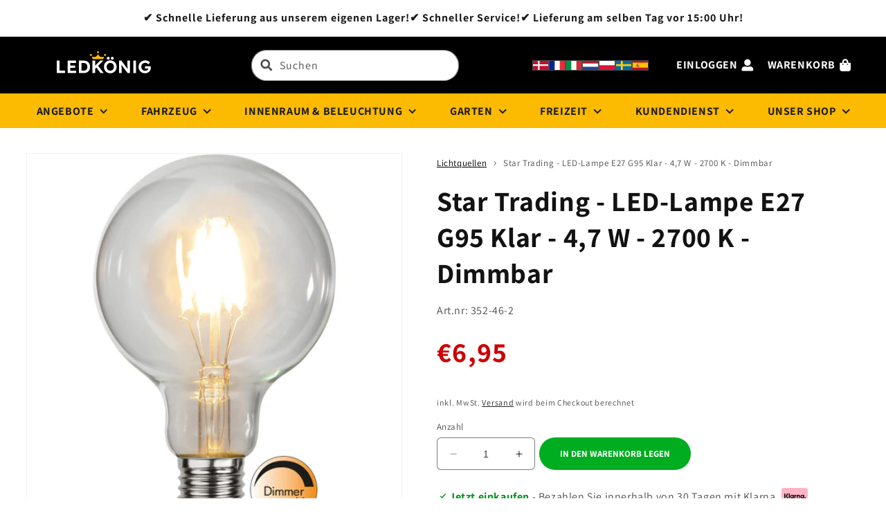

--- FILE ---
content_type: text/html; charset=utf-8
request_url: https://ledkonig.de/products/led-lampa-e27-g95-clear-352-46-2
body_size: 84931
content:
<!doctype html>
<html class="no-js" lang="de">
<link href="//ledkonig.de/cdn/shop/t/5/assets/splide.css?v=13274" rel="stylesheet" type="text/css" media="all" />

  <head>
<!-- starapps_core_start -->
<!-- This code is automatically managed by StarApps Studio -->
<!-- Please contact support@starapps.studio for any help -->
<!-- File location: snippets/starapps-core.liquid -->



    
<!-- starapps_core_end -->

    <meta charset="utf-8">
    <meta http-equiv="X-UA-Compatible" content="IE=edge">
    <meta name="viewport" content="width=device-width,initial-scale=1">
    <meta name="theme-color" content="">
    <link rel="canonical" href="https://ledkonig.de/products/led-lampa-e27-g95-clear-352-46-2">
    <link rel="preconnect" href="https://cdn.shopify.com" crossorigin><link rel="icon" type="image/png" href="//ledkonig.de/cdn/shop/files/logo.png?crop=center&height=32&v=1761025243&width=32"><link rel="preconnect" href="https://fonts.shopifycdn.com" crossorigin><title>
      Dimmbare LED-Lampe mit E27-Fassung – klar und effizient
</title>

    
      <meta name="description" content="Ersetzen Sie alte Glühbirnen durch eine dimmbare LED-Glühbirne mit fadenähnlichem Design für warmweißes Licht. Energieeffizient und langlebig.">
    

    

<meta property="og:site_name" content="LEDKUNGEN">
<meta property="og:url" content="https://ledkonig.de/products/led-lampa-e27-g95-clear-352-46-2">
<meta property="og:title" content="Dimmbare LED-Lampe mit E27-Fassung – klar und effizient">
<meta property="og:type" content="product">
<meta property="og:description" content="Ersetzen Sie alte Glühbirnen durch eine dimmbare LED-Glühbirne mit fadenähnlichem Design für warmweißes Licht. Energieeffizient und langlebig."><meta property="og:image" content="http://ledkonig.de/cdn/shop/files/352-46-2_MN.jpg?v=1688736009">
  <meta property="og:image:secure_url" content="https://ledkonig.de/cdn/shop/files/352-46-2_MN.jpg?v=1688736009">
  <meta property="og:image:width" content="1600">
  <meta property="og:image:height" content="1600"><meta property="og:price:amount" content="6,95">
  <meta property="og:price:currency" content="EUR"><meta name="twitter:card" content="summary_large_image">
<meta name="twitter:title" content="Dimmbare LED-Lampe mit E27-Fassung – klar und effizient">
<meta name="twitter:description" content="Ersetzen Sie alte Glühbirnen durch eine dimmbare LED-Glühbirne mit fadenähnlichem Design für warmweißes Licht. Energieeffizient und langlebig.">


    <script src="//ledkonig.de/cdn/shop/t/5/assets/constants.js?v=95358004781563950421761879467" defer="defer"></script>
    <script src="//ledkonig.de/cdn/shop/t/5/assets/pubsub.js?v=2921868252632587581761879467" defer="defer"></script>
    <script src="//ledkonig.de/cdn/shop/t/5/assets/global.js?v=127210358271191040921761879467" defer="defer"></script>


<script>window.performance && window.performance.mark && window.performance.mark('shopify.content_for_header.start');</script><meta name="google-site-verification" content="j0t83-buy6rtqN5r9n_3Y2Ie_0sqKtwEVCqhKcMJTdk">
<meta id="shopify-digital-wallet" name="shopify-digital-wallet" content="/72882159963/digital_wallets/dialog">
<meta name="shopify-checkout-api-token" content="63cdcf7f0fee3185ca84419226f1297f">
<meta id="in-context-paypal-metadata" data-shop-id="72882159963" data-venmo-supported="false" data-environment="production" data-locale="de_DE" data-paypal-v4="true" data-currency="EUR">
<link rel="alternate" hreflang="x-default" href="https://ledkungense.myshopify.com/products/led-lampa-e27-g95-clear-352-46-2">
<link rel="alternate" hreflang="sv" href="https://ledkungense.myshopify.com/products/led-lampa-e27-g95-clear-352-46-2">
<link rel="alternate" hreflang="de-DE" href="https://ledkonig.de/products/led-lampa-e27-g95-clear-352-46-2">
<link rel="alternate" hreflang="fr-FR" href="https://ledroi.fr/products/led-lampa-e27-g95-clear-352-46-2">
<link rel="alternate" hreflang="es-ES" href="https://ledrey.es/products/led-lampa-e27-g95-clear-352-46-2">
<link rel="alternate" hreflang="pl-PL" href="https://krolledow.pl/products/led-lampa-e27-g95-clear-352-46-2">
<link rel="alternate" hreflang="nl-NL" href="https://ledkingdom.nl/products/led-lampa-e27-g95-clear-352-46-2">
<link rel="alternate" hreflang="da-DK" href="https://ledkingdom.dk/products/led-lampe-e27-g95-clear-352-46-2">
<link rel="alternate" hreflang="it-IT" href="https://ledre.it/products/led-lampa-e27-g95-clear-352-46-2">
<link rel="alternate" type="application/json+oembed" href="https://ledkonig.de/products/led-lampa-e27-g95-clear-352-46-2.oembed">
<script async="async" src="/checkouts/internal/preloads.js?locale=de-DE"></script>
<link rel="preconnect" href="https://shop.app" crossorigin="anonymous">
<script async="async" src="https://shop.app/checkouts/internal/preloads.js?locale=de-DE&shop_id=72882159963" crossorigin="anonymous"></script>
<script id="apple-pay-shop-capabilities" type="application/json">{"shopId":72882159963,"countryCode":"SE","currencyCode":"EUR","merchantCapabilities":["supports3DS"],"merchantId":"gid:\/\/shopify\/Shop\/72882159963","merchantName":"LEDKUNGEN","requiredBillingContactFields":["postalAddress","email","phone"],"requiredShippingContactFields":["postalAddress","email","phone"],"shippingType":"shipping","supportedNetworks":["visa","maestro","masterCard"],"total":{"type":"pending","label":"LEDKUNGEN","amount":"1.00"},"shopifyPaymentsEnabled":true,"supportsSubscriptions":true}</script>
<script id="shopify-features" type="application/json">{"accessToken":"63cdcf7f0fee3185ca84419226f1297f","betas":["rich-media-storefront-analytics"],"domain":"ledkonig.de","predictiveSearch":true,"shopId":72882159963,"locale":"de"}</script>
<script>var Shopify = Shopify || {};
Shopify.shop = "ledkungense.myshopify.com";
Shopify.locale = "de";
Shopify.currency = {"active":"EUR","rate":"0.0878475"};
Shopify.country = "DE";
Shopify.theme = {"name":"Ledkungen 2.0","id":189034791259,"schema_name":"Dawn","schema_version":"9.0.0","theme_store_id":null,"role":"main"};
Shopify.theme.handle = "null";
Shopify.theme.style = {"id":null,"handle":null};
Shopify.cdnHost = "ledkonig.de/cdn";
Shopify.routes = Shopify.routes || {};
Shopify.routes.root = "/";</script>
<script type="module">!function(o){(o.Shopify=o.Shopify||{}).modules=!0}(window);</script>
<script>!function(o){function n(){var o=[];function n(){o.push(Array.prototype.slice.apply(arguments))}return n.q=o,n}var t=o.Shopify=o.Shopify||{};t.loadFeatures=n(),t.autoloadFeatures=n()}(window);</script>
<script>
  window.ShopifyPay = window.ShopifyPay || {};
  window.ShopifyPay.apiHost = "shop.app\/pay";
  window.ShopifyPay.redirectState = null;
</script>
<script id="shop-js-analytics" type="application/json">{"pageType":"product"}</script>
<script defer="defer" async type="module" src="//ledkonig.de/cdn/shopifycloud/shop-js/modules/v2/client.init-shop-cart-sync_e98Ab_XN.de.esm.js"></script>
<script defer="defer" async type="module" src="//ledkonig.de/cdn/shopifycloud/shop-js/modules/v2/chunk.common_Pcw9EP95.esm.js"></script>
<script defer="defer" async type="module" src="//ledkonig.de/cdn/shopifycloud/shop-js/modules/v2/chunk.modal_CzmY4ZhL.esm.js"></script>
<script type="module">
  await import("//ledkonig.de/cdn/shopifycloud/shop-js/modules/v2/client.init-shop-cart-sync_e98Ab_XN.de.esm.js");
await import("//ledkonig.de/cdn/shopifycloud/shop-js/modules/v2/chunk.common_Pcw9EP95.esm.js");
await import("//ledkonig.de/cdn/shopifycloud/shop-js/modules/v2/chunk.modal_CzmY4ZhL.esm.js");

  window.Shopify.SignInWithShop?.initShopCartSync?.({"fedCMEnabled":true,"windoidEnabled":true});

</script>
<script>
  window.Shopify = window.Shopify || {};
  if (!window.Shopify.featureAssets) window.Shopify.featureAssets = {};
  window.Shopify.featureAssets['shop-js'] = {"shop-cart-sync":["modules/v2/client.shop-cart-sync_DazCVyJ3.de.esm.js","modules/v2/chunk.common_Pcw9EP95.esm.js","modules/v2/chunk.modal_CzmY4ZhL.esm.js"],"init-fed-cm":["modules/v2/client.init-fed-cm_D0AulfmK.de.esm.js","modules/v2/chunk.common_Pcw9EP95.esm.js","modules/v2/chunk.modal_CzmY4ZhL.esm.js"],"shop-cash-offers":["modules/v2/client.shop-cash-offers_BISyWFEA.de.esm.js","modules/v2/chunk.common_Pcw9EP95.esm.js","modules/v2/chunk.modal_CzmY4ZhL.esm.js"],"shop-login-button":["modules/v2/client.shop-login-button_D_c1vx_E.de.esm.js","modules/v2/chunk.common_Pcw9EP95.esm.js","modules/v2/chunk.modal_CzmY4ZhL.esm.js"],"pay-button":["modules/v2/client.pay-button_CHADzJ4g.de.esm.js","modules/v2/chunk.common_Pcw9EP95.esm.js","modules/v2/chunk.modal_CzmY4ZhL.esm.js"],"shop-button":["modules/v2/client.shop-button_CQnD2U3v.de.esm.js","modules/v2/chunk.common_Pcw9EP95.esm.js","modules/v2/chunk.modal_CzmY4ZhL.esm.js"],"avatar":["modules/v2/client.avatar_BTnouDA3.de.esm.js"],"init-windoid":["modules/v2/client.init-windoid_CmA0-hrC.de.esm.js","modules/v2/chunk.common_Pcw9EP95.esm.js","modules/v2/chunk.modal_CzmY4ZhL.esm.js"],"init-shop-for-new-customer-accounts":["modules/v2/client.init-shop-for-new-customer-accounts_BCzC_Mib.de.esm.js","modules/v2/client.shop-login-button_D_c1vx_E.de.esm.js","modules/v2/chunk.common_Pcw9EP95.esm.js","modules/v2/chunk.modal_CzmY4ZhL.esm.js"],"init-shop-email-lookup-coordinator":["modules/v2/client.init-shop-email-lookup-coordinator_DYzOit4u.de.esm.js","modules/v2/chunk.common_Pcw9EP95.esm.js","modules/v2/chunk.modal_CzmY4ZhL.esm.js"],"init-shop-cart-sync":["modules/v2/client.init-shop-cart-sync_e98Ab_XN.de.esm.js","modules/v2/chunk.common_Pcw9EP95.esm.js","modules/v2/chunk.modal_CzmY4ZhL.esm.js"],"shop-toast-manager":["modules/v2/client.shop-toast-manager_Bc-1elH8.de.esm.js","modules/v2/chunk.common_Pcw9EP95.esm.js","modules/v2/chunk.modal_CzmY4ZhL.esm.js"],"init-customer-accounts":["modules/v2/client.init-customer-accounts_CqlRHmZs.de.esm.js","modules/v2/client.shop-login-button_D_c1vx_E.de.esm.js","modules/v2/chunk.common_Pcw9EP95.esm.js","modules/v2/chunk.modal_CzmY4ZhL.esm.js"],"init-customer-accounts-sign-up":["modules/v2/client.init-customer-accounts-sign-up_DZmBw6yB.de.esm.js","modules/v2/client.shop-login-button_D_c1vx_E.de.esm.js","modules/v2/chunk.common_Pcw9EP95.esm.js","modules/v2/chunk.modal_CzmY4ZhL.esm.js"],"shop-follow-button":["modules/v2/client.shop-follow-button_Cx-w7rSq.de.esm.js","modules/v2/chunk.common_Pcw9EP95.esm.js","modules/v2/chunk.modal_CzmY4ZhL.esm.js"],"checkout-modal":["modules/v2/client.checkout-modal_Djjmh8qM.de.esm.js","modules/v2/chunk.common_Pcw9EP95.esm.js","modules/v2/chunk.modal_CzmY4ZhL.esm.js"],"shop-login":["modules/v2/client.shop-login_DMZMgoZf.de.esm.js","modules/v2/chunk.common_Pcw9EP95.esm.js","modules/v2/chunk.modal_CzmY4ZhL.esm.js"],"lead-capture":["modules/v2/client.lead-capture_SqejaEd8.de.esm.js","modules/v2/chunk.common_Pcw9EP95.esm.js","modules/v2/chunk.modal_CzmY4ZhL.esm.js"],"payment-terms":["modules/v2/client.payment-terms_DUeEqFTJ.de.esm.js","modules/v2/chunk.common_Pcw9EP95.esm.js","modules/v2/chunk.modal_CzmY4ZhL.esm.js"]};
</script>
<script id="__st">var __st={"a":72882159963,"offset":3600,"reqid":"a4f5769d-5341-4422-b3a7-a1cb27e8ca64-1769072050","pageurl":"ledkonig.de\/products\/led-lampa-e27-g95-clear-352-46-2","u":"a3ffa6a5d1cc","p":"product","rtyp":"product","rid":8496699343195};</script>
<script>window.ShopifyPaypalV4VisibilityTracking = true;</script>
<script id="captcha-bootstrap">!function(){'use strict';const t='contact',e='account',n='new_comment',o=[[t,t],['blogs',n],['comments',n],[t,'customer']],c=[[e,'customer_login'],[e,'guest_login'],[e,'recover_customer_password'],[e,'create_customer']],r=t=>t.map((([t,e])=>`form[action*='/${t}']:not([data-nocaptcha='true']) input[name='form_type'][value='${e}']`)).join(','),a=t=>()=>t?[...document.querySelectorAll(t)].map((t=>t.form)):[];function s(){const t=[...o],e=r(t);return a(e)}const i='password',u='form_key',d=['recaptcha-v3-token','g-recaptcha-response','h-captcha-response',i],f=()=>{try{return window.sessionStorage}catch{return}},m='__shopify_v',_=t=>t.elements[u];function p(t,e,n=!1){try{const o=window.sessionStorage,c=JSON.parse(o.getItem(e)),{data:r}=function(t){const{data:e,action:n}=t;return t[m]||n?{data:e,action:n}:{data:t,action:n}}(c);for(const[e,n]of Object.entries(r))t.elements[e]&&(t.elements[e].value=n);n&&o.removeItem(e)}catch(o){console.error('form repopulation failed',{error:o})}}const l='form_type',E='cptcha';function T(t){t.dataset[E]=!0}const w=window,h=w.document,L='Shopify',v='ce_forms',y='captcha';let A=!1;((t,e)=>{const n=(g='f06e6c50-85a8-45c8-87d0-21a2b65856fe',I='https://cdn.shopify.com/shopifycloud/storefront-forms-hcaptcha/ce_storefront_forms_captcha_hcaptcha.v1.5.2.iife.js',D={infoText:'Durch hCaptcha geschützt',privacyText:'Datenschutz',termsText:'Allgemeine Geschäftsbedingungen'},(t,e,n)=>{const o=w[L][v],c=o.bindForm;if(c)return c(t,g,e,D).then(n);var r;o.q.push([[t,g,e,D],n]),r=I,A||(h.body.append(Object.assign(h.createElement('script'),{id:'captcha-provider',async:!0,src:r})),A=!0)});var g,I,D;w[L]=w[L]||{},w[L][v]=w[L][v]||{},w[L][v].q=[],w[L][y]=w[L][y]||{},w[L][y].protect=function(t,e){n(t,void 0,e),T(t)},Object.freeze(w[L][y]),function(t,e,n,w,h,L){const[v,y,A,g]=function(t,e,n){const i=e?o:[],u=t?c:[],d=[...i,...u],f=r(d),m=r(i),_=r(d.filter((([t,e])=>n.includes(e))));return[a(f),a(m),a(_),s()]}(w,h,L),I=t=>{const e=t.target;return e instanceof HTMLFormElement?e:e&&e.form},D=t=>v().includes(t);t.addEventListener('submit',(t=>{const e=I(t);if(!e)return;const n=D(e)&&!e.dataset.hcaptchaBound&&!e.dataset.recaptchaBound,o=_(e),c=g().includes(e)&&(!o||!o.value);(n||c)&&t.preventDefault(),c&&!n&&(function(t){try{if(!f())return;!function(t){const e=f();if(!e)return;const n=_(t);if(!n)return;const o=n.value;o&&e.removeItem(o)}(t);const e=Array.from(Array(32),(()=>Math.random().toString(36)[2])).join('');!function(t,e){_(t)||t.append(Object.assign(document.createElement('input'),{type:'hidden',name:u})),t.elements[u].value=e}(t,e),function(t,e){const n=f();if(!n)return;const o=[...t.querySelectorAll(`input[type='${i}']`)].map((({name:t})=>t)),c=[...d,...o],r={};for(const[a,s]of new FormData(t).entries())c.includes(a)||(r[a]=s);n.setItem(e,JSON.stringify({[m]:1,action:t.action,data:r}))}(t,e)}catch(e){console.error('failed to persist form',e)}}(e),e.submit())}));const S=(t,e)=>{t&&!t.dataset[E]&&(n(t,e.some((e=>e===t))),T(t))};for(const o of['focusin','change'])t.addEventListener(o,(t=>{const e=I(t);D(e)&&S(e,y())}));const B=e.get('form_key'),M=e.get(l),P=B&&M;t.addEventListener('DOMContentLoaded',(()=>{const t=y();if(P)for(const e of t)e.elements[l].value===M&&p(e,B);[...new Set([...A(),...v().filter((t=>'true'===t.dataset.shopifyCaptcha))])].forEach((e=>S(e,t)))}))}(h,new URLSearchParams(w.location.search),n,t,e,['guest_login'])})(!0,!0)}();</script>
<script integrity="sha256-4kQ18oKyAcykRKYeNunJcIwy7WH5gtpwJnB7kiuLZ1E=" data-source-attribution="shopify.loadfeatures" defer="defer" src="//ledkonig.de/cdn/shopifycloud/storefront/assets/storefront/load_feature-a0a9edcb.js" crossorigin="anonymous"></script>
<script crossorigin="anonymous" defer="defer" src="//ledkonig.de/cdn/shopifycloud/storefront/assets/shopify_pay/storefront-65b4c6d7.js?v=20250812"></script>
<script data-source-attribution="shopify.dynamic_checkout.dynamic.init">var Shopify=Shopify||{};Shopify.PaymentButton=Shopify.PaymentButton||{isStorefrontPortableWallets:!0,init:function(){window.Shopify.PaymentButton.init=function(){};var t=document.createElement("script");t.src="https://ledkonig.de/cdn/shopifycloud/portable-wallets/latest/portable-wallets.de.js",t.type="module",document.head.appendChild(t)}};
</script>
<script data-source-attribution="shopify.dynamic_checkout.buyer_consent">
  function portableWalletsHideBuyerConsent(e){var t=document.getElementById("shopify-buyer-consent"),n=document.getElementById("shopify-subscription-policy-button");t&&n&&(t.classList.add("hidden"),t.setAttribute("aria-hidden","true"),n.removeEventListener("click",e))}function portableWalletsShowBuyerConsent(e){var t=document.getElementById("shopify-buyer-consent"),n=document.getElementById("shopify-subscription-policy-button");t&&n&&(t.classList.remove("hidden"),t.removeAttribute("aria-hidden"),n.addEventListener("click",e))}window.Shopify?.PaymentButton&&(window.Shopify.PaymentButton.hideBuyerConsent=portableWalletsHideBuyerConsent,window.Shopify.PaymentButton.showBuyerConsent=portableWalletsShowBuyerConsent);
</script>
<script data-source-attribution="shopify.dynamic_checkout.cart.bootstrap">document.addEventListener("DOMContentLoaded",(function(){function t(){return document.querySelector("shopify-accelerated-checkout-cart, shopify-accelerated-checkout")}if(t())Shopify.PaymentButton.init();else{new MutationObserver((function(e,n){t()&&(Shopify.PaymentButton.init(),n.disconnect())})).observe(document.body,{childList:!0,subtree:!0})}}));
</script>
<script id='scb4127' type='text/javascript' async='' src='https://ledkonig.de/cdn/shopifycloud/privacy-banner/storefront-banner.js'></script><link id="shopify-accelerated-checkout-styles" rel="stylesheet" media="screen" href="https://ledkonig.de/cdn/shopifycloud/portable-wallets/latest/accelerated-checkout-backwards-compat.css" crossorigin="anonymous">
<style id="shopify-accelerated-checkout-cart">
        #shopify-buyer-consent {
  margin-top: 1em;
  display: inline-block;
  width: 100%;
}

#shopify-buyer-consent.hidden {
  display: none;
}

#shopify-subscription-policy-button {
  background: none;
  border: none;
  padding: 0;
  text-decoration: underline;
  font-size: inherit;
  cursor: pointer;
}

#shopify-subscription-policy-button::before {
  box-shadow: none;
}

      </style>
<script id="sections-script" data-sections="header" defer="defer" src="//ledkonig.de/cdn/shop/t/5/compiled_assets/scripts.js?v=13274"></script>
<script>window.performance && window.performance.mark && window.performance.mark('shopify.content_for_header.end');</script>



    <style data-shopify>
      @font-face {
  font-family: Assistant;
  font-weight: 400;
  font-style: normal;
  font-display: swap;
  src: url("//ledkonig.de/cdn/fonts/assistant/assistant_n4.9120912a469cad1cc292572851508ca49d12e768.woff2") format("woff2"),
       url("//ledkonig.de/cdn/fonts/assistant/assistant_n4.6e9875ce64e0fefcd3f4446b7ec9036b3ddd2985.woff") format("woff");
}

      @font-face {
  font-family: Assistant;
  font-weight: 700;
  font-style: normal;
  font-display: swap;
  src: url("//ledkonig.de/cdn/fonts/assistant/assistant_n7.bf44452348ec8b8efa3aa3068825305886b1c83c.woff2") format("woff2"),
       url("//ledkonig.de/cdn/fonts/assistant/assistant_n7.0c887fee83f6b3bda822f1150b912c72da0f7b64.woff") format("woff");
}

      
      
      @font-face {
  font-family: Assistant;
  font-weight: 400;
  font-style: normal;
  font-display: swap;
  src: url("//ledkonig.de/cdn/fonts/assistant/assistant_n4.9120912a469cad1cc292572851508ca49d12e768.woff2") format("woff2"),
       url("//ledkonig.de/cdn/fonts/assistant/assistant_n4.6e9875ce64e0fefcd3f4446b7ec9036b3ddd2985.woff") format("woff");
}


      :root {
        --font-body-family: Assistant, sans-serif;
        --font-body-style: normal;
        --font-body-weight: 400;
        --font-body-weight-bold: 700;

        --font-heading-family: Assistant, sans-serif;
        --font-heading-style: normal;
        --font-heading-weight: 400;

        --font-body-scale: 1.0;
        --font-heading-scale: 1.0;

        --color-base-text: 18, 18, 18;
        --color-shadow: 18, 18, 18;
        --color-base-background-1: 255, 255, 255;
        --color-base-background-2: 243, 243, 243;
        --color-base-solid-button-labels: 255, 255, 255;
        --color-base-outline-button-labels: 0, 0, 0;
        --color-base-accent-1: 18, 18, 18;
        --color-base-accent-2: 234, 173, 0;
        --payment-terms-background-color: #ffffff;

        --gradient-base-background-1: #ffffff;
        --gradient-base-background-2: #f3f3f3;
        --gradient-base-accent-1: #121212;
        --gradient-base-accent-2: #eaad00;

        --media-padding: px;
        --media-border-opacity: 0.05;
        --media-border-width: 1px;
        --media-radius: 0px;
        --media-shadow-opacity: 0.0;
        --media-shadow-horizontal-offset: 0px;
        --media-shadow-vertical-offset: 4px;
        --media-shadow-blur-radius: 5px;
        --media-shadow-visible: 0;

        --page-width: 130rem;
        --page-width-margin: 0rem;

        --product-card-image-padding: 0.0rem;
        --product-card-corner-radius: 0.0rem;
        --product-card-text-alignment: center;
        --product-card-border-width: 2.4rem;
        --product-card-border-opacity: 0.0;
        --product-card-shadow-opacity: 0.0;
        --product-card-shadow-visible: 0;
        --product-card-shadow-horizontal-offset: 0.0rem;
        --product-card-shadow-vertical-offset: -2.2rem;
        --product-card-shadow-blur-radius: 0.0rem;

        --collection-card-image-padding: 2.0rem;
        --collection-card-corner-radius: 0.0rem;
        --collection-card-text-alignment: center;
        --collection-card-border-width: 0.0rem;
        --collection-card-border-opacity: 0.1;
        --collection-card-shadow-opacity: 0.0;
        --collection-card-shadow-visible: 0;
        --collection-card-shadow-horizontal-offset: 0.0rem;
        --collection-card-shadow-vertical-offset: 0.4rem;
        --collection-card-shadow-blur-radius: 0.5rem;

        --blog-card-image-padding: 0.0rem;
        --blog-card-corner-radius: 0.0rem;
        --blog-card-text-alignment: left;
        --blog-card-border-width: 0.0rem;
        --blog-card-border-opacity: 0.1;
        --blog-card-shadow-opacity: 0.0;
        --blog-card-shadow-visible: 0;
        --blog-card-shadow-horizontal-offset: 0.0rem;
        --blog-card-shadow-vertical-offset: 0.4rem;
        --blog-card-shadow-blur-radius: 0.5rem;

        --badge-corner-radius: 4.0rem;

        --popup-border-width: 1px;
        --popup-border-opacity: 0.1;
        --popup-corner-radius: 0px;
        --popup-shadow-opacity: 0.0;
        --popup-shadow-horizontal-offset: 0px;
        --popup-shadow-vertical-offset: 4px;
        --popup-shadow-blur-radius: 5px;

        --drawer-border-width: 1px;
        --drawer-border-opacity: 0.1;
        --drawer-shadow-opacity: 0.0;
        --drawer-shadow-horizontal-offset: 0px;
        --drawer-shadow-vertical-offset: 4px;
        --drawer-shadow-blur-radius: 5px;

        --spacing-sections-desktop: 0px;
        --spacing-sections-mobile: 0px;

        --grid-desktop-vertical-spacing: 8px;
        --grid-desktop-horizontal-spacing: 24px;
        --grid-mobile-vertical-spacing: 4px;
        --grid-mobile-horizontal-spacing: 12px;

        --text-boxes-border-opacity: 0.1;
        --text-boxes-border-width: 0px;
        --text-boxes-radius: 0px;
        --text-boxes-shadow-opacity: 0.0;
        --text-boxes-shadow-visible: 0;
        --text-boxes-shadow-horizontal-offset: 0px;
        --text-boxes-shadow-vertical-offset: 4px;
        --text-boxes-shadow-blur-radius: 5px;

        --buttons-radius: 40px;
        --buttons-radius-outset: 41px;
        --buttons-border-width: 1px;
        --buttons-border-opacity: 1.0;
        --buttons-shadow-opacity: 0.0;
        --buttons-shadow-visible: 0;
        --buttons-shadow-horizontal-offset: 0px;
        --buttons-shadow-vertical-offset: 4px;
        --buttons-shadow-blur-radius: 5px;
        --buttons-border-offset: 0.3px;

        --inputs-radius: 40px;
        --inputs-border-width: 1px;
        --inputs-border-opacity: 0.55;
        --inputs-shadow-opacity: 0.0;
        --inputs-shadow-horizontal-offset: 0px;
        --inputs-margin-offset: 0px;
        --inputs-shadow-vertical-offset: 4px;
        --inputs-shadow-blur-radius: 5px;
        --inputs-radius-outset: 41px;

        --variant-pills-radius: 40px;
        --variant-pills-border-width: 1px;
        --variant-pills-border-opacity: 0.55;
        --variant-pills-shadow-opacity: 0.0;
        --variant-pills-shadow-horizontal-offset: 0px;
        --variant-pills-shadow-vertical-offset: 4px;
        --variant-pills-shadow-blur-radius: 5px;
      }

      *,
      *::before,
      *::after {
        box-sizing: inherit;
      }

      html {
        box-sizing: border-box;
        font-size: calc(var(--font-body-scale) * 62.5%);
        height: 100%;
      }

      body {
        display: grid;
        grid-template-rows: auto auto 1fr auto;
        grid-template-columns: 100%;
        min-height: 100%;
        margin: 0;
        font-size: 1.5rem;
        letter-spacing: 0.06rem;
        line-height: calc(1 + 0.8 / var(--font-body-scale));
        font-family: var(--font-body-family);
        font-style: var(--font-body-style);
        font-weight: var(--font-body-weight);
      }

      #transcySwitcherContainer {
        display: none !important;
      }

      @media screen and (min-width: 750px) {
        body {
          font-size: 1.6rem;
        }
      }
    </style>
<link rel="preload" as="font" href="//ledkonig.de/cdn/fonts/assistant/assistant_n4.9120912a469cad1cc292572851508ca49d12e768.woff2" type="font/woff2" crossorigin><link rel="preload" as="font" href="//ledkonig.de/cdn/fonts/assistant/assistant_n4.9120912a469cad1cc292572851508ca49d12e768.woff2" type="font/woff2" crossorigin><link href="//ledkonig.de/cdn/shop/t/5/assets/base.css?v=70887064768204332341762675230" rel="stylesheet" type="text/css" media="all" />
    <link href="//ledkonig.de/cdn/shop/t/5/assets/custom-ledkungen.css?v=87350019294114679061761879467" rel="stylesheet" type="text/css" media="all" />
    <link href="//ledkonig.de/cdn/shop/t/5/assets/header-v2.css?v=67485814646299723611761879467" rel="stylesheet" type="text/css" media="all" />
<link
        rel="stylesheet"
        href="//ledkonig.de/cdn/shop/t/5/assets/component-predictive-search.css?v=85913294783299393391761879467"
        media="print"
        onload="this.media='all'"
      ><script>
      document.documentElement.className = document.documentElement.className.replace('no-js', 'js');
      if (Shopify.designMode) {
        document.documentElement.classList.add('shopify-design-mode');
      }
    </script>

  <!-- BEGIN app block: shopify://apps/klaviyo-email-marketing-sms/blocks/klaviyo-onsite-embed/2632fe16-c075-4321-a88b-50b567f42507 -->












  <script async src="https://static.klaviyo.com/onsite/js/W8m2sk/klaviyo.js?company_id=W8m2sk"></script>
  <script>!function(){if(!window.klaviyo){window._klOnsite=window._klOnsite||[];try{window.klaviyo=new Proxy({},{get:function(n,i){return"push"===i?function(){var n;(n=window._klOnsite).push.apply(n,arguments)}:function(){for(var n=arguments.length,o=new Array(n),w=0;w<n;w++)o[w]=arguments[w];var t="function"==typeof o[o.length-1]?o.pop():void 0,e=new Promise((function(n){window._klOnsite.push([i].concat(o,[function(i){t&&t(i),n(i)}]))}));return e}}})}catch(n){window.klaviyo=window.klaviyo||[],window.klaviyo.push=function(){var n;(n=window._klOnsite).push.apply(n,arguments)}}}}();</script>

  
    <script id="viewed_product">
      if (item == null) {
        var _learnq = _learnq || [];

        var MetafieldReviews = null
        var MetafieldYotpoRating = null
        var MetafieldYotpoCount = null
        var MetafieldLooxRating = null
        var MetafieldLooxCount = null
        var okendoProduct = null
        var okendoProductReviewCount = null
        var okendoProductReviewAverageValue = null
        try {
          // The following fields are used for Customer Hub recently viewed in order to add reviews.
          // This information is not part of __kla_viewed. Instead, it is part of __kla_viewed_reviewed_items
          MetafieldReviews = {};
          MetafieldYotpoRating = null
          MetafieldYotpoCount = null
          MetafieldLooxRating = null
          MetafieldLooxCount = null

          okendoProduct = null
          // If the okendo metafield is not legacy, it will error, which then requires the new json formatted data
          if (okendoProduct && 'error' in okendoProduct) {
            okendoProduct = null
          }
          okendoProductReviewCount = okendoProduct ? okendoProduct.reviewCount : null
          okendoProductReviewAverageValue = okendoProduct ? okendoProduct.reviewAverageValue : null
        } catch (error) {
          console.error('Error in Klaviyo onsite reviews tracking:', error);
        }

        var item = {
          Name: "Star Trading - LED-Lampe E27 G95 Klar - 4,7 W - 2700 K - Dimmbar",
          ProductID: 8496699343195,
          Categories: ["E-Lampen LED","E27-Lampen","LED Lampen","Lichtquellen","Star-Trading","WEIHNACHTEN AUF LAGER"],
          ImageURL: "https://ledkonig.de/cdn/shop/files/352-46-2_MN_grande.jpg?v=1688736009",
          URL: "https://ledkonig.de/products/led-lampa-e27-g95-clear-352-46-2",
          Brand: "Star Trading",
          Price: "€6,95",
          Value: "6,95",
          CompareAtPrice: "€0,00"
        };
        _learnq.push(['track', 'Viewed Product', item]);
        _learnq.push(['trackViewedItem', {
          Title: item.Name,
          ItemId: item.ProductID,
          Categories: item.Categories,
          ImageUrl: item.ImageURL,
          Url: item.URL,
          Metadata: {
            Brand: item.Brand,
            Price: item.Price,
            Value: item.Value,
            CompareAtPrice: item.CompareAtPrice
          },
          metafields:{
            reviews: MetafieldReviews,
            yotpo:{
              rating: MetafieldYotpoRating,
              count: MetafieldYotpoCount,
            },
            loox:{
              rating: MetafieldLooxRating,
              count: MetafieldLooxCount,
            },
            okendo: {
              rating: okendoProductReviewAverageValue,
              count: okendoProductReviewCount,
            }
          }
        }]);
      }
    </script>
  




  <script>
    window.klaviyoReviewsProductDesignMode = false
  </script>







<!-- END app block --><!-- BEGIN app block: shopify://apps/swatch-king/blocks/variant-swatch-king/0850b1e4-ba30-4a0d-a8f4-f9a939276d7d -->


















































  <script>
    window.vsk_data = function(){
      return {
        "block_collection_settings": {"alignment":"left","enable":true,"swatch_location":"After price","switch_on_hover":true,"preselect_variant":false,"current_template":"product"},
        "currency": "SEK",
        "currency_symbol": "€",
        "primary_locale": "sv",
        "localized_string": {},
        "app_setting_styles": {"products_swatch_presentation":{"slide_left_button_svg":"","slide_right_button_svg":""},"collections_swatch_presentation":{"minified":false,"minified_products":false,"minified_template":"+{count}","slide_left_button_svg":"","minified_display_count":[3,6],"slide_right_button_svg":""}},
        "app_setting": {"display_logs":false,"default_preset":615005,"pre_hide_strategy":"hide-all-theme-selectors","swatch_url_source":"cdn","product_data_source":"storefront","data_url_source":"cdn","new_script":true},
        "app_setting_config": {"app_execution_strategy":"all","collections_options_disabled":null,"default_swatch_image":"","do_not_select_an_option":{"text":"Select a {{ option_name }}","status":true,"control_add_to_cart":true,"allow_virtual_trigger":true,"make_a_selection_text":"Select a {{ option_name }}","auto_select_options_list":[]},"history_free_group_navigation":false,"notranslate":false,"products_options_disabled":null,"size_chart":{"type":"theme","labels":"size,sizes,taille,größe,tamanho,tamaño,koko,サイズ","position":"right","size_chart_app":"","size_chart_app_css":"","size_chart_app_selector":""},"session_storage_timeout_seconds":60,"enable_swatch":{"cart":{"enable_on_cart_product_grid":true,"enable_on_cart_featured_product":true},"home":{"enable_on_home_product_grid":true,"enable_on_home_featured_product":true},"pages":{"enable_on_custom_product_grid":true,"enable_on_custom_featured_product":true},"article":{"enable_on_article_product_grid":true,"enable_on_article_featured_product":true},"products":{"enable_on_main_product":true,"enable_on_product_grid":true},"collections":{"enable_on_collection_quick_view":true,"enable_on_collection_product_grid":true},"list_collections":{"enable_on_list_collection_quick_view":true,"enable_on_list_collection_product_grid":true}},"product_template":{"group_swatches":true,"variant_swatches":true},"product_batch_size":250,"use_optimized_urls":true,"enable_error_tracking":true,"enable_event_tracking":false,"preset_badge":{"order":[{"name":"sold_out","order":0},{"name":"sale","order":1},{"name":"new","order":2}],"new_badge_text":"NEW","new_badge_color":"#FFFFFF","sale_badge_text":"SALE","sale_badge_color":"#FFFFFF","new_badge_bg_color":"#121212D1","sale_badge_bg_color":"#D91C01D1","sold_out_badge_text":"SOLD OUT","sold_out_badge_color":"#FFFFFF","new_show_when_all_same":false,"sale_show_when_all_same":false,"sold_out_badge_bg_color":"#BBBBBBD1","new_product_max_duration":90,"sold_out_show_when_all_same":false,"min_price_diff_for_sale_badge":5}},
        "theme_settings_map": {"157730865499":61643,"191190860123":61643,"189353165147":61643,"147235406171":61643,"170088005979":61643,"189034791259":61643,"189433610587":61643},
        "theme_settings": {"61643":{"id":61643,"configurations":{"products":{"theme_type":"dawn","swatch_root":{"position":"before","selector":"variant-selects, variant-radios, [class*=\"product-form__noscript-wrapper\"]","groups_selector":"","section_selector":".product.grid,.featured-product","secondary_position":"","secondary_selector":"","use_section_as_root":true},"option_selectors":"variant-selects select, variant-radios input","selectors_to_hide":["variant-radios","variant-selects"],"json_data_selector":"","add_to_cart_selector":"[name=\"add\"]","custom_button_params":{"data":[{"value_attribute":"data-value","option_attribute":"data-name"}],"selected_selector":".active"},"option_index_attributes":["data-index","data-option-position","data-object","data-product-option","data-option-index","name"],"add_to_cart_text_selector":"[name=\"add\"]\u003espan","selectors_to_hide_override":"","add_to_cart_enabled_classes":"","add_to_cart_disabled_classes":""},"collections":{"grid_updates":[{"name":"Sold out","template":"\u003cdiv class=\"card__badge\" {{ display_on_sold_out }}\u003e\u003cspan class=\"badge badge--bottom-left color-inverse\"\u003eSold out\u003c\/span\u003e\u003c\/div\u003e","display_position":"bottom","display_selector":".card__inner","element_selector":".card__badge .color-inverse"},{"name":"On Sale","template":"\u003cdiv class=\"card__badge bottom left\" {{ display_on_available }} {{ display_on_sale }}\u003e\n  \u003cspan class=\"badge badge--bottom-left color-accent-2\"\u003eSale\u003c\/span\u003e\n\u003c\/div\u003e","display_position":"replace","display_selector":".card__badge.bottom.left","element_selector":""},{"name":"price","template":"\u003cdiv class=\"price price--on-sale\"\u003e\n\u003cspan class=\"price-item price-item--regular\" {display_on_sale}\u003e{compare_at_price_with_format}\u003c\/span\u003e\n\u003cspan {display_on_sale}\u003e\u0026nbsp\u003c\/span\u003e\n\u003cspan class=\"price-item price-item--sale\" \u003e{price_with_format}\u003c\/span\u003e\n\u003c\/div\u003e","display_position":"replace","display_selector":".price","element_selector":""},{"name":"Vendor","template":"{{vendor}}","display_position":"replace","display_selector":".caption-with-letter-spacing","element_selector":""}],"data_selectors":{"url":"a","title":".card__heading.h5 a","attributes":[],"form_input":"[name=\"id\"]","featured_image":".card__media img:nth-child(1)","secondary_image":".card__media img:nth-child(2)"},"attribute_updates":[{"selector":null,"template":null,"attribute":null}],"selectors_to_hide":[],"json_data_selector":"[sa-swatch-json]","swatch_root_selector":".collection .grid__item .card-wrapper, .product-recommendations .grid__item .card-wrapper, .collage__item--product","swatch_display_options":[{"label":"After image","position":"after","selector":".card-wrapper .card__inner"},{"label":"After price","position":"after","selector":".price"},{"label":"After title","position":"after","selector":".card-information__text"}]}},"settings":{"products":{"handleize":false,"init_deferred":false,"label_split_symbol":":","size_chart_selector":"","persist_group_variant":true,"hide_single_value_option":"none"},"collections":{"layer_index":2,"display_label":false,"continuous_lookup":3000,"json_data_from_api":true,"label_split_symbol":"-","price_trailing_zeroes":true,"hide_single_value_option":"none"}},"custom_scripts":[],"custom_css":"[swatch-generated] .card__information {overflow: auto;}","theme_store_ids":[887],"schema_theme_names":["Dawn"],"pre_hide_css_code":null},"61643":{"id":61643,"configurations":{"products":{"theme_type":"dawn","swatch_root":{"position":"before","selector":"variant-selects, variant-radios, [class*=\"product-form__noscript-wrapper\"]","groups_selector":"","section_selector":".product.grid,.featured-product","secondary_position":"","secondary_selector":"","use_section_as_root":true},"option_selectors":"variant-selects select, variant-radios input","selectors_to_hide":["variant-radios","variant-selects"],"json_data_selector":"","add_to_cart_selector":"[name=\"add\"]","custom_button_params":{"data":[{"value_attribute":"data-value","option_attribute":"data-name"}],"selected_selector":".active"},"option_index_attributes":["data-index","data-option-position","data-object","data-product-option","data-option-index","name"],"add_to_cart_text_selector":"[name=\"add\"]\u003espan","selectors_to_hide_override":"","add_to_cart_enabled_classes":"","add_to_cart_disabled_classes":""},"collections":{"grid_updates":[{"name":"Sold out","template":"\u003cdiv class=\"card__badge\" {{ display_on_sold_out }}\u003e\u003cspan class=\"badge badge--bottom-left color-inverse\"\u003eSold out\u003c\/span\u003e\u003c\/div\u003e","display_position":"bottom","display_selector":".card__inner","element_selector":".card__badge .color-inverse"},{"name":"On Sale","template":"\u003cdiv class=\"card__badge bottom left\" {{ display_on_available }} {{ display_on_sale }}\u003e\n  \u003cspan class=\"badge badge--bottom-left color-accent-2\"\u003eSale\u003c\/span\u003e\n\u003c\/div\u003e","display_position":"replace","display_selector":".card__badge.bottom.left","element_selector":""},{"name":"price","template":"\u003cdiv class=\"price price--on-sale\"\u003e\n\u003cspan class=\"price-item price-item--regular\" {display_on_sale}\u003e{compare_at_price_with_format}\u003c\/span\u003e\n\u003cspan {display_on_sale}\u003e\u0026nbsp\u003c\/span\u003e\n\u003cspan class=\"price-item price-item--sale\" \u003e{price_with_format}\u003c\/span\u003e\n\u003c\/div\u003e","display_position":"replace","display_selector":".price","element_selector":""},{"name":"Vendor","template":"{{vendor}}","display_position":"replace","display_selector":".caption-with-letter-spacing","element_selector":""}],"data_selectors":{"url":"a","title":".card__heading.h5 a","attributes":[],"form_input":"[name=\"id\"]","featured_image":".card__media img:nth-child(1)","secondary_image":".card__media img:nth-child(2)"},"attribute_updates":[{"selector":null,"template":null,"attribute":null}],"selectors_to_hide":[],"json_data_selector":"[sa-swatch-json]","swatch_root_selector":".collection .grid__item .card-wrapper, .product-recommendations .grid__item .card-wrapper, .collage__item--product","swatch_display_options":[{"label":"After image","position":"after","selector":".card-wrapper .card__inner"},{"label":"After price","position":"after","selector":".price"},{"label":"After title","position":"after","selector":".card-information__text"}]}},"settings":{"products":{"handleize":false,"init_deferred":false,"label_split_symbol":":","size_chart_selector":"","persist_group_variant":true,"hide_single_value_option":"none"},"collections":{"layer_index":2,"display_label":false,"continuous_lookup":3000,"json_data_from_api":true,"label_split_symbol":"-","price_trailing_zeroes":true,"hide_single_value_option":"none"}},"custom_scripts":[],"custom_css":"[swatch-generated] .card__information {overflow: auto;}","theme_store_ids":[887],"schema_theme_names":["Dawn"],"pre_hide_css_code":null},"61643":{"id":61643,"configurations":{"products":{"theme_type":"dawn","swatch_root":{"position":"before","selector":"variant-selects, variant-radios, [class*=\"product-form__noscript-wrapper\"]","groups_selector":"","section_selector":".product.grid,.featured-product","secondary_position":"","secondary_selector":"","use_section_as_root":true},"option_selectors":"variant-selects select, variant-radios input","selectors_to_hide":["variant-radios","variant-selects"],"json_data_selector":"","add_to_cart_selector":"[name=\"add\"]","custom_button_params":{"data":[{"value_attribute":"data-value","option_attribute":"data-name"}],"selected_selector":".active"},"option_index_attributes":["data-index","data-option-position","data-object","data-product-option","data-option-index","name"],"add_to_cart_text_selector":"[name=\"add\"]\u003espan","selectors_to_hide_override":"","add_to_cart_enabled_classes":"","add_to_cart_disabled_classes":""},"collections":{"grid_updates":[{"name":"Sold out","template":"\u003cdiv class=\"card__badge\" {{ display_on_sold_out }}\u003e\u003cspan class=\"badge badge--bottom-left color-inverse\"\u003eSold out\u003c\/span\u003e\u003c\/div\u003e","display_position":"bottom","display_selector":".card__inner","element_selector":".card__badge .color-inverse"},{"name":"On Sale","template":"\u003cdiv class=\"card__badge bottom left\" {{ display_on_available }} {{ display_on_sale }}\u003e\n  \u003cspan class=\"badge badge--bottom-left color-accent-2\"\u003eSale\u003c\/span\u003e\n\u003c\/div\u003e","display_position":"replace","display_selector":".card__badge.bottom.left","element_selector":""},{"name":"price","template":"\u003cdiv class=\"price price--on-sale\"\u003e\n\u003cspan class=\"price-item price-item--regular\" {display_on_sale}\u003e{compare_at_price_with_format}\u003c\/span\u003e\n\u003cspan {display_on_sale}\u003e\u0026nbsp\u003c\/span\u003e\n\u003cspan class=\"price-item price-item--sale\" \u003e{price_with_format}\u003c\/span\u003e\n\u003c\/div\u003e","display_position":"replace","display_selector":".price","element_selector":""},{"name":"Vendor","template":"{{vendor}}","display_position":"replace","display_selector":".caption-with-letter-spacing","element_selector":""}],"data_selectors":{"url":"a","title":".card__heading.h5 a","attributes":[],"form_input":"[name=\"id\"]","featured_image":".card__media img:nth-child(1)","secondary_image":".card__media img:nth-child(2)"},"attribute_updates":[{"selector":null,"template":null,"attribute":null}],"selectors_to_hide":[],"json_data_selector":"[sa-swatch-json]","swatch_root_selector":".collection .grid__item .card-wrapper, .product-recommendations .grid__item .card-wrapper, .collage__item--product","swatch_display_options":[{"label":"After image","position":"after","selector":".card-wrapper .card__inner"},{"label":"After price","position":"after","selector":".price"},{"label":"After title","position":"after","selector":".card-information__text"}]}},"settings":{"products":{"handleize":false,"init_deferred":false,"label_split_symbol":":","size_chart_selector":"","persist_group_variant":true,"hide_single_value_option":"none"},"collections":{"layer_index":2,"display_label":false,"continuous_lookup":3000,"json_data_from_api":true,"label_split_symbol":"-","price_trailing_zeroes":true,"hide_single_value_option":"none"}},"custom_scripts":[],"custom_css":"[swatch-generated] .card__information {overflow: auto;}","theme_store_ids":[887],"schema_theme_names":["Dawn"],"pre_hide_css_code":null},"61643":{"id":61643,"configurations":{"products":{"theme_type":"dawn","swatch_root":{"position":"before","selector":"variant-selects, variant-radios, [class*=\"product-form__noscript-wrapper\"]","groups_selector":"","section_selector":".product.grid,.featured-product","secondary_position":"","secondary_selector":"","use_section_as_root":true},"option_selectors":"variant-selects select, variant-radios input","selectors_to_hide":["variant-radios","variant-selects"],"json_data_selector":"","add_to_cart_selector":"[name=\"add\"]","custom_button_params":{"data":[{"value_attribute":"data-value","option_attribute":"data-name"}],"selected_selector":".active"},"option_index_attributes":["data-index","data-option-position","data-object","data-product-option","data-option-index","name"],"add_to_cart_text_selector":"[name=\"add\"]\u003espan","selectors_to_hide_override":"","add_to_cart_enabled_classes":"","add_to_cart_disabled_classes":""},"collections":{"grid_updates":[{"name":"Sold out","template":"\u003cdiv class=\"card__badge\" {{ display_on_sold_out }}\u003e\u003cspan class=\"badge badge--bottom-left color-inverse\"\u003eSold out\u003c\/span\u003e\u003c\/div\u003e","display_position":"bottom","display_selector":".card__inner","element_selector":".card__badge .color-inverse"},{"name":"On Sale","template":"\u003cdiv class=\"card__badge bottom left\" {{ display_on_available }} {{ display_on_sale }}\u003e\n  \u003cspan class=\"badge badge--bottom-left color-accent-2\"\u003eSale\u003c\/span\u003e\n\u003c\/div\u003e","display_position":"replace","display_selector":".card__badge.bottom.left","element_selector":""},{"name":"price","template":"\u003cdiv class=\"price price--on-sale\"\u003e\n\u003cspan class=\"price-item price-item--regular\" {display_on_sale}\u003e{compare_at_price_with_format}\u003c\/span\u003e\n\u003cspan {display_on_sale}\u003e\u0026nbsp\u003c\/span\u003e\n\u003cspan class=\"price-item price-item--sale\" \u003e{price_with_format}\u003c\/span\u003e\n\u003c\/div\u003e","display_position":"replace","display_selector":".price","element_selector":""},{"name":"Vendor","template":"{{vendor}}","display_position":"replace","display_selector":".caption-with-letter-spacing","element_selector":""}],"data_selectors":{"url":"a","title":".card__heading.h5 a","attributes":[],"form_input":"[name=\"id\"]","featured_image":".card__media img:nth-child(1)","secondary_image":".card__media img:nth-child(2)"},"attribute_updates":[{"selector":null,"template":null,"attribute":null}],"selectors_to_hide":[],"json_data_selector":"[sa-swatch-json]","swatch_root_selector":".collection .grid__item .card-wrapper, .product-recommendations .grid__item .card-wrapper, .collage__item--product","swatch_display_options":[{"label":"After image","position":"after","selector":".card-wrapper .card__inner"},{"label":"After price","position":"after","selector":".price"},{"label":"After title","position":"after","selector":".card-information__text"}]}},"settings":{"products":{"handleize":false,"init_deferred":false,"label_split_symbol":":","size_chart_selector":"","persist_group_variant":true,"hide_single_value_option":"none"},"collections":{"layer_index":2,"display_label":false,"continuous_lookup":3000,"json_data_from_api":true,"label_split_symbol":"-","price_trailing_zeroes":true,"hide_single_value_option":"none"}},"custom_scripts":[],"custom_css":"[swatch-generated] .card__information {overflow: auto;}","theme_store_ids":[887],"schema_theme_names":["Dawn"],"pre_hide_css_code":null},"61643":{"id":61643,"configurations":{"products":{"theme_type":"dawn","swatch_root":{"position":"before","selector":"variant-selects, variant-radios, [class*=\"product-form__noscript-wrapper\"]","groups_selector":"","section_selector":".product.grid,.featured-product","secondary_position":"","secondary_selector":"","use_section_as_root":true},"option_selectors":"variant-selects select, variant-radios input","selectors_to_hide":["variant-radios","variant-selects"],"json_data_selector":"","add_to_cart_selector":"[name=\"add\"]","custom_button_params":{"data":[{"value_attribute":"data-value","option_attribute":"data-name"}],"selected_selector":".active"},"option_index_attributes":["data-index","data-option-position","data-object","data-product-option","data-option-index","name"],"add_to_cart_text_selector":"[name=\"add\"]\u003espan","selectors_to_hide_override":"","add_to_cart_enabled_classes":"","add_to_cart_disabled_classes":""},"collections":{"grid_updates":[{"name":"Sold out","template":"\u003cdiv class=\"card__badge\" {{ display_on_sold_out }}\u003e\u003cspan class=\"badge badge--bottom-left color-inverse\"\u003eSold out\u003c\/span\u003e\u003c\/div\u003e","display_position":"bottom","display_selector":".card__inner","element_selector":".card__badge .color-inverse"},{"name":"On Sale","template":"\u003cdiv class=\"card__badge bottom left\" {{ display_on_available }} {{ display_on_sale }}\u003e\n  \u003cspan class=\"badge badge--bottom-left color-accent-2\"\u003eSale\u003c\/span\u003e\n\u003c\/div\u003e","display_position":"replace","display_selector":".card__badge.bottom.left","element_selector":""},{"name":"price","template":"\u003cdiv class=\"price price--on-sale\"\u003e\n\u003cspan class=\"price-item price-item--regular\" {display_on_sale}\u003e{compare_at_price_with_format}\u003c\/span\u003e\n\u003cspan {display_on_sale}\u003e\u0026nbsp\u003c\/span\u003e\n\u003cspan class=\"price-item price-item--sale\" \u003e{price_with_format}\u003c\/span\u003e\n\u003c\/div\u003e","display_position":"replace","display_selector":".price","element_selector":""},{"name":"Vendor","template":"{{vendor}}","display_position":"replace","display_selector":".caption-with-letter-spacing","element_selector":""}],"data_selectors":{"url":"a","title":".card__heading.h5 a","attributes":[],"form_input":"[name=\"id\"]","featured_image":".card__media img:nth-child(1)","secondary_image":".card__media img:nth-child(2)"},"attribute_updates":[{"selector":null,"template":null,"attribute":null}],"selectors_to_hide":[],"json_data_selector":"[sa-swatch-json]","swatch_root_selector":".collection .grid__item .card-wrapper, .product-recommendations .grid__item .card-wrapper, .collage__item--product","swatch_display_options":[{"label":"After image","position":"after","selector":".card-wrapper .card__inner"},{"label":"After price","position":"after","selector":".price"},{"label":"After title","position":"after","selector":".card-information__text"}]}},"settings":{"products":{"handleize":false,"init_deferred":false,"label_split_symbol":":","size_chart_selector":"","persist_group_variant":true,"hide_single_value_option":"none"},"collections":{"layer_index":2,"display_label":false,"continuous_lookup":3000,"json_data_from_api":true,"label_split_symbol":"-","price_trailing_zeroes":true,"hide_single_value_option":"none"}},"custom_scripts":[],"custom_css":"[swatch-generated] .card__information {overflow: auto;}","theme_store_ids":[887],"schema_theme_names":["Dawn"],"pre_hide_css_code":null},"61643":{"id":61643,"configurations":{"products":{"theme_type":"dawn","swatch_root":{"position":"before","selector":"variant-selects, variant-radios, [class*=\"product-form__noscript-wrapper\"]","groups_selector":"","section_selector":".product.grid,.featured-product","secondary_position":"","secondary_selector":"","use_section_as_root":true},"option_selectors":"variant-selects select, variant-radios input","selectors_to_hide":["variant-radios","variant-selects"],"json_data_selector":"","add_to_cart_selector":"[name=\"add\"]","custom_button_params":{"data":[{"value_attribute":"data-value","option_attribute":"data-name"}],"selected_selector":".active"},"option_index_attributes":["data-index","data-option-position","data-object","data-product-option","data-option-index","name"],"add_to_cart_text_selector":"[name=\"add\"]\u003espan","selectors_to_hide_override":"","add_to_cart_enabled_classes":"","add_to_cart_disabled_classes":""},"collections":{"grid_updates":[{"name":"Sold out","template":"\u003cdiv class=\"card__badge\" {{ display_on_sold_out }}\u003e\u003cspan class=\"badge badge--bottom-left color-inverse\"\u003eSold out\u003c\/span\u003e\u003c\/div\u003e","display_position":"bottom","display_selector":".card__inner","element_selector":".card__badge .color-inverse"},{"name":"On Sale","template":"\u003cdiv class=\"card__badge bottom left\" {{ display_on_available }} {{ display_on_sale }}\u003e\n  \u003cspan class=\"badge badge--bottom-left color-accent-2\"\u003eSale\u003c\/span\u003e\n\u003c\/div\u003e","display_position":"replace","display_selector":".card__badge.bottom.left","element_selector":""},{"name":"price","template":"\u003cdiv class=\"price price--on-sale\"\u003e\n\u003cspan class=\"price-item price-item--regular\" {display_on_sale}\u003e{compare_at_price_with_format}\u003c\/span\u003e\n\u003cspan {display_on_sale}\u003e\u0026nbsp\u003c\/span\u003e\n\u003cspan class=\"price-item price-item--sale\" \u003e{price_with_format}\u003c\/span\u003e\n\u003c\/div\u003e","display_position":"replace","display_selector":".price","element_selector":""},{"name":"Vendor","template":"{{vendor}}","display_position":"replace","display_selector":".caption-with-letter-spacing","element_selector":""}],"data_selectors":{"url":"a","title":".card__heading.h5 a","attributes":[],"form_input":"[name=\"id\"]","featured_image":".card__media img:nth-child(1)","secondary_image":".card__media img:nth-child(2)"},"attribute_updates":[{"selector":null,"template":null,"attribute":null}],"selectors_to_hide":[],"json_data_selector":"[sa-swatch-json]","swatch_root_selector":".collection .grid__item .card-wrapper, .product-recommendations .grid__item .card-wrapper, .collage__item--product","swatch_display_options":[{"label":"After image","position":"after","selector":".card-wrapper .card__inner"},{"label":"After price","position":"after","selector":".price"},{"label":"After title","position":"after","selector":".card-information__text"}]}},"settings":{"products":{"handleize":false,"init_deferred":false,"label_split_symbol":":","size_chart_selector":"","persist_group_variant":true,"hide_single_value_option":"none"},"collections":{"layer_index":2,"display_label":false,"continuous_lookup":3000,"json_data_from_api":true,"label_split_symbol":"-","price_trailing_zeroes":true,"hide_single_value_option":"none"}},"custom_scripts":[],"custom_css":"[swatch-generated] .card__information {overflow: auto;}","theme_store_ids":[887],"schema_theme_names":["Dawn"],"pre_hide_css_code":null},"61643":{"id":61643,"configurations":{"products":{"theme_type":"dawn","swatch_root":{"position":"before","selector":"variant-selects, variant-radios, [class*=\"product-form__noscript-wrapper\"]","groups_selector":"","section_selector":".product.grid,.featured-product","secondary_position":"","secondary_selector":"","use_section_as_root":true},"option_selectors":"variant-selects select, variant-radios input","selectors_to_hide":["variant-radios","variant-selects"],"json_data_selector":"","add_to_cart_selector":"[name=\"add\"]","custom_button_params":{"data":[{"value_attribute":"data-value","option_attribute":"data-name"}],"selected_selector":".active"},"option_index_attributes":["data-index","data-option-position","data-object","data-product-option","data-option-index","name"],"add_to_cart_text_selector":"[name=\"add\"]\u003espan","selectors_to_hide_override":"","add_to_cart_enabled_classes":"","add_to_cart_disabled_classes":""},"collections":{"grid_updates":[{"name":"Sold out","template":"\u003cdiv class=\"card__badge\" {{ display_on_sold_out }}\u003e\u003cspan class=\"badge badge--bottom-left color-inverse\"\u003eSold out\u003c\/span\u003e\u003c\/div\u003e","display_position":"bottom","display_selector":".card__inner","element_selector":".card__badge .color-inverse"},{"name":"On Sale","template":"\u003cdiv class=\"card__badge bottom left\" {{ display_on_available }} {{ display_on_sale }}\u003e\n  \u003cspan class=\"badge badge--bottom-left color-accent-2\"\u003eSale\u003c\/span\u003e\n\u003c\/div\u003e","display_position":"replace","display_selector":".card__badge.bottom.left","element_selector":""},{"name":"price","template":"\u003cdiv class=\"price price--on-sale\"\u003e\n\u003cspan class=\"price-item price-item--regular\" {display_on_sale}\u003e{compare_at_price_with_format}\u003c\/span\u003e\n\u003cspan {display_on_sale}\u003e\u0026nbsp\u003c\/span\u003e\n\u003cspan class=\"price-item price-item--sale\" \u003e{price_with_format}\u003c\/span\u003e\n\u003c\/div\u003e","display_position":"replace","display_selector":".price","element_selector":""},{"name":"Vendor","template":"{{vendor}}","display_position":"replace","display_selector":".caption-with-letter-spacing","element_selector":""}],"data_selectors":{"url":"a","title":".card__heading.h5 a","attributes":[],"form_input":"[name=\"id\"]","featured_image":".card__media img:nth-child(1)","secondary_image":".card__media img:nth-child(2)"},"attribute_updates":[{"selector":null,"template":null,"attribute":null}],"selectors_to_hide":[],"json_data_selector":"[sa-swatch-json]","swatch_root_selector":".collection .grid__item .card-wrapper, .product-recommendations .grid__item .card-wrapper, .collage__item--product","swatch_display_options":[{"label":"After image","position":"after","selector":".card-wrapper .card__inner"},{"label":"After price","position":"after","selector":".price"},{"label":"After title","position":"after","selector":".card-information__text"}]}},"settings":{"products":{"handleize":false,"init_deferred":false,"label_split_symbol":":","size_chart_selector":"","persist_group_variant":true,"hide_single_value_option":"none"},"collections":{"layer_index":2,"display_label":false,"continuous_lookup":3000,"json_data_from_api":true,"label_split_symbol":"-","price_trailing_zeroes":true,"hide_single_value_option":"none"}},"custom_scripts":[],"custom_css":"[swatch-generated] .card__information {overflow: auto;}","theme_store_ids":[887],"schema_theme_names":["Dawn"],"pre_hide_css_code":null}},
        "product_options": [],
        "swatch_dir": "vsk",
        "presets": {"1477844":{"id":1477844,"name":"Square swatch - Large - Mobile","params":{"hover":{"effect":"none","transform_type":false},"width":"39px","height":"39px","arrow_mode":"mode_0","button_size":null,"migrated_to":11.39,"border_space":"2px","border_width":"1px","button_shape":null,"margin_right":"3px","preview_type":"variant_image","swatch_style":"slide","display_label":false,"stock_out_type":"cross-out","background_size":"cover","mobile_arrow_mode":"mode_0","adjust_margin_right":true,"background_position":"top","last_swatch_preview":"half","minification_action":"do_nothing","mobile_swatch_style":"slide","option_value_display":"none","display_variant_label":true,"minification_template":"+{{count}}","swatch_minification_count":"3","mobile_last_swatch_preview":"half","minification_admin_template":""},"assoc_view_type":"swatch","apply_to":"collections"},"1477842":{"id":1477842,"name":"Circular swatch - Small - Mobile","params":{"hover":{"effect":"none","transform_type":false},"width":"24px","height":"24px","arrow_mode":"mode_0","button_size":null,"migrated_to":11.39,"border_space":"2px","border_width":"1px","button_shape":null,"margin_right":"3px","preview_type":"custom_image","swatch_style":"slide","display_label":false,"stock_out_type":"cross-out","background_size":"cover","mobile_arrow_mode":"mode_0","adjust_margin_right":true,"background_position":"top","last_swatch_preview":"half","minification_action":"do_nothing","mobile_swatch_style":"slide","option_value_display":"none","display_variant_label":true,"minification_template":"+{{count}}","swatch_minification_count":"3","mobile_last_swatch_preview":"half","minification_admin_template":""},"assoc_view_type":"swatch","apply_to":"collections"},"1477838":{"id":1477838,"name":"Square swatch - Mobile","params":{"hover":{"effect":"shadow","transform_type":true},"width":"66px","height":"66px","new_badge":{"enable":false},"arrow_mode":"mode_0","sale_badge":{"enable":false},"button_size":null,"migrated_to":11.39,"border_space":"3px","border_width":"1px","button_shape":null,"margin_right":"8px","preview_type":"variant_image","swatch_style":"slide","display_label":true,"badge_position":"outside_swatch","sold_out_badge":{"enable":false},"stock_out_type":"grey-out","background_size":"cover","mobile_arrow_mode":"mode_0","adjust_margin_right":false,"background_position":"top","last_swatch_preview":"half","mobile_swatch_style":"slide","option_value_display":"none","display_variant_label":true,"mobile_last_swatch_preview":"half"},"assoc_view_type":"swatch","apply_to":"products"},"1477833":{"id":1477833,"name":"Polaroid swatch - Mobile","params":{"hover":{"effect":"none","transform_type":false},"width":"90px","height":"90px","new_badge":{"enable":false},"arrow_mode":"mode_0","sale_badge":{"enable":false},"button_size":null,"migrated_to":11.39,"price_badge":{"price_enabled":true,"price_location":"below_value"},"swatch_type":"polaroid-swatch","border_width":"3.5px","button_shape":null,"margin_right":"4px","preview_type":"variant_image","swatch_style":"slide","display_label":true,"sold_out_badge":{"enable":false},"stock_out_type":"strike-out","background_size":"cover","mobile_arrow_mode":"mode_0","adjust_margin_right":false,"background_position":"top","last_swatch_preview":"half","mobile_swatch_style":"slide","option_value_display":"adjacent","display_variant_label":false,"margin_swatch_horizontal":"0px","mobile_last_swatch_preview":"half"},"assoc_view_type":"swatch","apply_to":"products"},"1477831":{"id":1477831,"name":"Circular swatch - Mobile","params":{"hover":{"effect":"grow","transform_type":false},"width":"46px","height":"46px","new_badge":{"enable":false},"arrow_mode":"mode_0","sale_badge":{"enable":false},"button_size":null,"migrated_to":11.39,"border_space":"3px","border_width":"2px","button_shape":null,"margin_right":"8px","preview_type":"custom_image","swatch_style":"slide","display_label":true,"badge_position":"outside_swatch","sold_out_badge":{"enable":false},"stock_out_type":"cross-out","background_size":"cover","mobile_arrow_mode":"mode_0","adjust_margin_right":false,"background_position":"top","last_swatch_preview":"half","mobile_swatch_style":"slide","option_value_display":"none","display_variant_label":true,"mobile_last_swatch_preview":"half"},"assoc_view_type":"swatch","apply_to":"products"},"615013":{"id":615013,"name":"Square swatch - Large - Desktop","params":{"hover":{"effect":"none","transform_type":false},"width":"39px","height":"39px","arrow_mode":"mode_3","migrated_to":11.39,"border_space":"2px","border_width":"1px","margin_right":"3px","preview_type":"variant_image","swatch_style":"stack","display_label":false,"stock_out_type":"cross-out","background_size":"cover","mobile_arrow_mode":"mode_0","adjust_margin_right":true,"background_position":"top","last_swatch_preview":"full","minification_action":"do_nothing","mobile_swatch_style":"slide","option_value_display":"none","display_variant_label":true,"minification_template":"+{{count}}","swatch_minification_count":"3","mobile_last_swatch_preview":"half","minification_admin_template":""},"assoc_view_type":"swatch","apply_to":"collections"},"615009":{"id":615009,"name":"Circular swatch - Small - Desktop","params":{"hover":{"effect":"none","transform_type":false},"width":"24px","height":"24px","arrow_mode":"mode_3","migrated_to":11.39,"border_space":"2px","border_width":"1px","margin_right":"3px","preview_type":"custom_image","swatch_style":"stack","display_label":false,"stock_out_type":"cross-out","background_size":"cover","mobile_arrow_mode":"mode_0","adjust_margin_right":true,"background_position":"top","last_swatch_preview":"full","minification_action":"do_nothing","mobile_swatch_style":"slide","option_value_display":"none","display_variant_label":true,"minification_template":"+{{count}}","swatch_minification_count":"3","mobile_last_swatch_preview":"half","minification_admin_template":""},"assoc_view_type":"swatch","apply_to":"collections"},"615007":{"id":615007,"name":"Square swatch - Desktop","params":{"hover":{"effect":"shadow","transform_type":true},"width":"66px","height":"66px","new_badge":{"enable":false},"arrow_mode":"mode_1","sale_badge":{"enable":false},"migrated_to":11.39,"border_space":"3px","border_width":"1px","margin_right":"8px","preview_type":"variant_image","swatch_style":"stack","display_label":true,"badge_position":"outside_swatch","sold_out_badge":{"enable":false},"stock_out_type":"grey-out","background_size":"cover","mobile_arrow_mode":"mode_0","adjust_margin_right":false,"background_position":"top","last_swatch_preview":"full","mobile_swatch_style":"slide","option_value_display":"none","display_variant_label":true,"mobile_last_swatch_preview":"half"},"assoc_view_type":"swatch","apply_to":"products"},"615004":{"id":615004,"name":"Polaroid swatch - Desktop","params":{"hover":{"effect":"none","transform_type":false},"width":"90px","height":"90px","new_badge":{"enable":false},"arrow_mode":"mode_1","sale_badge":{"enable":false},"migrated_to":11.39,"price_badge":{"price_enabled":true,"price_location":"below_value"},"swatch_type":"polaroid-swatch","border_width":"3.5px","margin_right":"4px","preview_type":"variant_image","swatch_style":"stack","display_label":true,"sold_out_badge":{"enable":false},"stock_out_type":"strike-out","background_size":"cover","mobile_arrow_mode":"mode_0","adjust_margin_right":false,"background_position":"top","last_swatch_preview":"full","mobile_swatch_style":"slide","option_value_display":"adjacent","display_variant_label":false,"margin_swatch_horizontal":"0px","mobile_last_swatch_preview":"half"},"assoc_view_type":"swatch","apply_to":"products"},"615003":{"id":615003,"name":"Circular swatch - Desktop","params":{"hover":{"effect":"grow","transform_type":false},"width":"46px","height":"46px","new_badge":{"enable":false},"arrow_mode":"mode_1","sale_badge":{"enable":false},"migrated_to":11.39,"border_space":"3px","border_width":"2px","margin_right":"8px","preview_type":"custom_image","swatch_style":"stack","display_label":true,"badge_position":"outside_swatch","sold_out_badge":{"enable":false},"stock_out_type":"cross-out","background_size":"cover","mobile_arrow_mode":"mode_0","adjust_margin_right":false,"background_position":"top","last_swatch_preview":"full","mobile_swatch_style":"slide","option_value_display":"none","display_variant_label":true,"mobile_last_swatch_preview":"half"},"assoc_view_type":"swatch","apply_to":"products"},"1477845":{"id":1477845,"name":"Square button - Mobile","params":{"hover":{"animation":"none"},"width":"50px","height":"25px","min-width":"50px","arrow_mode":"mode_0","width_type":"auto","button_size":null,"button_type":"normal-button","price_badge":{"price_enabled":false},"button_shape":null,"button_style":"slide","margin_right":"7px","preview_type":"small_values","display_label":false,"stock_out_type":"cross-out","padding_vertical":"9px","mobile_arrow_mode":"mode_0","last_swatch_preview":null,"minification_action":"do_nothing","mobile_button_style":"slide","display_variant_label":false,"minification_template":"+{{count}}","swatch_minification_count":"3","minification_admin_template":""},"assoc_view_type":"button","apply_to":"collections"},"1477843":{"id":1477843,"name":"Text only button - Mobile","params":{"hover":{"animation":"none"},"height":"22px","arrow_mode":"mode_0","button_size":null,"button_shape":null,"button_style":"slide","margin_right":"12px","preview_type":"small_values","display_label":false,"stock_out_type":"strike-out","mobile_arrow_mode":"mode_0","last_swatch_preview":null,"minification_action":"do_nothing","mobile_button_style":"slide","display_variant_label":false,"minification_template":"+{{count}}","swatch_minification_count":"3","minification_admin_template":""},"assoc_view_type":"button","apply_to":"collections"},"615014":{"id":615014,"name":"Square button - Desktop","params":{"hover":{"animation":"none"},"width":"50px","height":"25px","min-width":"50px","arrow_mode":"mode_3","width_type":"auto","button_type":"normal-button","price_badge":{"price_enabled":false},"button_style":"slide","margin_right":"7px","preview_type":"small_values","display_label":false,"stock_out_type":"cross-out","padding_vertical":"9px","mobile_arrow_mode":"mode_0","minification_action":"do_nothing","mobile_button_style":"slide","display_variant_label":false,"minification_template":"+{{count}}","swatch_minification_count":"3","minification_admin_template":""},"assoc_view_type":"button","apply_to":"collections"},"615010":{"id":615010,"name":"Text only button - Desktop","params":{"hover":{"animation":"none"},"height":"22px","arrow_mode":"mode_3","button_style":"slide","margin_right":"12px","preview_type":"small_values","display_label":false,"stock_out_type":"strike-out","mobile_arrow_mode":"mode_0","minification_action":"do_nothing","mobile_button_style":"slide","display_variant_label":false,"minification_template":"+{{count}}","swatch_minification_count":"3","minification_admin_template":""},"assoc_view_type":"button","apply_to":"collections"},"615008":{"id":615008,"name":"Swatch in pill - Desktop","params":{"hover":{"effect":"none","transform_type":false},"pill_size":"35px","arrow_mode":"mode_1","swatch_size":"20px","swatch_type":"swatch-pill","border_width":"1px","margin_right":"12px","preview_type":"custom_image","swatch_style":"stack","display_label":true,"button_padding":"7px","stock_out_type":"cross-out","background_size":"cover","mobile_arrow_mode":"mode_0","background_position":"top","mobile_swatch_style":"stack","option_value_display":"adjacent","display_variant_label":false},"assoc_view_type":"swatch","apply_to":"products"},"615005":{"id":615005,"name":"Button - Desktop","params":{"hover":{"animation":"none"},"width":"50px","height":"35px","min-width":"50px","arrow_mode":"mode_1","width_type":"auto","button_type":"normal-button","price_badge":{"price_enabled":false},"button_style":"stack","margin_right":"12px","preview_type":"small_values","display_label":true,"stock_out_type":"cross-out","padding_vertical":"9px","mobile_arrow_mode":"mode_0","mobile_button_style":"slide","display_variant_label":false},"assoc_view_type":"button","apply_to":"products"},"615002":{"id":615002,"name":"Button pill - Desktop","params":{"hover":{"animation":"shadow"},"width":"50px","height":"35px","min-width":"50px","arrow_mode":"mode_1","width_type":"auto","button_type":"normal-button","price_badge":{"price_enabled":false},"button_style":"stack","margin_right":"12px","preview_type":"large_values","display_label":true,"stock_out_type":"strike-out","padding_vertical":"9px","mobile_arrow_mode":"mode_0","mobile_button_style":"stack","display_variant_label":false},"assoc_view_type":"button","apply_to":"products"},"615001":{"id":615001,"name":"Button with price - Desktop","params":{"hover":{"animation":"none"},"width":"100px","height":"50px","min-width":"100px","arrow_mode":"mode_1","width_type":"fixed","button_type":"button-with-price","price_badge":{"price_enabled":true},"button_style":"stack","margin_right":"12px","preview_type":"variant_values","display_label":true,"stock_out_type":"strike-out","padding_vertical":"5px","mobile_arrow_mode":"mode_0","mobile_button_style":"slide","display_variant_label":false},"assoc_view_type":"button","apply_to":"products"},"1477840":{"id":1477840,"name":"Swatch in pill - Mobile","params":{"hover":{"effect":"none","transform_type":false},"pill_size":"35px","arrow_mode":"mode_0","button_size":null,"swatch_size":"20px","swatch_type":"swatch-pill","border_width":"1px","button_shape":null,"margin_right":"12px","preview_type":"custom_image","swatch_style":"stack","display_label":true,"button_padding":"7px","stock_out_type":"cross-out","background_size":"cover","mobile_arrow_mode":"mode_0","background_position":"top","last_swatch_preview":null,"mobile_swatch_style":"stack","option_value_display":"adjacent","display_variant_label":false},"assoc_view_type":"swatch","apply_to":"products"},"1477836":{"id":1477836,"name":"Button - Mobile","params":{"hover":{"animation":"none"},"width":"50px","height":"35px","min-width":"50px","arrow_mode":"mode_0","width_type":"auto","button_size":null,"button_type":"normal-button","price_badge":{"price_enabled":false},"button_shape":null,"button_style":"slide","margin_right":"12px","preview_type":"small_values","display_label":true,"stock_out_type":"cross-out","padding_vertical":"9px","mobile_arrow_mode":"mode_0","last_swatch_preview":null,"mobile_button_style":"slide","display_variant_label":false},"assoc_view_type":"button","apply_to":"products"},"1477829":{"id":1477829,"name":"Button pill - Mobile","params":{"hover":{"animation":"shadow"},"width":"50px","height":"35px","min-width":"50px","arrow_mode":"mode_0","width_type":"auto","button_size":null,"button_type":"normal-button","price_badge":{"price_enabled":false},"button_shape":null,"button_style":"stack","margin_right":"12px","preview_type":"large_values","display_label":true,"stock_out_type":"strike-out","padding_vertical":"9px","mobile_arrow_mode":"mode_0","last_swatch_preview":null,"mobile_button_style":"stack","display_variant_label":false},"assoc_view_type":"button","apply_to":"products"},"1477827":{"id":1477827,"name":"Button with price - Mobile","params":{"hover":{"animation":"none"},"width":"100px","height":"50px","min-width":"100px","arrow_mode":"mode_0","width_type":"fixed","button_size":null,"button_type":"button-with-price","price_badge":{"price_enabled":true},"button_shape":null,"button_style":"slide","margin_right":"12px","preview_type":"variant_values","display_label":true,"stock_out_type":"strike-out","padding_vertical":"5px","mobile_arrow_mode":"mode_0","last_swatch_preview":null,"mobile_button_style":"slide","display_variant_label":false},"assoc_view_type":"button","apply_to":"products"},"615006":{"id":615006,"name":"Dropdown","params":{"seperator":"","icon_style":"arrow","label_size":"14px","label_weight":"700","padding_left":"10px","display_label":true,"display_price":false,"display_style":"block","dropdown_type":"default","stock_out_type":"invisible","label_padding_left":"0px"},"assoc_view_type":"drop_down","apply_to":"products"},"615011":{"id":615011,"name":"Dropdown with label","params":{"seperator":":","icon_style":"arrow","label_size":"14px","label_weight":"700","padding_left":"5px","display_label":true,"display_price":false,"display_style":"block","dropdown_type":"label_inside","stock_out_type":"invisible","label_padding_left":"15px"},"assoc_view_type":"drop_down","apply_to":"products"},"615012":{"id":615012,"name":"Dropdown with label","params":{"seperator":":","icon_style":"arrow","label_size":"12px","label_weight":"700","padding_left":"5px","display_label":true,"display_price":false,"display_style":"block","dropdown_type":"label_inside","stock_out_type":"invisible","label_padding_left":"10px"},"assoc_view_type":"drop_down","apply_to":"collections"}},
        "storefront_key": "b2fc6d63fb32a3f7cda020200a636b88",
        "lambda_cloudfront_url": "https://api.starapps.studio",
        "api_endpoints": null,
        "published_locales": [],
        "money_format": "€{{amount_with_comma_separator}}",
        "data_url_source": "cdn",
        "published_theme_setting": "61643",
        "product_data_source": "storefront",
        "is_b2b": false,
        "inventory_config": {"config":{"message":"\u003cp style=\"color:red;\"\u003e🔥 🔥 Only {{inventory}} left\u003c\/p\u003e","alignment":"inherit","threshold":10},"localized_strings":{}},
        "show_groups": true,
        "app_block_enabled": true
      }
    }

    window.vskData = {
        "block_collection_settings": {"alignment":"left","enable":true,"swatch_location":"After price","switch_on_hover":true,"preselect_variant":false,"current_template":"product"},
        "currency": "SEK",
        "currency_symbol": "€",
        "primary_locale": "sv",
        "localized_string": {},
        "app_setting_styles": {"products_swatch_presentation":{"slide_left_button_svg":"","slide_right_button_svg":""},"collections_swatch_presentation":{"minified":false,"minified_products":false,"minified_template":"+{count}","slide_left_button_svg":"","minified_display_count":[3,6],"slide_right_button_svg":""}},
        "app_setting": {"display_logs":false,"default_preset":615005,"pre_hide_strategy":"hide-all-theme-selectors","swatch_url_source":"cdn","product_data_source":"storefront","data_url_source":"cdn","new_script":true},
        "app_setting_config": {"app_execution_strategy":"all","collections_options_disabled":null,"default_swatch_image":"","do_not_select_an_option":{"text":"Select a {{ option_name }}","status":true,"control_add_to_cart":true,"allow_virtual_trigger":true,"make_a_selection_text":"Select a {{ option_name }}","auto_select_options_list":[]},"history_free_group_navigation":false,"notranslate":false,"products_options_disabled":null,"size_chart":{"type":"theme","labels":"size,sizes,taille,größe,tamanho,tamaño,koko,サイズ","position":"right","size_chart_app":"","size_chart_app_css":"","size_chart_app_selector":""},"session_storage_timeout_seconds":60,"enable_swatch":{"cart":{"enable_on_cart_product_grid":true,"enable_on_cart_featured_product":true},"home":{"enable_on_home_product_grid":true,"enable_on_home_featured_product":true},"pages":{"enable_on_custom_product_grid":true,"enable_on_custom_featured_product":true},"article":{"enable_on_article_product_grid":true,"enable_on_article_featured_product":true},"products":{"enable_on_main_product":true,"enable_on_product_grid":true},"collections":{"enable_on_collection_quick_view":true,"enable_on_collection_product_grid":true},"list_collections":{"enable_on_list_collection_quick_view":true,"enable_on_list_collection_product_grid":true}},"product_template":{"group_swatches":true,"variant_swatches":true},"product_batch_size":250,"use_optimized_urls":true,"enable_error_tracking":true,"enable_event_tracking":false,"preset_badge":{"order":[{"name":"sold_out","order":0},{"name":"sale","order":1},{"name":"new","order":2}],"new_badge_text":"NEW","new_badge_color":"#FFFFFF","sale_badge_text":"SALE","sale_badge_color":"#FFFFFF","new_badge_bg_color":"#121212D1","sale_badge_bg_color":"#D91C01D1","sold_out_badge_text":"SOLD OUT","sold_out_badge_color":"#FFFFFF","new_show_when_all_same":false,"sale_show_when_all_same":false,"sold_out_badge_bg_color":"#BBBBBBD1","new_product_max_duration":90,"sold_out_show_when_all_same":false,"min_price_diff_for_sale_badge":5}},
        "theme_settings_map": {"157730865499":61643,"191190860123":61643,"189353165147":61643,"147235406171":61643,"170088005979":61643,"189034791259":61643,"189433610587":61643},
        "theme_settings": {"61643":{"id":61643,"configurations":{"products":{"theme_type":"dawn","swatch_root":{"position":"before","selector":"variant-selects, variant-radios, [class*=\"product-form__noscript-wrapper\"]","groups_selector":"","section_selector":".product.grid,.featured-product","secondary_position":"","secondary_selector":"","use_section_as_root":true},"option_selectors":"variant-selects select, variant-radios input","selectors_to_hide":["variant-radios","variant-selects"],"json_data_selector":"","add_to_cart_selector":"[name=\"add\"]","custom_button_params":{"data":[{"value_attribute":"data-value","option_attribute":"data-name"}],"selected_selector":".active"},"option_index_attributes":["data-index","data-option-position","data-object","data-product-option","data-option-index","name"],"add_to_cart_text_selector":"[name=\"add\"]\u003espan","selectors_to_hide_override":"","add_to_cart_enabled_classes":"","add_to_cart_disabled_classes":""},"collections":{"grid_updates":[{"name":"Sold out","template":"\u003cdiv class=\"card__badge\" {{ display_on_sold_out }}\u003e\u003cspan class=\"badge badge--bottom-left color-inverse\"\u003eSold out\u003c\/span\u003e\u003c\/div\u003e","display_position":"bottom","display_selector":".card__inner","element_selector":".card__badge .color-inverse"},{"name":"On Sale","template":"\u003cdiv class=\"card__badge bottom left\" {{ display_on_available }} {{ display_on_sale }}\u003e\n  \u003cspan class=\"badge badge--bottom-left color-accent-2\"\u003eSale\u003c\/span\u003e\n\u003c\/div\u003e","display_position":"replace","display_selector":".card__badge.bottom.left","element_selector":""},{"name":"price","template":"\u003cdiv class=\"price price--on-sale\"\u003e\n\u003cspan class=\"price-item price-item--regular\" {display_on_sale}\u003e{compare_at_price_with_format}\u003c\/span\u003e\n\u003cspan {display_on_sale}\u003e\u0026nbsp\u003c\/span\u003e\n\u003cspan class=\"price-item price-item--sale\" \u003e{price_with_format}\u003c\/span\u003e\n\u003c\/div\u003e","display_position":"replace","display_selector":".price","element_selector":""},{"name":"Vendor","template":"{{vendor}}","display_position":"replace","display_selector":".caption-with-letter-spacing","element_selector":""}],"data_selectors":{"url":"a","title":".card__heading.h5 a","attributes":[],"form_input":"[name=\"id\"]","featured_image":".card__media img:nth-child(1)","secondary_image":".card__media img:nth-child(2)"},"attribute_updates":[{"selector":null,"template":null,"attribute":null}],"selectors_to_hide":[],"json_data_selector":"[sa-swatch-json]","swatch_root_selector":".collection .grid__item .card-wrapper, .product-recommendations .grid__item .card-wrapper, .collage__item--product","swatch_display_options":[{"label":"After image","position":"after","selector":".card-wrapper .card__inner"},{"label":"After price","position":"after","selector":".price"},{"label":"After title","position":"after","selector":".card-information__text"}]}},"settings":{"products":{"handleize":false,"init_deferred":false,"label_split_symbol":":","size_chart_selector":"","persist_group_variant":true,"hide_single_value_option":"none"},"collections":{"layer_index":2,"display_label":false,"continuous_lookup":3000,"json_data_from_api":true,"label_split_symbol":"-","price_trailing_zeroes":true,"hide_single_value_option":"none"}},"custom_scripts":[],"custom_css":"[swatch-generated] .card__information {overflow: auto;}","theme_store_ids":[887],"schema_theme_names":["Dawn"],"pre_hide_css_code":null},"61643":{"id":61643,"configurations":{"products":{"theme_type":"dawn","swatch_root":{"position":"before","selector":"variant-selects, variant-radios, [class*=\"product-form__noscript-wrapper\"]","groups_selector":"","section_selector":".product.grid,.featured-product","secondary_position":"","secondary_selector":"","use_section_as_root":true},"option_selectors":"variant-selects select, variant-radios input","selectors_to_hide":["variant-radios","variant-selects"],"json_data_selector":"","add_to_cart_selector":"[name=\"add\"]","custom_button_params":{"data":[{"value_attribute":"data-value","option_attribute":"data-name"}],"selected_selector":".active"},"option_index_attributes":["data-index","data-option-position","data-object","data-product-option","data-option-index","name"],"add_to_cart_text_selector":"[name=\"add\"]\u003espan","selectors_to_hide_override":"","add_to_cart_enabled_classes":"","add_to_cart_disabled_classes":""},"collections":{"grid_updates":[{"name":"Sold out","template":"\u003cdiv class=\"card__badge\" {{ display_on_sold_out }}\u003e\u003cspan class=\"badge badge--bottom-left color-inverse\"\u003eSold out\u003c\/span\u003e\u003c\/div\u003e","display_position":"bottom","display_selector":".card__inner","element_selector":".card__badge .color-inverse"},{"name":"On Sale","template":"\u003cdiv class=\"card__badge bottom left\" {{ display_on_available }} {{ display_on_sale }}\u003e\n  \u003cspan class=\"badge badge--bottom-left color-accent-2\"\u003eSale\u003c\/span\u003e\n\u003c\/div\u003e","display_position":"replace","display_selector":".card__badge.bottom.left","element_selector":""},{"name":"price","template":"\u003cdiv class=\"price price--on-sale\"\u003e\n\u003cspan class=\"price-item price-item--regular\" {display_on_sale}\u003e{compare_at_price_with_format}\u003c\/span\u003e\n\u003cspan {display_on_sale}\u003e\u0026nbsp\u003c\/span\u003e\n\u003cspan class=\"price-item price-item--sale\" \u003e{price_with_format}\u003c\/span\u003e\n\u003c\/div\u003e","display_position":"replace","display_selector":".price","element_selector":""},{"name":"Vendor","template":"{{vendor}}","display_position":"replace","display_selector":".caption-with-letter-spacing","element_selector":""}],"data_selectors":{"url":"a","title":".card__heading.h5 a","attributes":[],"form_input":"[name=\"id\"]","featured_image":".card__media img:nth-child(1)","secondary_image":".card__media img:nth-child(2)"},"attribute_updates":[{"selector":null,"template":null,"attribute":null}],"selectors_to_hide":[],"json_data_selector":"[sa-swatch-json]","swatch_root_selector":".collection .grid__item .card-wrapper, .product-recommendations .grid__item .card-wrapper, .collage__item--product","swatch_display_options":[{"label":"After image","position":"after","selector":".card-wrapper .card__inner"},{"label":"After price","position":"after","selector":".price"},{"label":"After title","position":"after","selector":".card-information__text"}]}},"settings":{"products":{"handleize":false,"init_deferred":false,"label_split_symbol":":","size_chart_selector":"","persist_group_variant":true,"hide_single_value_option":"none"},"collections":{"layer_index":2,"display_label":false,"continuous_lookup":3000,"json_data_from_api":true,"label_split_symbol":"-","price_trailing_zeroes":true,"hide_single_value_option":"none"}},"custom_scripts":[],"custom_css":"[swatch-generated] .card__information {overflow: auto;}","theme_store_ids":[887],"schema_theme_names":["Dawn"],"pre_hide_css_code":null},"61643":{"id":61643,"configurations":{"products":{"theme_type":"dawn","swatch_root":{"position":"before","selector":"variant-selects, variant-radios, [class*=\"product-form__noscript-wrapper\"]","groups_selector":"","section_selector":".product.grid,.featured-product","secondary_position":"","secondary_selector":"","use_section_as_root":true},"option_selectors":"variant-selects select, variant-radios input","selectors_to_hide":["variant-radios","variant-selects"],"json_data_selector":"","add_to_cart_selector":"[name=\"add\"]","custom_button_params":{"data":[{"value_attribute":"data-value","option_attribute":"data-name"}],"selected_selector":".active"},"option_index_attributes":["data-index","data-option-position","data-object","data-product-option","data-option-index","name"],"add_to_cart_text_selector":"[name=\"add\"]\u003espan","selectors_to_hide_override":"","add_to_cart_enabled_classes":"","add_to_cart_disabled_classes":""},"collections":{"grid_updates":[{"name":"Sold out","template":"\u003cdiv class=\"card__badge\" {{ display_on_sold_out }}\u003e\u003cspan class=\"badge badge--bottom-left color-inverse\"\u003eSold out\u003c\/span\u003e\u003c\/div\u003e","display_position":"bottom","display_selector":".card__inner","element_selector":".card__badge .color-inverse"},{"name":"On Sale","template":"\u003cdiv class=\"card__badge bottom left\" {{ display_on_available }} {{ display_on_sale }}\u003e\n  \u003cspan class=\"badge badge--bottom-left color-accent-2\"\u003eSale\u003c\/span\u003e\n\u003c\/div\u003e","display_position":"replace","display_selector":".card__badge.bottom.left","element_selector":""},{"name":"price","template":"\u003cdiv class=\"price price--on-sale\"\u003e\n\u003cspan class=\"price-item price-item--regular\" {display_on_sale}\u003e{compare_at_price_with_format}\u003c\/span\u003e\n\u003cspan {display_on_sale}\u003e\u0026nbsp\u003c\/span\u003e\n\u003cspan class=\"price-item price-item--sale\" \u003e{price_with_format}\u003c\/span\u003e\n\u003c\/div\u003e","display_position":"replace","display_selector":".price","element_selector":""},{"name":"Vendor","template":"{{vendor}}","display_position":"replace","display_selector":".caption-with-letter-spacing","element_selector":""}],"data_selectors":{"url":"a","title":".card__heading.h5 a","attributes":[],"form_input":"[name=\"id\"]","featured_image":".card__media img:nth-child(1)","secondary_image":".card__media img:nth-child(2)"},"attribute_updates":[{"selector":null,"template":null,"attribute":null}],"selectors_to_hide":[],"json_data_selector":"[sa-swatch-json]","swatch_root_selector":".collection .grid__item .card-wrapper, .product-recommendations .grid__item .card-wrapper, .collage__item--product","swatch_display_options":[{"label":"After image","position":"after","selector":".card-wrapper .card__inner"},{"label":"After price","position":"after","selector":".price"},{"label":"After title","position":"after","selector":".card-information__text"}]}},"settings":{"products":{"handleize":false,"init_deferred":false,"label_split_symbol":":","size_chart_selector":"","persist_group_variant":true,"hide_single_value_option":"none"},"collections":{"layer_index":2,"display_label":false,"continuous_lookup":3000,"json_data_from_api":true,"label_split_symbol":"-","price_trailing_zeroes":true,"hide_single_value_option":"none"}},"custom_scripts":[],"custom_css":"[swatch-generated] .card__information {overflow: auto;}","theme_store_ids":[887],"schema_theme_names":["Dawn"],"pre_hide_css_code":null},"61643":{"id":61643,"configurations":{"products":{"theme_type":"dawn","swatch_root":{"position":"before","selector":"variant-selects, variant-radios, [class*=\"product-form__noscript-wrapper\"]","groups_selector":"","section_selector":".product.grid,.featured-product","secondary_position":"","secondary_selector":"","use_section_as_root":true},"option_selectors":"variant-selects select, variant-radios input","selectors_to_hide":["variant-radios","variant-selects"],"json_data_selector":"","add_to_cart_selector":"[name=\"add\"]","custom_button_params":{"data":[{"value_attribute":"data-value","option_attribute":"data-name"}],"selected_selector":".active"},"option_index_attributes":["data-index","data-option-position","data-object","data-product-option","data-option-index","name"],"add_to_cart_text_selector":"[name=\"add\"]\u003espan","selectors_to_hide_override":"","add_to_cart_enabled_classes":"","add_to_cart_disabled_classes":""},"collections":{"grid_updates":[{"name":"Sold out","template":"\u003cdiv class=\"card__badge\" {{ display_on_sold_out }}\u003e\u003cspan class=\"badge badge--bottom-left color-inverse\"\u003eSold out\u003c\/span\u003e\u003c\/div\u003e","display_position":"bottom","display_selector":".card__inner","element_selector":".card__badge .color-inverse"},{"name":"On Sale","template":"\u003cdiv class=\"card__badge bottom left\" {{ display_on_available }} {{ display_on_sale }}\u003e\n  \u003cspan class=\"badge badge--bottom-left color-accent-2\"\u003eSale\u003c\/span\u003e\n\u003c\/div\u003e","display_position":"replace","display_selector":".card__badge.bottom.left","element_selector":""},{"name":"price","template":"\u003cdiv class=\"price price--on-sale\"\u003e\n\u003cspan class=\"price-item price-item--regular\" {display_on_sale}\u003e{compare_at_price_with_format}\u003c\/span\u003e\n\u003cspan {display_on_sale}\u003e\u0026nbsp\u003c\/span\u003e\n\u003cspan class=\"price-item price-item--sale\" \u003e{price_with_format}\u003c\/span\u003e\n\u003c\/div\u003e","display_position":"replace","display_selector":".price","element_selector":""},{"name":"Vendor","template":"{{vendor}}","display_position":"replace","display_selector":".caption-with-letter-spacing","element_selector":""}],"data_selectors":{"url":"a","title":".card__heading.h5 a","attributes":[],"form_input":"[name=\"id\"]","featured_image":".card__media img:nth-child(1)","secondary_image":".card__media img:nth-child(2)"},"attribute_updates":[{"selector":null,"template":null,"attribute":null}],"selectors_to_hide":[],"json_data_selector":"[sa-swatch-json]","swatch_root_selector":".collection .grid__item .card-wrapper, .product-recommendations .grid__item .card-wrapper, .collage__item--product","swatch_display_options":[{"label":"After image","position":"after","selector":".card-wrapper .card__inner"},{"label":"After price","position":"after","selector":".price"},{"label":"After title","position":"after","selector":".card-information__text"}]}},"settings":{"products":{"handleize":false,"init_deferred":false,"label_split_symbol":":","size_chart_selector":"","persist_group_variant":true,"hide_single_value_option":"none"},"collections":{"layer_index":2,"display_label":false,"continuous_lookup":3000,"json_data_from_api":true,"label_split_symbol":"-","price_trailing_zeroes":true,"hide_single_value_option":"none"}},"custom_scripts":[],"custom_css":"[swatch-generated] .card__information {overflow: auto;}","theme_store_ids":[887],"schema_theme_names":["Dawn"],"pre_hide_css_code":null},"61643":{"id":61643,"configurations":{"products":{"theme_type":"dawn","swatch_root":{"position":"before","selector":"variant-selects, variant-radios, [class*=\"product-form__noscript-wrapper\"]","groups_selector":"","section_selector":".product.grid,.featured-product","secondary_position":"","secondary_selector":"","use_section_as_root":true},"option_selectors":"variant-selects select, variant-radios input","selectors_to_hide":["variant-radios","variant-selects"],"json_data_selector":"","add_to_cart_selector":"[name=\"add\"]","custom_button_params":{"data":[{"value_attribute":"data-value","option_attribute":"data-name"}],"selected_selector":".active"},"option_index_attributes":["data-index","data-option-position","data-object","data-product-option","data-option-index","name"],"add_to_cart_text_selector":"[name=\"add\"]\u003espan","selectors_to_hide_override":"","add_to_cart_enabled_classes":"","add_to_cart_disabled_classes":""},"collections":{"grid_updates":[{"name":"Sold out","template":"\u003cdiv class=\"card__badge\" {{ display_on_sold_out }}\u003e\u003cspan class=\"badge badge--bottom-left color-inverse\"\u003eSold out\u003c\/span\u003e\u003c\/div\u003e","display_position":"bottom","display_selector":".card__inner","element_selector":".card__badge .color-inverse"},{"name":"On Sale","template":"\u003cdiv class=\"card__badge bottom left\" {{ display_on_available }} {{ display_on_sale }}\u003e\n  \u003cspan class=\"badge badge--bottom-left color-accent-2\"\u003eSale\u003c\/span\u003e\n\u003c\/div\u003e","display_position":"replace","display_selector":".card__badge.bottom.left","element_selector":""},{"name":"price","template":"\u003cdiv class=\"price price--on-sale\"\u003e\n\u003cspan class=\"price-item price-item--regular\" {display_on_sale}\u003e{compare_at_price_with_format}\u003c\/span\u003e\n\u003cspan {display_on_sale}\u003e\u0026nbsp\u003c\/span\u003e\n\u003cspan class=\"price-item price-item--sale\" \u003e{price_with_format}\u003c\/span\u003e\n\u003c\/div\u003e","display_position":"replace","display_selector":".price","element_selector":""},{"name":"Vendor","template":"{{vendor}}","display_position":"replace","display_selector":".caption-with-letter-spacing","element_selector":""}],"data_selectors":{"url":"a","title":".card__heading.h5 a","attributes":[],"form_input":"[name=\"id\"]","featured_image":".card__media img:nth-child(1)","secondary_image":".card__media img:nth-child(2)"},"attribute_updates":[{"selector":null,"template":null,"attribute":null}],"selectors_to_hide":[],"json_data_selector":"[sa-swatch-json]","swatch_root_selector":".collection .grid__item .card-wrapper, .product-recommendations .grid__item .card-wrapper, .collage__item--product","swatch_display_options":[{"label":"After image","position":"after","selector":".card-wrapper .card__inner"},{"label":"After price","position":"after","selector":".price"},{"label":"After title","position":"after","selector":".card-information__text"}]}},"settings":{"products":{"handleize":false,"init_deferred":false,"label_split_symbol":":","size_chart_selector":"","persist_group_variant":true,"hide_single_value_option":"none"},"collections":{"layer_index":2,"display_label":false,"continuous_lookup":3000,"json_data_from_api":true,"label_split_symbol":"-","price_trailing_zeroes":true,"hide_single_value_option":"none"}},"custom_scripts":[],"custom_css":"[swatch-generated] .card__information {overflow: auto;}","theme_store_ids":[887],"schema_theme_names":["Dawn"],"pre_hide_css_code":null},"61643":{"id":61643,"configurations":{"products":{"theme_type":"dawn","swatch_root":{"position":"before","selector":"variant-selects, variant-radios, [class*=\"product-form__noscript-wrapper\"]","groups_selector":"","section_selector":".product.grid,.featured-product","secondary_position":"","secondary_selector":"","use_section_as_root":true},"option_selectors":"variant-selects select, variant-radios input","selectors_to_hide":["variant-radios","variant-selects"],"json_data_selector":"","add_to_cart_selector":"[name=\"add\"]","custom_button_params":{"data":[{"value_attribute":"data-value","option_attribute":"data-name"}],"selected_selector":".active"},"option_index_attributes":["data-index","data-option-position","data-object","data-product-option","data-option-index","name"],"add_to_cart_text_selector":"[name=\"add\"]\u003espan","selectors_to_hide_override":"","add_to_cart_enabled_classes":"","add_to_cart_disabled_classes":""},"collections":{"grid_updates":[{"name":"Sold out","template":"\u003cdiv class=\"card__badge\" {{ display_on_sold_out }}\u003e\u003cspan class=\"badge badge--bottom-left color-inverse\"\u003eSold out\u003c\/span\u003e\u003c\/div\u003e","display_position":"bottom","display_selector":".card__inner","element_selector":".card__badge .color-inverse"},{"name":"On Sale","template":"\u003cdiv class=\"card__badge bottom left\" {{ display_on_available }} {{ display_on_sale }}\u003e\n  \u003cspan class=\"badge badge--bottom-left color-accent-2\"\u003eSale\u003c\/span\u003e\n\u003c\/div\u003e","display_position":"replace","display_selector":".card__badge.bottom.left","element_selector":""},{"name":"price","template":"\u003cdiv class=\"price price--on-sale\"\u003e\n\u003cspan class=\"price-item price-item--regular\" {display_on_sale}\u003e{compare_at_price_with_format}\u003c\/span\u003e\n\u003cspan {display_on_sale}\u003e\u0026nbsp\u003c\/span\u003e\n\u003cspan class=\"price-item price-item--sale\" \u003e{price_with_format}\u003c\/span\u003e\n\u003c\/div\u003e","display_position":"replace","display_selector":".price","element_selector":""},{"name":"Vendor","template":"{{vendor}}","display_position":"replace","display_selector":".caption-with-letter-spacing","element_selector":""}],"data_selectors":{"url":"a","title":".card__heading.h5 a","attributes":[],"form_input":"[name=\"id\"]","featured_image":".card__media img:nth-child(1)","secondary_image":".card__media img:nth-child(2)"},"attribute_updates":[{"selector":null,"template":null,"attribute":null}],"selectors_to_hide":[],"json_data_selector":"[sa-swatch-json]","swatch_root_selector":".collection .grid__item .card-wrapper, .product-recommendations .grid__item .card-wrapper, .collage__item--product","swatch_display_options":[{"label":"After image","position":"after","selector":".card-wrapper .card__inner"},{"label":"After price","position":"after","selector":".price"},{"label":"After title","position":"after","selector":".card-information__text"}]}},"settings":{"products":{"handleize":false,"init_deferred":false,"label_split_symbol":":","size_chart_selector":"","persist_group_variant":true,"hide_single_value_option":"none"},"collections":{"layer_index":2,"display_label":false,"continuous_lookup":3000,"json_data_from_api":true,"label_split_symbol":"-","price_trailing_zeroes":true,"hide_single_value_option":"none"}},"custom_scripts":[],"custom_css":"[swatch-generated] .card__information {overflow: auto;}","theme_store_ids":[887],"schema_theme_names":["Dawn"],"pre_hide_css_code":null},"61643":{"id":61643,"configurations":{"products":{"theme_type":"dawn","swatch_root":{"position":"before","selector":"variant-selects, variant-radios, [class*=\"product-form__noscript-wrapper\"]","groups_selector":"","section_selector":".product.grid,.featured-product","secondary_position":"","secondary_selector":"","use_section_as_root":true},"option_selectors":"variant-selects select, variant-radios input","selectors_to_hide":["variant-radios","variant-selects"],"json_data_selector":"","add_to_cart_selector":"[name=\"add\"]","custom_button_params":{"data":[{"value_attribute":"data-value","option_attribute":"data-name"}],"selected_selector":".active"},"option_index_attributes":["data-index","data-option-position","data-object","data-product-option","data-option-index","name"],"add_to_cart_text_selector":"[name=\"add\"]\u003espan","selectors_to_hide_override":"","add_to_cart_enabled_classes":"","add_to_cart_disabled_classes":""},"collections":{"grid_updates":[{"name":"Sold out","template":"\u003cdiv class=\"card__badge\" {{ display_on_sold_out }}\u003e\u003cspan class=\"badge badge--bottom-left color-inverse\"\u003eSold out\u003c\/span\u003e\u003c\/div\u003e","display_position":"bottom","display_selector":".card__inner","element_selector":".card__badge .color-inverse"},{"name":"On Sale","template":"\u003cdiv class=\"card__badge bottom left\" {{ display_on_available }} {{ display_on_sale }}\u003e\n  \u003cspan class=\"badge badge--bottom-left color-accent-2\"\u003eSale\u003c\/span\u003e\n\u003c\/div\u003e","display_position":"replace","display_selector":".card__badge.bottom.left","element_selector":""},{"name":"price","template":"\u003cdiv class=\"price price--on-sale\"\u003e\n\u003cspan class=\"price-item price-item--regular\" {display_on_sale}\u003e{compare_at_price_with_format}\u003c\/span\u003e\n\u003cspan {display_on_sale}\u003e\u0026nbsp\u003c\/span\u003e\n\u003cspan class=\"price-item price-item--sale\" \u003e{price_with_format}\u003c\/span\u003e\n\u003c\/div\u003e","display_position":"replace","display_selector":".price","element_selector":""},{"name":"Vendor","template":"{{vendor}}","display_position":"replace","display_selector":".caption-with-letter-spacing","element_selector":""}],"data_selectors":{"url":"a","title":".card__heading.h5 a","attributes":[],"form_input":"[name=\"id\"]","featured_image":".card__media img:nth-child(1)","secondary_image":".card__media img:nth-child(2)"},"attribute_updates":[{"selector":null,"template":null,"attribute":null}],"selectors_to_hide":[],"json_data_selector":"[sa-swatch-json]","swatch_root_selector":".collection .grid__item .card-wrapper, .product-recommendations .grid__item .card-wrapper, .collage__item--product","swatch_display_options":[{"label":"After image","position":"after","selector":".card-wrapper .card__inner"},{"label":"After price","position":"after","selector":".price"},{"label":"After title","position":"after","selector":".card-information__text"}]}},"settings":{"products":{"handleize":false,"init_deferred":false,"label_split_symbol":":","size_chart_selector":"","persist_group_variant":true,"hide_single_value_option":"none"},"collections":{"layer_index":2,"display_label":false,"continuous_lookup":3000,"json_data_from_api":true,"label_split_symbol":"-","price_trailing_zeroes":true,"hide_single_value_option":"none"}},"custom_scripts":[],"custom_css":"[swatch-generated] .card__information {overflow: auto;}","theme_store_ids":[887],"schema_theme_names":["Dawn"],"pre_hide_css_code":null}},
        "product_options": [],
        "swatch_dir": "vsk",
        "presets": {"1477844":{"id":1477844,"name":"Square swatch - Large - Mobile","params":{"hover":{"effect":"none","transform_type":false},"width":"39px","height":"39px","arrow_mode":"mode_0","button_size":null,"migrated_to":11.39,"border_space":"2px","border_width":"1px","button_shape":null,"margin_right":"3px","preview_type":"variant_image","swatch_style":"slide","display_label":false,"stock_out_type":"cross-out","background_size":"cover","mobile_arrow_mode":"mode_0","adjust_margin_right":true,"background_position":"top","last_swatch_preview":"half","minification_action":"do_nothing","mobile_swatch_style":"slide","option_value_display":"none","display_variant_label":true,"minification_template":"+{{count}}","swatch_minification_count":"3","mobile_last_swatch_preview":"half","minification_admin_template":""},"assoc_view_type":"swatch","apply_to":"collections"},"1477842":{"id":1477842,"name":"Circular swatch - Small - Mobile","params":{"hover":{"effect":"none","transform_type":false},"width":"24px","height":"24px","arrow_mode":"mode_0","button_size":null,"migrated_to":11.39,"border_space":"2px","border_width":"1px","button_shape":null,"margin_right":"3px","preview_type":"custom_image","swatch_style":"slide","display_label":false,"stock_out_type":"cross-out","background_size":"cover","mobile_arrow_mode":"mode_0","adjust_margin_right":true,"background_position":"top","last_swatch_preview":"half","minification_action":"do_nothing","mobile_swatch_style":"slide","option_value_display":"none","display_variant_label":true,"minification_template":"+{{count}}","swatch_minification_count":"3","mobile_last_swatch_preview":"half","minification_admin_template":""},"assoc_view_type":"swatch","apply_to":"collections"},"1477838":{"id":1477838,"name":"Square swatch - Mobile","params":{"hover":{"effect":"shadow","transform_type":true},"width":"66px","height":"66px","new_badge":{"enable":false},"arrow_mode":"mode_0","sale_badge":{"enable":false},"button_size":null,"migrated_to":11.39,"border_space":"3px","border_width":"1px","button_shape":null,"margin_right":"8px","preview_type":"variant_image","swatch_style":"slide","display_label":true,"badge_position":"outside_swatch","sold_out_badge":{"enable":false},"stock_out_type":"grey-out","background_size":"cover","mobile_arrow_mode":"mode_0","adjust_margin_right":false,"background_position":"top","last_swatch_preview":"half","mobile_swatch_style":"slide","option_value_display":"none","display_variant_label":true,"mobile_last_swatch_preview":"half"},"assoc_view_type":"swatch","apply_to":"products"},"1477833":{"id":1477833,"name":"Polaroid swatch - Mobile","params":{"hover":{"effect":"none","transform_type":false},"width":"90px","height":"90px","new_badge":{"enable":false},"arrow_mode":"mode_0","sale_badge":{"enable":false},"button_size":null,"migrated_to":11.39,"price_badge":{"price_enabled":true,"price_location":"below_value"},"swatch_type":"polaroid-swatch","border_width":"3.5px","button_shape":null,"margin_right":"4px","preview_type":"variant_image","swatch_style":"slide","display_label":true,"sold_out_badge":{"enable":false},"stock_out_type":"strike-out","background_size":"cover","mobile_arrow_mode":"mode_0","adjust_margin_right":false,"background_position":"top","last_swatch_preview":"half","mobile_swatch_style":"slide","option_value_display":"adjacent","display_variant_label":false,"margin_swatch_horizontal":"0px","mobile_last_swatch_preview":"half"},"assoc_view_type":"swatch","apply_to":"products"},"1477831":{"id":1477831,"name":"Circular swatch - Mobile","params":{"hover":{"effect":"grow","transform_type":false},"width":"46px","height":"46px","new_badge":{"enable":false},"arrow_mode":"mode_0","sale_badge":{"enable":false},"button_size":null,"migrated_to":11.39,"border_space":"3px","border_width":"2px","button_shape":null,"margin_right":"8px","preview_type":"custom_image","swatch_style":"slide","display_label":true,"badge_position":"outside_swatch","sold_out_badge":{"enable":false},"stock_out_type":"cross-out","background_size":"cover","mobile_arrow_mode":"mode_0","adjust_margin_right":false,"background_position":"top","last_swatch_preview":"half","mobile_swatch_style":"slide","option_value_display":"none","display_variant_label":true,"mobile_last_swatch_preview":"half"},"assoc_view_type":"swatch","apply_to":"products"},"615013":{"id":615013,"name":"Square swatch - Large - Desktop","params":{"hover":{"effect":"none","transform_type":false},"width":"39px","height":"39px","arrow_mode":"mode_3","migrated_to":11.39,"border_space":"2px","border_width":"1px","margin_right":"3px","preview_type":"variant_image","swatch_style":"stack","display_label":false,"stock_out_type":"cross-out","background_size":"cover","mobile_arrow_mode":"mode_0","adjust_margin_right":true,"background_position":"top","last_swatch_preview":"full","minification_action":"do_nothing","mobile_swatch_style":"slide","option_value_display":"none","display_variant_label":true,"minification_template":"+{{count}}","swatch_minification_count":"3","mobile_last_swatch_preview":"half","minification_admin_template":""},"assoc_view_type":"swatch","apply_to":"collections"},"615009":{"id":615009,"name":"Circular swatch - Small - Desktop","params":{"hover":{"effect":"none","transform_type":false},"width":"24px","height":"24px","arrow_mode":"mode_3","migrated_to":11.39,"border_space":"2px","border_width":"1px","margin_right":"3px","preview_type":"custom_image","swatch_style":"stack","display_label":false,"stock_out_type":"cross-out","background_size":"cover","mobile_arrow_mode":"mode_0","adjust_margin_right":true,"background_position":"top","last_swatch_preview":"full","minification_action":"do_nothing","mobile_swatch_style":"slide","option_value_display":"none","display_variant_label":true,"minification_template":"+{{count}}","swatch_minification_count":"3","mobile_last_swatch_preview":"half","minification_admin_template":""},"assoc_view_type":"swatch","apply_to":"collections"},"615007":{"id":615007,"name":"Square swatch - Desktop","params":{"hover":{"effect":"shadow","transform_type":true},"width":"66px","height":"66px","new_badge":{"enable":false},"arrow_mode":"mode_1","sale_badge":{"enable":false},"migrated_to":11.39,"border_space":"3px","border_width":"1px","margin_right":"8px","preview_type":"variant_image","swatch_style":"stack","display_label":true,"badge_position":"outside_swatch","sold_out_badge":{"enable":false},"stock_out_type":"grey-out","background_size":"cover","mobile_arrow_mode":"mode_0","adjust_margin_right":false,"background_position":"top","last_swatch_preview":"full","mobile_swatch_style":"slide","option_value_display":"none","display_variant_label":true,"mobile_last_swatch_preview":"half"},"assoc_view_type":"swatch","apply_to":"products"},"615004":{"id":615004,"name":"Polaroid swatch - Desktop","params":{"hover":{"effect":"none","transform_type":false},"width":"90px","height":"90px","new_badge":{"enable":false},"arrow_mode":"mode_1","sale_badge":{"enable":false},"migrated_to":11.39,"price_badge":{"price_enabled":true,"price_location":"below_value"},"swatch_type":"polaroid-swatch","border_width":"3.5px","margin_right":"4px","preview_type":"variant_image","swatch_style":"stack","display_label":true,"sold_out_badge":{"enable":false},"stock_out_type":"strike-out","background_size":"cover","mobile_arrow_mode":"mode_0","adjust_margin_right":false,"background_position":"top","last_swatch_preview":"full","mobile_swatch_style":"slide","option_value_display":"adjacent","display_variant_label":false,"margin_swatch_horizontal":"0px","mobile_last_swatch_preview":"half"},"assoc_view_type":"swatch","apply_to":"products"},"615003":{"id":615003,"name":"Circular swatch - Desktop","params":{"hover":{"effect":"grow","transform_type":false},"width":"46px","height":"46px","new_badge":{"enable":false},"arrow_mode":"mode_1","sale_badge":{"enable":false},"migrated_to":11.39,"border_space":"3px","border_width":"2px","margin_right":"8px","preview_type":"custom_image","swatch_style":"stack","display_label":true,"badge_position":"outside_swatch","sold_out_badge":{"enable":false},"stock_out_type":"cross-out","background_size":"cover","mobile_arrow_mode":"mode_0","adjust_margin_right":false,"background_position":"top","last_swatch_preview":"full","mobile_swatch_style":"slide","option_value_display":"none","display_variant_label":true,"mobile_last_swatch_preview":"half"},"assoc_view_type":"swatch","apply_to":"products"},"1477845":{"id":1477845,"name":"Square button - Mobile","params":{"hover":{"animation":"none"},"width":"50px","height":"25px","min-width":"50px","arrow_mode":"mode_0","width_type":"auto","button_size":null,"button_type":"normal-button","price_badge":{"price_enabled":false},"button_shape":null,"button_style":"slide","margin_right":"7px","preview_type":"small_values","display_label":false,"stock_out_type":"cross-out","padding_vertical":"9px","mobile_arrow_mode":"mode_0","last_swatch_preview":null,"minification_action":"do_nothing","mobile_button_style":"slide","display_variant_label":false,"minification_template":"+{{count}}","swatch_minification_count":"3","minification_admin_template":""},"assoc_view_type":"button","apply_to":"collections"},"1477843":{"id":1477843,"name":"Text only button - Mobile","params":{"hover":{"animation":"none"},"height":"22px","arrow_mode":"mode_0","button_size":null,"button_shape":null,"button_style":"slide","margin_right":"12px","preview_type":"small_values","display_label":false,"stock_out_type":"strike-out","mobile_arrow_mode":"mode_0","last_swatch_preview":null,"minification_action":"do_nothing","mobile_button_style":"slide","display_variant_label":false,"minification_template":"+{{count}}","swatch_minification_count":"3","minification_admin_template":""},"assoc_view_type":"button","apply_to":"collections"},"615014":{"id":615014,"name":"Square button - Desktop","params":{"hover":{"animation":"none"},"width":"50px","height":"25px","min-width":"50px","arrow_mode":"mode_3","width_type":"auto","button_type":"normal-button","price_badge":{"price_enabled":false},"button_style":"slide","margin_right":"7px","preview_type":"small_values","display_label":false,"stock_out_type":"cross-out","padding_vertical":"9px","mobile_arrow_mode":"mode_0","minification_action":"do_nothing","mobile_button_style":"slide","display_variant_label":false,"minification_template":"+{{count}}","swatch_minification_count":"3","minification_admin_template":""},"assoc_view_type":"button","apply_to":"collections"},"615010":{"id":615010,"name":"Text only button - Desktop","params":{"hover":{"animation":"none"},"height":"22px","arrow_mode":"mode_3","button_style":"slide","margin_right":"12px","preview_type":"small_values","display_label":false,"stock_out_type":"strike-out","mobile_arrow_mode":"mode_0","minification_action":"do_nothing","mobile_button_style":"slide","display_variant_label":false,"minification_template":"+{{count}}","swatch_minification_count":"3","minification_admin_template":""},"assoc_view_type":"button","apply_to":"collections"},"615008":{"id":615008,"name":"Swatch in pill - Desktop","params":{"hover":{"effect":"none","transform_type":false},"pill_size":"35px","arrow_mode":"mode_1","swatch_size":"20px","swatch_type":"swatch-pill","border_width":"1px","margin_right":"12px","preview_type":"custom_image","swatch_style":"stack","display_label":true,"button_padding":"7px","stock_out_type":"cross-out","background_size":"cover","mobile_arrow_mode":"mode_0","background_position":"top","mobile_swatch_style":"stack","option_value_display":"adjacent","display_variant_label":false},"assoc_view_type":"swatch","apply_to":"products"},"615005":{"id":615005,"name":"Button - Desktop","params":{"hover":{"animation":"none"},"width":"50px","height":"35px","min-width":"50px","arrow_mode":"mode_1","width_type":"auto","button_type":"normal-button","price_badge":{"price_enabled":false},"button_style":"stack","margin_right":"12px","preview_type":"small_values","display_label":true,"stock_out_type":"cross-out","padding_vertical":"9px","mobile_arrow_mode":"mode_0","mobile_button_style":"slide","display_variant_label":false},"assoc_view_type":"button","apply_to":"products"},"615002":{"id":615002,"name":"Button pill - Desktop","params":{"hover":{"animation":"shadow"},"width":"50px","height":"35px","min-width":"50px","arrow_mode":"mode_1","width_type":"auto","button_type":"normal-button","price_badge":{"price_enabled":false},"button_style":"stack","margin_right":"12px","preview_type":"large_values","display_label":true,"stock_out_type":"strike-out","padding_vertical":"9px","mobile_arrow_mode":"mode_0","mobile_button_style":"stack","display_variant_label":false},"assoc_view_type":"button","apply_to":"products"},"615001":{"id":615001,"name":"Button with price - Desktop","params":{"hover":{"animation":"none"},"width":"100px","height":"50px","min-width":"100px","arrow_mode":"mode_1","width_type":"fixed","button_type":"button-with-price","price_badge":{"price_enabled":true},"button_style":"stack","margin_right":"12px","preview_type":"variant_values","display_label":true,"stock_out_type":"strike-out","padding_vertical":"5px","mobile_arrow_mode":"mode_0","mobile_button_style":"slide","display_variant_label":false},"assoc_view_type":"button","apply_to":"products"},"1477840":{"id":1477840,"name":"Swatch in pill - Mobile","params":{"hover":{"effect":"none","transform_type":false},"pill_size":"35px","arrow_mode":"mode_0","button_size":null,"swatch_size":"20px","swatch_type":"swatch-pill","border_width":"1px","button_shape":null,"margin_right":"12px","preview_type":"custom_image","swatch_style":"stack","display_label":true,"button_padding":"7px","stock_out_type":"cross-out","background_size":"cover","mobile_arrow_mode":"mode_0","background_position":"top","last_swatch_preview":null,"mobile_swatch_style":"stack","option_value_display":"adjacent","display_variant_label":false},"assoc_view_type":"swatch","apply_to":"products"},"1477836":{"id":1477836,"name":"Button - Mobile","params":{"hover":{"animation":"none"},"width":"50px","height":"35px","min-width":"50px","arrow_mode":"mode_0","width_type":"auto","button_size":null,"button_type":"normal-button","price_badge":{"price_enabled":false},"button_shape":null,"button_style":"slide","margin_right":"12px","preview_type":"small_values","display_label":true,"stock_out_type":"cross-out","padding_vertical":"9px","mobile_arrow_mode":"mode_0","last_swatch_preview":null,"mobile_button_style":"slide","display_variant_label":false},"assoc_view_type":"button","apply_to":"products"},"1477829":{"id":1477829,"name":"Button pill - Mobile","params":{"hover":{"animation":"shadow"},"width":"50px","height":"35px","min-width":"50px","arrow_mode":"mode_0","width_type":"auto","button_size":null,"button_type":"normal-button","price_badge":{"price_enabled":false},"button_shape":null,"button_style":"stack","margin_right":"12px","preview_type":"large_values","display_label":true,"stock_out_type":"strike-out","padding_vertical":"9px","mobile_arrow_mode":"mode_0","last_swatch_preview":null,"mobile_button_style":"stack","display_variant_label":false},"assoc_view_type":"button","apply_to":"products"},"1477827":{"id":1477827,"name":"Button with price - Mobile","params":{"hover":{"animation":"none"},"width":"100px","height":"50px","min-width":"100px","arrow_mode":"mode_0","width_type":"fixed","button_size":null,"button_type":"button-with-price","price_badge":{"price_enabled":true},"button_shape":null,"button_style":"slide","margin_right":"12px","preview_type":"variant_values","display_label":true,"stock_out_type":"strike-out","padding_vertical":"5px","mobile_arrow_mode":"mode_0","last_swatch_preview":null,"mobile_button_style":"slide","display_variant_label":false},"assoc_view_type":"button","apply_to":"products"},"615006":{"id":615006,"name":"Dropdown","params":{"seperator":"","icon_style":"arrow","label_size":"14px","label_weight":"700","padding_left":"10px","display_label":true,"display_price":false,"display_style":"block","dropdown_type":"default","stock_out_type":"invisible","label_padding_left":"0px"},"assoc_view_type":"drop_down","apply_to":"products"},"615011":{"id":615011,"name":"Dropdown with label","params":{"seperator":":","icon_style":"arrow","label_size":"14px","label_weight":"700","padding_left":"5px","display_label":true,"display_price":false,"display_style":"block","dropdown_type":"label_inside","stock_out_type":"invisible","label_padding_left":"15px"},"assoc_view_type":"drop_down","apply_to":"products"},"615012":{"id":615012,"name":"Dropdown with label","params":{"seperator":":","icon_style":"arrow","label_size":"12px","label_weight":"700","padding_left":"5px","display_label":true,"display_price":false,"display_style":"block","dropdown_type":"label_inside","stock_out_type":"invisible","label_padding_left":"10px"},"assoc_view_type":"drop_down","apply_to":"collections"}},
        "storefront_key": "b2fc6d63fb32a3f7cda020200a636b88",
        "lambda_cloudfront_url": "https://api.starapps.studio",
        "api_endpoints": null,
        "published_locales": [],
        "money_format": "€{{amount_with_comma_separator}}",
        "data_url_source": "cdn",
        "published_theme_setting": "61643",
        "product_data_source": "storefront",
        "is_b2b": false,
        "inventory_config": {"config":{"message":"\u003cp style=\"color:red;\"\u003e🔥 🔥 Only {{inventory}} left\u003c\/p\u003e","alignment":"inherit","threshold":10},"localized_strings":{}},
        "show_groups": true,
        "app_block_enabled": true
    }
  </script>

  
  <script src="https://cdn.shopify.com/extensions/019b466a-48c4-72b0-b942-f0c61d329516/variant_swatch_king-230/assets/session-storage-clear.min.js" vsk-js-type="session-clear" defer></script>

  
  
    <script src="https://cdn.shopify.com/extensions/019b466a-48c4-72b0-b942-f0c61d329516/variant_swatch_king-230/assets/store-front-error-tracking.min.js" vsk-js-type="error-tracking" defer></script>
  

  
  

  
  

  
  
    
      <!-- BEGIN app snippet: pre-hide-snippets -->

  <style  data-vsk-hide="data-vsk-hide">
    html:not(.nojs):not(.no-js) variant-radios,html:not(.nojs):not(.no-js) variant-selects{opacity:0;max-height:0}

  </style>

<script src="https://cdn.shopify.com/extensions/019b466a-48c4-72b0-b942-f0c61d329516/variant_swatch_king-230/assets/pre-hide.min.js" async></script>
<!-- END app snippet -->
    
  
  

  
  <style type="text/css" app="vsk" role="main">variant-swatch-king div.swatch-preset-1477844 .star-set-image{height:35px;width:35px;background-position:top;border-radius:0px;background-color:transparent;background-size:cover}variant-swatch-king div.swatch-preset-1477844 .swatch-image-wrapper{border-style:solid;border-width:1px;border-color:#fff;border-radius:0px;padding:2px}variant-swatch-king div.swatch-preset-1477844 .star-set-image{border-style:solid;border-width:.5px;border-color:#ddd}variant-swatch-king div.swatches div.swatch-preset-1477844 ul.swatch-view li{margin:0 3px 0.5rem 0}variant-swatch-king div.swatch-preset-1477844 ul.swatch-view{margin-top:0px}variant-swatch-king div.swatch-preset-1477844 .swatches-type-collections .swatch-view-slide ul.swatch-view{margin:0}variant-swatch-king div.swatch-preset-1477844 ul.swatch-view{margin-top:0px}variant-swatch-king div.swatch-preset-1477844 label.swatch-label{font-size:14px;text-transform:none;font-weight:inherit;margin:0}variant-swatch-king div.swatch-preset-1477844 label.swatch-label .swatch-variant-name{text-transform:none;font-weight:normal}variant-swatch-king div.swatch-preset-1477844 li .swatch-selected .star-set-image::after{border-color:#292929}variant-swatch-king div.swatch-preset-1477844 li .swatch-selected .swatch-img-text-adjacent{color:#ddd}variant-swatch-king div.swatch-preset-1477844 li .swatch-selected .star-set-image{border-color:#ddd}variant-swatch-king div.swatch-preset-1477844 li .swatch-image-wrapper:has(.swatch-selected){border-color:#292929}variant-swatch-king div.swatches div.swatch-preset-1477844 li.swatch-view-item:hover .swatch-tool-tip{color:#000;border-color:#ddd}variant-swatch-king div.swatches div.swatch-preset-1477844 li.swatch-view-item:hover .swatch-tool-tip-pointer{border-color:transparent transparent #ddd transparent}variant-swatch-king div.swatches.hover-enabled div.swatch-preset-1477844 li.swatch-view-item:hover .swatch-image-wrapper .star-set-image::after{border-color:#ddd}variant-swatch-king div.swatches.hover-enabled div.swatch-preset-1477844 li.swatch-view-item:hover .swatch-image-wrapper:has(.swatch-image:not(.swatch-selected)),variant-swatch-king div.swatches.hover-enabled div.swatch-preset-1477844 li.swatch-view-item:hover .swatch-image-wrapper:has(.swatch-custom-image:not(.swatch-selected)){border-color:#ddd}variant-swatch-king div.swatches.hover-enabled div.swatch-preset-1477844 li.swatch-view-item:hover .swatch-image-wrapper:has(.swatch-image:not(.swatch-selected)) .star-set-image,variant-swatch-king div.swatches.hover-enabled div.swatch-preset-1477844 li.swatch-view-item:hover .swatch-image-wrapper:has(.swatch-custom-image:not(.swatch-selected)) .star-set-image{border-color:#ddd}variant-swatch-king div.swatches.hover-enabled div.swatch-preset-1477844 li.swatch-view-item:hover .swatch-image-wrapper:has(.swatch-image:not(.swatch-selected)) .swatch-img-text-adjacent,variant-swatch-king div.swatches.hover-enabled div.swatch-preset-1477844 li.swatch-view-item:hover .swatch-image-wrapper:has(.swatch-custom-image:not(.swatch-selected)) .swatch-img-text-adjacent{color:#ddd}variant-swatch-king div.swatch-preset-1477844 .swatch-navigable ul.swatch-view.swatch-with-tooltip{padding-bottom:26px}variant-swatch-king div.swatch-preset-1477844 .swatch-navigable-wrapper{position:relative}variant-swatch-king div.swatch-preset-1477844 .swatch-navigable{width:100%;margin:unset}variant-swatch-king div.swatch-preset-1477844 .swatch-navigable .swatch-navigation-wrapper{top:0px;padding:0 3px}variant-swatch-king div.swatch-preset-1477844 .swatch-navigable .swatch-navigation-wrapper[navigation="left"]{left:0;right:unset}variant-swatch-king div.swatch-preset-1477844 .swatch-navigable .swatch-navigation-wrapper .swatch-navigation{height:14.35px}variant-swatch-king div.swatch-preset-1477844 .swatch-navigable .swatch-navigation-wrapper .swatch-navigation{border-radius:41px;width:14.35px}variant-swatch-king div.swatch-preset-1477844 .swatch-navigable.star-remove-margin{width:100% !important}variant-swatch-king div.swatch-preset-1477844.swatch-view-slide,variant-swatch-king div.swatch-preset-1477844.swatch-view-stack{padding-right:0px}variant-swatch-king div.swatch-preset-1477844 .swatch-tool-tip{display:block;position:absolute;cursor:pointer;width:max-content;min-width:100%;opacity:0;color:#fff;border-width:1px;border-style:solid;border-color:#fff;background-color:#fff;text-align:center;border-radius:4px;left:0;right:0;top:105%;top:calc(100% + 10px);padding:2px 6px;font-size:8px;text-transform:none;-webkit-transition:0.3s all ease-in-out !important;transition:0.3s all ease-in-out !important;z-index:13}variant-swatch-king div.swatch-preset-1477844 .swatch-tool-tip-pointer{content:"";position:absolute;bottom:-10px;left:50%;margin-left:-5px;border-width:5px;border-style:solid;border-color:transparent transparent #fff transparent;opacity:0;pointer-events:none !important;-webkit-transition:0.3s all ease-in-out !important;transition:0.3s all ease-in-out !important;z-index:99999}variant-swatch-king div.swatch-preset-1477844 .swatch-img-text-adjacent{display:inline-block;vertical-align:middle;padding:0 0.5em;color:#fff;font-size:8px;text-transform:none}variant-swatch-king div.swatch-preset-1477844 .swatch-img-text-adjacent p{margin:0 !important;padding:0 !important}variant-swatch-king div.swatches div.swatch-preset-1477844 li.swatch-view-item.swatch-item-unavailable div.star-set-image{overflow:hidden}variant-swatch-king div.swatches div.swatch-preset-1477844 li.swatch-view-item.swatch-item-unavailable div.star-set-image::after{content:'';position:absolute;height:100%;width:0;right:0;left:0;top:0;bottom:0;border-right:1.5px solid;border-color:#fff;transform:rotate(45deg);margin:auto}variant-swatch-king div.swatch-preset-1477844 .new-badge{transform:rotate(0deg);border-radius:0;white-space:nowrap;text-transform:none;font-weight:600;border-radius:2px;position:absolute;text-align:center;max-width:100%;overflow:hidden;text-overflow:ellipsis;padding:0 8px;min-width:50%;line-height:9.75px !important;font-size:7.8px !important;z-index:15;-webkit-transition:0.3s transform ease-in-out !important;transition:0.3s transform ease-in-out !important}variant-swatch-king div.swatch-preset-1477844 .sold-out-badge{transform:rotate(0deg);border-radius:0;white-space:nowrap;text-transform:none;font-weight:600;border-radius:2px;position:absolute;text-align:center;max-width:100%;overflow:hidden;text-overflow:ellipsis;padding:0 8px;min-width:50%;line-height:9.75px !important;font-size:7.8px !important;z-index:15;-webkit-transition:0.3s transform ease-in-out !important;transition:0.3s transform ease-in-out !important}variant-swatch-king div.swatch-preset-1477844 .sale-badge{transform:rotate(0deg);border-radius:0;white-space:nowrap;text-transform:none;font-weight:600;border-radius:2px;position:absolute;text-align:center;max-width:100%;overflow:hidden;text-overflow:ellipsis;padding:0 8px;min-width:50%;line-height:9.75px !important;font-size:7.8px !important;z-index:15;-webkit-transition:0.3s transform ease-in-out !important;transition:0.3s transform ease-in-out !important}variant-swatch-king div.swatch-preset-1477844 .swatch-image-wrapper{-webkit-transition:0.3s all ease-in-out !important;transition:0.3s all ease-in-out !important}variant-swatch-king div.swatch-preset-1477844 .swatch-image,variant-swatch-king div.swatch-preset-1477844 .swatch-custom-image{position:relative;display:grid;grid-template-columns:auto auto auto;align-items:center;-webkit-appearance:none !important;background-color:inherit;overflow:visible}variant-swatch-king div.swatch-preset-1477844 .minification-btn{margin:0 !important;display:flex}variant-swatch-king div.swatch-preset-1477844 .btn-with-count .star-set-image{border:none !important;min-width:fit-content !important;width:fit-content !important;text-transform:none !important}variant-swatch-king div.swatch-preset-1477844 .btn-with-count .star-set-image .swatch-button-title-text{padding-left:0 !important}variant-swatch-king div.swatch-preset-1477844 .minification-text{display:flex;justify-content:center;align-items:center;background-image:none;color:black !important}
variant-swatch-king div.swatch-preset-1477842 .star-set-image{height:20px;width:20px;background-position:top;border-radius:80px;background-color:transparent;background-size:cover}variant-swatch-king div.swatch-preset-1477842 .swatch-image-wrapper{border-style:solid;border-width:1px;border-color:#fff;border-radius:80px;padding:2px}variant-swatch-king div.swatch-preset-1477842 .star-set-image{border-style:solid;border-width:.5px;border-color:#ddd}variant-swatch-king div.swatches div.swatch-preset-1477842 ul.swatch-view li{margin:0 3px 0.5rem 0}variant-swatch-king div.swatch-preset-1477842 ul.swatch-view{margin-top:0px}variant-swatch-king div.swatch-preset-1477842 .swatches-type-collections .swatch-view-slide ul.swatch-view{margin:0}variant-swatch-king div.swatch-preset-1477842 ul.swatch-view{margin-top:0px}variant-swatch-king div.swatch-preset-1477842 label.swatch-label{font-size:14px;text-transform:none;font-weight:inherit;margin:0}variant-swatch-king div.swatch-preset-1477842 label.swatch-label .swatch-variant-name{text-transform:none;font-weight:normal}variant-swatch-king div.swatch-preset-1477842 li .swatch-selected .star-set-image::after{border-color:#292929}variant-swatch-king div.swatch-preset-1477842 li .swatch-selected .swatch-img-text-adjacent{color:#ddd}variant-swatch-king div.swatch-preset-1477842 li .swatch-selected .star-set-image{border-color:#ddd}variant-swatch-king div.swatch-preset-1477842 li .swatch-image-wrapper:has(.swatch-selected){border-color:#292929}variant-swatch-king div.swatches div.swatch-preset-1477842 li.swatch-view-item:hover .swatch-tool-tip{color:#000;border-color:#ddd}variant-swatch-king div.swatches div.swatch-preset-1477842 li.swatch-view-item:hover .swatch-tool-tip-pointer{border-color:transparent transparent #ddd transparent}variant-swatch-king div.swatches.hover-enabled div.swatch-preset-1477842 li.swatch-view-item:hover .swatch-image-wrapper .star-set-image::after{border-color:#ddd}variant-swatch-king div.swatches.hover-enabled div.swatch-preset-1477842 li.swatch-view-item:hover .swatch-image-wrapper:has(.swatch-image:not(.swatch-selected)),variant-swatch-king div.swatches.hover-enabled div.swatch-preset-1477842 li.swatch-view-item:hover .swatch-image-wrapper:has(.swatch-custom-image:not(.swatch-selected)){border-color:#ddd}variant-swatch-king div.swatches.hover-enabled div.swatch-preset-1477842 li.swatch-view-item:hover .swatch-image-wrapper:has(.swatch-image:not(.swatch-selected)) .star-set-image,variant-swatch-king div.swatches.hover-enabled div.swatch-preset-1477842 li.swatch-view-item:hover .swatch-image-wrapper:has(.swatch-custom-image:not(.swatch-selected)) .star-set-image{border-color:#ddd}variant-swatch-king div.swatches.hover-enabled div.swatch-preset-1477842 li.swatch-view-item:hover .swatch-image-wrapper:has(.swatch-image:not(.swatch-selected)) .swatch-img-text-adjacent,variant-swatch-king div.swatches.hover-enabled div.swatch-preset-1477842 li.swatch-view-item:hover .swatch-image-wrapper:has(.swatch-custom-image:not(.swatch-selected)) .swatch-img-text-adjacent{color:#ddd}variant-swatch-king div.swatch-preset-1477842 .swatch-navigable ul.swatch-view.swatch-with-tooltip{padding-bottom:26px}variant-swatch-king div.swatch-preset-1477842 .swatch-navigable-wrapper{position:relative}variant-swatch-king div.swatch-preset-1477842 .swatch-navigable{width:100%;margin:unset}variant-swatch-king div.swatch-preset-1477842 .swatch-navigable .swatch-navigation-wrapper{top:0px;padding:0 3px}variant-swatch-king div.swatch-preset-1477842 .swatch-navigable .swatch-navigation-wrapper[navigation="left"]{left:0;right:unset}variant-swatch-king div.swatch-preset-1477842 .swatch-navigable .swatch-navigation-wrapper .swatch-navigation{height:18.2px}variant-swatch-king div.swatch-preset-1477842 .swatch-navigable .swatch-navigation-wrapper .swatch-navigation{border-radius:26px;width:18.2px}variant-swatch-king div.swatch-preset-1477842 .swatch-navigable.star-remove-margin{width:100% !important}variant-swatch-king div.swatch-preset-1477842.swatch-view-slide,variant-swatch-king div.swatch-preset-1477842.swatch-view-stack{padding-right:0px}variant-swatch-king div.swatch-preset-1477842 .swatch-tool-tip{display:block;position:absolute;cursor:pointer;width:max-content;min-width:100%;opacity:0;color:#fff;border-width:1px;border-style:solid;border-color:#fff;background-color:#fff;text-align:center;border-radius:4px;left:0;right:0;top:105%;top:calc(100% + 10px);padding:2px 6px;font-size:8px;text-transform:none;-webkit-transition:0.3s all ease-in-out !important;transition:0.3s all ease-in-out !important;z-index:13}variant-swatch-king div.swatch-preset-1477842 .swatch-tool-tip-pointer{content:"";position:absolute;bottom:-10px;left:50%;margin-left:-5px;border-width:5px;border-style:solid;border-color:transparent transparent #fff transparent;opacity:0;pointer-events:none !important;-webkit-transition:0.3s all ease-in-out !important;transition:0.3s all ease-in-out !important;z-index:99999}variant-swatch-king div.swatch-preset-1477842 .swatch-img-text-adjacent{display:inline-block;vertical-align:middle;padding:0 0.5em;color:#fff;font-size:8px;text-transform:none}variant-swatch-king div.swatch-preset-1477842 .swatch-img-text-adjacent p{margin:0 !important;padding:0 !important}variant-swatch-king div.swatches div.swatch-preset-1477842 li.swatch-view-item.swatch-item-unavailable div.star-set-image{overflow:hidden}variant-swatch-king div.swatches div.swatch-preset-1477842 li.swatch-view-item.swatch-item-unavailable div.star-set-image::after{content:'';position:absolute;height:100%;width:0;right:0;left:0;top:0;bottom:0;border-right:1.5px solid;border-color:#fff;transform:rotate(45deg);margin:auto}variant-swatch-king div.swatch-preset-1477842 .new-badge{transform:rotate(0deg);border-radius:0;white-space:nowrap;text-transform:none;font-weight:600;border-radius:2px;position:absolute;text-align:center;max-width:100%;overflow:hidden;text-overflow:ellipsis;padding:0 8px;min-width:50%;line-height:6px !important;font-size:4.8px !important;z-index:15;-webkit-transition:0.3s transform ease-in-out !important;transition:0.3s transform ease-in-out !important}variant-swatch-king div.swatch-preset-1477842 .sold-out-badge{transform:rotate(0deg);border-radius:0;white-space:nowrap;text-transform:none;font-weight:600;border-radius:2px;position:absolute;text-align:center;max-width:100%;overflow:hidden;text-overflow:ellipsis;padding:0 8px;min-width:50%;line-height:6px !important;font-size:4.8px !important;z-index:15;-webkit-transition:0.3s transform ease-in-out !important;transition:0.3s transform ease-in-out !important}variant-swatch-king div.swatch-preset-1477842 .sale-badge{transform:rotate(0deg);border-radius:0;white-space:nowrap;text-transform:none;font-weight:600;border-radius:2px;position:absolute;text-align:center;max-width:100%;overflow:hidden;text-overflow:ellipsis;padding:0 8px;min-width:50%;line-height:6px !important;font-size:4.8px !important;z-index:15;-webkit-transition:0.3s transform ease-in-out !important;transition:0.3s transform ease-in-out !important}variant-swatch-king div.swatch-preset-1477842 .swatch-image-wrapper{-webkit-transition:0.3s all ease-in-out !important;transition:0.3s all ease-in-out !important}variant-swatch-king div.swatch-preset-1477842 .swatch-image,variant-swatch-king div.swatch-preset-1477842 .swatch-custom-image{position:relative;display:grid;grid-template-columns:auto auto auto;align-items:center;-webkit-appearance:none !important;background-color:inherit;overflow:visible}variant-swatch-king div.swatch-preset-1477842 .minification-btn{margin:0 !important;display:flex}variant-swatch-king div.swatch-preset-1477842 .btn-with-count .star-set-image{border:none !important;min-width:fit-content !important;width:fit-content !important;text-transform:none !important}variant-swatch-king div.swatch-preset-1477842 .btn-with-count .star-set-image .swatch-button-title-text{padding-left:0 !important}variant-swatch-king div.swatch-preset-1477842 .minification-text{display:flex;justify-content:center;align-items:center;background-image:none;color:black !important}
variant-swatch-king div.swatch-preset-1477838 .star-set-image{height:60px;width:60px;background-position:top;border-radius:0px;background-color:#fff;background-size:cover;overflow:hidden;isolation:isolate}variant-swatch-king div.swatch-preset-1477838 .star-set-image::before{content:'';position:absolute;top:0;left:0;border-radius:inherit;background-image:inherit;background-position:inherit;background-repeat:no-repeat;background-size:inherit;width:100%;height:100%;opacity:1;transform:scale(1);transform-origin:top;-webkit-transition:0.3s all ease-in-out !important;transition:0.3s all ease-in-out !important}variant-swatch-king div.swatch-preset-1477838 .swatch-image-wrapper{border-style:solid;border-width:1px;border-color:#ddd;border-radius:0px;padding:3px}variant-swatch-king div.swatch-preset-1477838 .star-set-image{border-style:solid;border-width:1px;border-color:#ddd}variant-swatch-king div.swatches div.swatch-preset-1477838 ul.swatch-view li{margin:0 8px 0.5rem 0}variant-swatch-king div.swatch-preset-1477838 ul.swatch-view{margin-top:10px}variant-swatch-king div.swatch-preset-1477838 .swatches-type-collections .swatch-view-slide ul.swatch-view{margin:0}variant-swatch-king div.swatch-preset-1477838 ul.swatch-view{margin-top:10px}variant-swatch-king div.swatch-preset-1477838 label.swatch-label{font-size:14px;text-transform:none;font-weight:inherit;margin:0}variant-swatch-king div.swatch-preset-1477838 label.swatch-label .swatch-variant-name{text-transform:none;font-weight:normal}variant-swatch-king div.swatch-preset-1477838 li .swatch-selected .star-set-image::after{color:#000 !important}variant-swatch-king div.swatch-preset-1477838 li .swatch-selected .swatch-img-text-adjacent{color:#000}variant-swatch-king div.swatch-preset-1477838 li .swatch-selected .star-set-image{border-color:#ddd}variant-swatch-king div.swatch-preset-1477838 li .swatch-image-wrapper:has(.swatch-selected){border-color:#000}variant-swatch-king div.swatches div.swatch-preset-1477838 li.swatch-view-item:hover .swatch-tool-tip{color:#000;border-color:#000}variant-swatch-king div.swatches div.swatch-preset-1477838 li.swatch-view-item:hover .swatch-tool-tip-pointer{border-color:transparent transparent #000 transparent}variant-swatch-king div.swatches.hover-enabled div.swatch-preset-1477838 li.swatch-view-item:hover .star-set-image:before{opacity:1;transform:scale(1.2)}variant-swatch-king div.swatches.hover-enabled div.swatch-preset-1477838 li.swatch-view-item:hover .swatch-image-wrapper{box-shadow:0 10px 10px -10px #000}variant-swatch-king div.swatches.hover-enabled div.swatch-preset-1477838 li.swatch-view-item:hover .swatch-image-wrapper:has(.swatch-image:not(.swatch-selected)),variant-swatch-king div.swatches.hover-enabled div.swatch-preset-1477838 li.swatch-view-item:hover .swatch-image-wrapper:has(.swatch-custom-image:not(.swatch-selected)){border-color:#000}variant-swatch-king div.swatches.hover-enabled div.swatch-preset-1477838 li.swatch-view-item:hover .swatch-image-wrapper:has(.swatch-image:not(.swatch-selected)) .star-set-image,variant-swatch-king div.swatches.hover-enabled div.swatch-preset-1477838 li.swatch-view-item:hover .swatch-image-wrapper:has(.swatch-custom-image:not(.swatch-selected)) .star-set-image{border-color:#ddd}variant-swatch-king div.swatches.hover-enabled div.swatch-preset-1477838 li.swatch-view-item:hover .swatch-image-wrapper:has(.swatch-image:not(.swatch-selected)) .swatch-img-text-adjacent,variant-swatch-king div.swatches.hover-enabled div.swatch-preset-1477838 li.swatch-view-item:hover .swatch-image-wrapper:has(.swatch-custom-image:not(.swatch-selected)) .swatch-img-text-adjacent{color:#000}variant-swatch-king div.swatch-preset-1477838 .swatch-navigable ul.swatch-view.swatch-with-tooltip{padding-bottom:28px}variant-swatch-king div.swatch-preset-1477838 .swatch-navigable-wrapper{position:relative}variant-swatch-king div.swatch-preset-1477838 .swatch-navigable{width:100%;margin:unset}variant-swatch-king div.swatch-preset-1477838 .swatch-navigable .swatch-navigation-wrapper{top:10px;padding:0 3px}variant-swatch-king div.swatch-preset-1477838 .swatch-navigable .swatch-navigation-wrapper[navigation="left"]{left:0;right:unset}variant-swatch-king div.swatch-preset-1477838 .swatch-navigable .swatch-navigation-wrapper .swatch-navigation{height:34px}variant-swatch-king div.swatch-preset-1477838 .swatch-navigable .swatch-navigation-wrapper .swatch-navigation{border-radius:68px;width:34px}variant-swatch-king div.swatch-preset-1477838 .swatch-navigable.star-remove-margin{width:100% !important}variant-swatch-king div.swatch-preset-1477838.swatch-view-slide,variant-swatch-king div.swatch-preset-1477838.swatch-view-stack{padding-right:0px}variant-swatch-king div.swatch-preset-1477838 .swatch-tool-tip{display:block;position:absolute;cursor:pointer;width:max-content;min-width:100%;opacity:0;color:#fff;border-width:1px;border-style:solid;border-color:#ddd;background-color:#fff;text-align:center;border-radius:4px;left:0;right:0;top:105%;top:calc(100% + 10px);padding:2px 6px;font-size:10px;text-transform:none;-webkit-transition:0.3s all ease-in-out !important;transition:0.3s all ease-in-out !important;z-index:13}variant-swatch-king div.swatch-preset-1477838 .swatch-tool-tip-pointer{content:"";position:absolute;bottom:-10px;left:50%;margin-left:-5px;border-width:5px;border-style:solid;border-color:transparent transparent #ddd transparent;opacity:0;pointer-events:none !important;-webkit-transition:0.3s all ease-in-out !important;transition:0.3s all ease-in-out !important;z-index:99999}variant-swatch-king div.swatch-preset-1477838 .swatch-img-text-adjacent{display:inline-block;vertical-align:middle;padding:0 0.5em;color:#ddd;font-size:10px;text-transform:none}variant-swatch-king div.swatch-preset-1477838 .swatch-img-text-adjacent p{margin:0 !important;padding:0 !important}variant-swatch-king div.swatches div.swatch-preset-1477838 li.swatch-view-item.swatch-item-unavailable div.star-set-image{overflow:hidden}variant-swatch-king div.swatches div.swatch-preset-1477838 li.swatch-view-item.swatch-item-unavailable div.star-set-image::after{content:'';display:block;position:absolute;left:-1px;right:-1px;top:-1px;bottom:-1px;margin:auto;border-radius:inherit;background-color:#f8f8f8;opacity:0.75;pointer-events:none}variant-swatch-king div.swatch-preset-1477838 .new-badge{transform:rotate(0deg);border-radius:0;white-space:nowrap;text-transform:none;bottom:0%;left:0;width:100%;opacity:0.85;border-radius:0 !important;font-weight:600;border-radius:2px;position:absolute;text-align:center;max-width:100%;overflow:hidden;text-overflow:ellipsis;padding:0 8px;min-width:50%;line-height:16.5px !important;font-size:13.2px !important;z-index:15;-webkit-transition:0.3s transform ease-in-out !important;transition:0.3s transform ease-in-out !important}variant-swatch-king div.swatch-preset-1477838 .sold-out-badge{transform:rotate(0deg);border-radius:0;white-space:nowrap;text-transform:none;bottom:0%;left:0;width:100%;opacity:0.85;border-radius:0 !important;font-weight:600;border-radius:2px;position:absolute;text-align:center;max-width:100%;overflow:hidden;text-overflow:ellipsis;padding:0 8px;min-width:50%;line-height:16.5px !important;font-size:13.2px !important;z-index:15;-webkit-transition:0.3s transform ease-in-out !important;transition:0.3s transform ease-in-out !important}variant-swatch-king div.swatch-preset-1477838 .sale-badge{transform:rotate(0deg);border-radius:0;white-space:nowrap;text-transform:none;bottom:0%;left:0;width:100%;opacity:0.85;border-radius:0 !important;font-weight:600;border-radius:2px;position:absolute;text-align:center;max-width:100%;overflow:hidden;text-overflow:ellipsis;padding:0 8px;min-width:50%;line-height:16.5px !important;font-size:13.2px !important;z-index:15;-webkit-transition:0.3s transform ease-in-out !important;transition:0.3s transform ease-in-out !important}variant-swatch-king div.swatch-preset-1477838 .swatch-image-wrapper{-webkit-transition:0.3s all ease-in-out !important;transition:0.3s all ease-in-out !important}variant-swatch-king div.swatch-preset-1477838 .swatch-image,variant-swatch-king div.swatch-preset-1477838 .swatch-custom-image{position:relative;display:grid;grid-template-columns:auto auto auto;align-items:center;-webkit-appearance:none !important;background-color:inherit;overflow:visible}variant-swatch-king div.swatch-preset-1477838 .minification-btn{margin:0 !important;display:flex}variant-swatch-king div.swatch-preset-1477838 .btn-with-count .star-set-image{border:none !important;min-width:fit-content !important;width:fit-content !important;text-transform:none !important}variant-swatch-king div.swatch-preset-1477838 .btn-with-count .star-set-image .swatch-button-title-text{padding-left:0 !important}variant-swatch-king div.swatch-preset-1477838 .minification-text{display:flex;justify-content:center;align-items:center;background-image:none;color:black !important}
variant-swatch-king div.swatch-preset-1477833 label.swatch-label{font-size:14px;text-transform:none;font-weight:inherit;margin:0}variant-swatch-king div.swatch-preset-1477833 label.swatch-label .swatch-variant-name{text-transform:none;font-weight:normal}variant-swatch-king div.swatch-preset-1477833 .star-set-image{height:90px;width:90px;background-position:top;border-radius:0px;background-color:transparent;background-size:cover;margin:0px 0px 0 0px}variant-swatch-king div.swatch-preset-1477833 .swatch-image-wrapper{position:relative;display:grid;grid-template-columns:auto;border-style:solid;border-color:#CFCFCF;border-radius:2px;border-width:3.5px;background-color:#fff;width:97px;overflow:hidden;padding-bottom:5px}variant-swatch-king div.swatch-preset-1477833 .star-set-image{border-style:solid;border-bottom-width:.5px;border-left-width:0;border-right-width:0;border-top-width:0;border-color:#E5E5E5}variant-swatch-king div.swatches div.swatch-preset-1477833 ul.swatch-view li{margin:0 4px 0.5rem 0}variant-swatch-king div.swatch-preset-1477833 ul.swatch-view{margin-top:10px}variant-swatch-king div.swatch-preset-1477833 .swatch-navigable-wrapper{position:relative}variant-swatch-king div.swatch-preset-1477833 .swatch-navigable{width:100%;margin:unset}variant-swatch-king div.swatch-preset-1477833 .swatch-navigable .swatch-navigation-wrapper{top:10px;padding:0 3px}variant-swatch-king div.swatch-preset-1477833 .swatch-navigable .swatch-navigation-wrapper[navigation="left"]{left:0;right:unset}variant-swatch-king div.swatch-preset-1477833 .swatch-navigable .swatch-navigation-wrapper .swatch-navigation{height:41.34px}variant-swatch-king div.swatch-preset-1477833 .swatch-navigable .swatch-navigation-wrapper .swatch-navigation{border-radius:137.8px;width:41.34px}variant-swatch-king div.swatch-preset-1477833 .swatch-navigable.star-remove-margin{width:100% !important}variant-swatch-king div.swatch-preset-1477833.swatch-view-slide,variant-swatch-king div.swatch-preset-1477833.swatch-view-stack{padding-right:0px}variant-swatch-king div.swatch-preset-1477833 .swatch-img-text-adjacent{position:relative;display:flex;justify-content:left;width:100%;color:#6A6A6A;padding:5px 4px 0;font-size:12px;text-transform:none}variant-swatch-king div.swatch-preset-1477833 .swatch-img-text-adjacent p{white-space:pre;overflow:hidden;text-overflow:ellipsis;margin:0 !important;padding:0 !important;overflow:hidden;font-weight:600;max-width:89px;line-height:120% !important}variant-swatch-king div.swatch-preset-1477833 .swatch-price-adjacent{position:relative;display:flex;justify-content:left;width:100%;font-size:12px;color:#7A7A7A;padding:2px 4px 0 4px}variant-swatch-king div.swatch-preset-1477833 .swatch-price-adjacent span{white-space:pre;overflow:hidden;margin:0 !important;padding:0 !important;overflow:hidden;max-width:89px;line-height:120% !important}variant-swatch-king div.swatch-preset-1477833 .swatch-selected .swatch-img-text-adjacent{color:#292929}variant-swatch-king div.swatch-preset-1477833 .swatch-selected .swatch-price-adjacent{color:#6A6A6A}variant-swatch-king div.swatch-preset-1477833 .swatch-selected .star-set-image{border-color:#E5E5E5}variant-swatch-king div.swatch-preset-1477833 .swatch-image-wrapper:has(.swatch-selected){border-color:#00AD20;background-color:#fff}variant-swatch-king div.swatch-preset-1477833 div.swatches.hover-enabled .swatch-image-wrapper:has(.swatch-image:not(.swatch-selected)),variant-swatch-king div.swatch-preset-1477833 div.swatches.hover-enabled .swatch-image-wrapper:has(.swatch-custom-image:not(.swatch-selected)),variant-swatch-king div.swatch-preset-1477833 li.swatch-view-item:hover .swatch-image-wrapper:has(.swatch-image:not(.swatch-selected)),variant-swatch-king div.swatch-preset-1477833 li.swatch-view-item:hover .swatch-image-wrapper:has(.swatch-custom-image:not(.swatch-selected)){border-color:#6A6A6A;background-color:#fff}variant-swatch-king div.swatch-preset-1477833 div.swatches.hover-enabled .swatch-image-wrapper:has(.swatch-image:not(.swatch-selected)) .star-set-image,variant-swatch-king div.swatch-preset-1477833 div.swatches.hover-enabled .swatch-image-wrapper:has(.swatch-custom-image:not(.swatch-selected)) .star-set-image,variant-swatch-king div.swatch-preset-1477833 li.swatch-view-item:hover .swatch-image-wrapper:has(.swatch-image:not(.swatch-selected)) .star-set-image,variant-swatch-king div.swatch-preset-1477833 li.swatch-view-item:hover .swatch-image-wrapper:has(.swatch-custom-image:not(.swatch-selected)) .star-set-image{border-color:#E5E5E5}variant-swatch-king div.swatch-preset-1477833 div.swatches.hover-enabled .swatch-image-wrapper:has(.swatch-image:not(.swatch-selected)) .swatch-img-text-adjacent,variant-swatch-king div.swatch-preset-1477833 div.swatches.hover-enabled .swatch-image-wrapper:has(.swatch-custom-image:not(.swatch-selected)) .swatch-img-text-adjacent,variant-swatch-king div.swatch-preset-1477833 li.swatch-view-item:hover .swatch-image-wrapper:has(.swatch-image:not(.swatch-selected)) .swatch-img-text-adjacent,variant-swatch-king div.swatch-preset-1477833 li.swatch-view-item:hover .swatch-image-wrapper:has(.swatch-custom-image:not(.swatch-selected)) .swatch-img-text-adjacent{color:#6A6A6A}variant-swatch-king div.swatch-preset-1477833 div.swatches.hover-enabled .swatch-image-wrapper:has(.swatch-image:not(.swatch-selected)) .swatch-price-adjacent,variant-swatch-king div.swatch-preset-1477833 div.swatches.hover-enabled .swatch-image-wrapper:has(.swatch-custom-image:not(.swatch-selected)) .swatch-price-adjacent,variant-swatch-king div.swatch-preset-1477833 li.swatch-view-item:hover .swatch-image-wrapper:has(.swatch-image:not(.swatch-selected)) .swatch-price-adjacent,variant-swatch-king div.swatch-preset-1477833 li.swatch-view-item:hover .swatch-image-wrapper:has(.swatch-custom-image:not(.swatch-selected)) .swatch-price-adjacent{color:#7A7A7A}variant-swatch-king div.swatches div.swatch-preset-1477833 li.swatch-view-item.swatch-item-unavailable .swatch-img-text-adjacent p{text-decoration-line:line-through}variant-swatch-king div.swatch-preset-1477833 .new-badge{transform:rotate(0deg);border-radius:0;white-space:nowrap;text-transform:none;bottom:0%;left:0;width:100%;border-radius:0 !important;font-weight:600;border-radius:2px;font-size:12px;position:absolute;text-align:center;max-width:100%;overflow:hidden;text-overflow:ellipsis;padding:0 8px;z-index:1}variant-swatch-king div.swatch-preset-1477833 .sold-out-badge{transform:rotate(0deg);border-radius:0;white-space:nowrap;text-transform:none;bottom:0%;left:0;width:100%;border-radius:0 !important;font-weight:600;border-radius:2px;font-size:12px;position:absolute;text-align:center;max-width:100%;overflow:hidden;text-overflow:ellipsis;padding:0 8px;z-index:1}variant-swatch-king div.swatch-preset-1477833 .sale-badge{transform:rotate(0deg);border-radius:0;white-space:nowrap;text-transform:none;bottom:0%;left:0;width:100%;border-radius:0 !important;font-weight:600;border-radius:2px;font-size:12px;position:absolute;text-align:center;max-width:100%;overflow:hidden;text-overflow:ellipsis;padding:0 8px;z-index:1}variant-swatch-king div.swatch-preset-1477833 .swatch-image-wrapper{position:relative;display:grid;grid-template-columns:auto auto auto;align-items:center;-webkit-appearance:none !important;-webkit-transition:0.3s all ease-in-out !important;transition:0.3s all ease-in-out !important}
variant-swatch-king div.swatch-preset-1477831 .star-set-image{height:40px;width:40px;background-position:top;border-radius:80px;background-color:#fff;background-size:cover}variant-swatch-king div.swatch-preset-1477831 .swatch-image-wrapper{border-style:solid;border-width:2px;border-color:#fff;border-radius:80px;padding:3px}variant-swatch-king div.swatch-preset-1477831 .star-set-image{border-style:solid;border-width:1px;border-color:#ddd}variant-swatch-king div.swatches div.swatch-preset-1477831 ul.swatch-view li{margin:0 8px 0.5rem 0}variant-swatch-king div.swatch-preset-1477831 ul.swatch-view{margin-top:10px}variant-swatch-king div.swatch-preset-1477831 .swatches-type-collections .swatch-view-slide ul.swatch-view{margin:0}variant-swatch-king div.swatch-preset-1477831 ul.swatch-view{margin-top:10px}variant-swatch-king div.swatch-preset-1477831 label.swatch-label{font-size:14px;text-transform:none;font-weight:inherit;margin:0}variant-swatch-king div.swatch-preset-1477831 label.swatch-label .swatch-variant-name{text-transform:none;font-weight:normal}variant-swatch-king div.swatch-preset-1477831 li .swatch-selected .star-set-image::after{border-color:#000}variant-swatch-king div.swatch-preset-1477831 li .swatch-selected .swatch-img-text-adjacent{color:#fff}variant-swatch-king div.swatch-preset-1477831 li .swatch-selected .star-set-image{border-color:#ddd}variant-swatch-king div.swatch-preset-1477831 li .swatch-image-wrapper:has(.swatch-selected){border-color:#000}variant-swatch-king div.swatches div.swatch-preset-1477831 li.swatch-view-item:hover .swatch-tool-tip{color:#000;border-color:#fff}variant-swatch-king div.swatches div.swatch-preset-1477831 li.swatch-view-item:hover .swatch-tool-tip-pointer{border-color:transparent transparent #fff transparent}variant-swatch-king div.swatches.hover-enabled div.swatch-preset-1477831 li.swatch-view-item:hover .swatch-image-wrapper{z-index:12;transform:scale(1.2)}variant-swatch-king div.swatches.hover-enabled div.swatch-preset-1477831 li.swatch-view-item:hover .swatch-image-wrapper .star-set-image::after{border-color:#fff}variant-swatch-king div.swatches.hover-enabled div.swatch-preset-1477831 li.swatch-view-item:hover .swatch-image-wrapper:has(.swatch-image:not(.swatch-selected)),variant-swatch-king div.swatches.hover-enabled div.swatch-preset-1477831 li.swatch-view-item:hover .swatch-image-wrapper:has(.swatch-custom-image:not(.swatch-selected)){border-color:#fff}variant-swatch-king div.swatches.hover-enabled div.swatch-preset-1477831 li.swatch-view-item:hover .swatch-image-wrapper:has(.swatch-image:not(.swatch-selected)) .star-set-image,variant-swatch-king div.swatches.hover-enabled div.swatch-preset-1477831 li.swatch-view-item:hover .swatch-image-wrapper:has(.swatch-custom-image:not(.swatch-selected)) .star-set-image{border-color:#ddd}variant-swatch-king div.swatches.hover-enabled div.swatch-preset-1477831 li.swatch-view-item:hover .swatch-image-wrapper:has(.swatch-image:not(.swatch-selected)) .swatch-img-text-adjacent,variant-swatch-king div.swatches.hover-enabled div.swatch-preset-1477831 li.swatch-view-item:hover .swatch-image-wrapper:has(.swatch-custom-image:not(.swatch-selected)) .swatch-img-text-adjacent{color:#fff}variant-swatch-king div.swatch-preset-1477831 .swatch-navigable ul.swatch-view.swatch-with-tooltip{padding-bottom:28px}variant-swatch-king div.swatch-preset-1477831 .swatch-navigable-wrapper{position:relative}variant-swatch-king div.swatch-preset-1477831 .swatch-navigable{width:100%;margin:unset}variant-swatch-king div.swatch-preset-1477831 .swatch-navigable .swatch-navigation-wrapper{top:10px;padding:0 3px}variant-swatch-king div.swatch-preset-1477831 .swatch-navigable .swatch-navigation-wrapper[navigation="left"]{left:0;right:unset}variant-swatch-king div.swatch-preset-1477831 .swatch-navigable .swatch-navigation-wrapper .swatch-navigation{height:25px}variant-swatch-king div.swatch-preset-1477831 .swatch-navigable .swatch-navigation-wrapper .swatch-navigation{border-radius:50px;width:25px}variant-swatch-king div.swatch-preset-1477831 .swatch-navigable.star-remove-margin{width:100% !important}variant-swatch-king div.swatch-preset-1477831.swatch-view-slide,variant-swatch-king div.swatch-preset-1477831.swatch-view-stack{padding-right:0px}variant-swatch-king div.swatch-preset-1477831 .swatch-tool-tip{display:block;position:absolute;cursor:pointer;width:max-content;min-width:100%;opacity:0;color:#fff;border-width:1px;border-style:solid;border-color:#fff;background-color:#fff;text-align:center;border-radius:4px;left:0;right:0;top:105%;top:calc(100% + 10px);padding:2px 6px;font-size:10px;text-transform:none;-webkit-transition:0.3s all ease-in-out !important;transition:0.3s all ease-in-out !important;z-index:13}variant-swatch-king div.swatch-preset-1477831 .swatch-tool-tip-pointer{content:"";position:absolute;bottom:-10px;left:50%;margin-left:-5px;border-width:5px;border-style:solid;border-color:transparent transparent #fff transparent;opacity:0;pointer-events:none !important;-webkit-transition:0.3s all ease-in-out !important;transition:0.3s all ease-in-out !important;z-index:99999}variant-swatch-king div.swatch-preset-1477831 .swatch-img-text-adjacent{display:inline-block;vertical-align:middle;padding:0 0.5em;color:#fff;font-size:10px;text-transform:none}variant-swatch-king div.swatch-preset-1477831 .swatch-img-text-adjacent p{margin:0 !important;padding:0 !important}variant-swatch-king div.swatches div.swatch-preset-1477831 li.swatch-view-item.swatch-item-unavailable div.star-set-image{overflow:hidden}variant-swatch-king div.swatches div.swatch-preset-1477831 li.swatch-view-item.swatch-item-unavailable div.star-set-image::after{content:'';position:absolute;height:100%;width:0;right:0;left:0;top:0;bottom:0;border-right:1.5px solid;border-color:#fff;transform:rotate(45deg);margin:auto}variant-swatch-king div.swatch-preset-1477831 .new-badge{transform:rotate(0deg);border-radius:0;white-space:nowrap;text-transform:none;top:100%;right:50%;padding:2px !important;overflow:visible;border-radius:3px !important;width:75%;transform:translate(50%, calc(-0.29 * 46px - 0.3px));font-weight:600;border-radius:2px;position:absolute;text-align:center;max-width:100%;overflow:hidden;text-overflow:ellipsis;padding:0 8px;min-width:50%;line-height:11.5px !important;font-size:9.2px !important;z-index:15;-webkit-transition:0.3s transform ease-in-out !important;transition:0.3s transform ease-in-out !important}variant-swatch-king div.swatch-preset-1477831 .sold-out-badge{transform:rotate(0deg);border-radius:0;white-space:nowrap;text-transform:none;top:100%;right:50%;padding:2px !important;overflow:visible;border-radius:3px !important;width:75%;transform:translate(50%, calc(-0.29 * 46px - 0.3px));font-weight:600;border-radius:2px;position:absolute;text-align:center;max-width:100%;overflow:hidden;text-overflow:ellipsis;padding:0 8px;min-width:50%;line-height:11.5px !important;font-size:9.2px !important;z-index:15;-webkit-transition:0.3s transform ease-in-out !important;transition:0.3s transform ease-in-out !important}variant-swatch-king div.swatch-preset-1477831 .sale-badge{transform:rotate(0deg);border-radius:0;white-space:nowrap;text-transform:none;top:100%;right:50%;padding:2px !important;overflow:visible;border-radius:3px !important;width:75%;transform:translate(50%, calc(-0.29 * 46px - 0.3px));font-weight:600;border-radius:2px;position:absolute;text-align:center;max-width:100%;overflow:hidden;text-overflow:ellipsis;padding:0 8px;min-width:50%;line-height:11.5px !important;font-size:9.2px !important;z-index:15;-webkit-transition:0.3s transform ease-in-out !important;transition:0.3s transform ease-in-out !important}variant-swatch-king div.swatch-preset-1477831 .swatch-view-item{position:relative;overflow:visible !important}variant-swatch-king div.swatch-preset-1477831 .swatch-view-item{margin-bottom:10.2222222222px !important}variant-swatch-king div.swatch-preset-1477831 .swatch-image-wrapper{-webkit-transition:0.3s all ease-in-out !important;transition:0.3s all ease-in-out !important}variant-swatch-king div.swatch-preset-1477831 .swatch-image,variant-swatch-king div.swatch-preset-1477831 .swatch-custom-image{position:relative;display:grid;grid-template-columns:auto auto auto;align-items:center;-webkit-appearance:none !important;background-color:inherit;overflow:visible}variant-swatch-king div.swatch-preset-1477831 .minification-btn{margin:0 !important;display:flex}variant-swatch-king div.swatch-preset-1477831 .btn-with-count .star-set-image{border:none !important;min-width:fit-content !important;width:fit-content !important;text-transform:none !important}variant-swatch-king div.swatch-preset-1477831 .btn-with-count .star-set-image .swatch-button-title-text{padding-left:0 !important}variant-swatch-king div.swatch-preset-1477831 .minification-text{display:flex;justify-content:center;align-items:center;background-image:none;color:black !important}
variant-swatch-king div.swatch-preset-615013 .star-set-image{height:35px;width:35px;background-position:top;border-radius:0px;background-color:transparent;background-size:cover}variant-swatch-king div.swatch-preset-615013 .swatch-image-wrapper{border-style:solid;border-width:1px;border-color:#fff;border-radius:0px;padding:2px}variant-swatch-king div.swatch-preset-615013 .star-set-image{border-style:solid;border-width:.5px;border-color:#ddd}variant-swatch-king div.swatches div.swatch-preset-615013 ul.swatch-view li{margin:0 3px 0.5rem 0}variant-swatch-king div.swatch-preset-615013 ul.swatch-view{margin-top:0px}variant-swatch-king div.swatch-preset-615013 label.swatch-label{font-size:14px;text-transform:none;font-weight:inherit;margin:0}variant-swatch-king div.swatch-preset-615013 label.swatch-label .swatch-variant-name{text-transform:none;font-weight:normal}variant-swatch-king div.swatch-preset-615013 li .swatch-selected .star-set-image::after{border-color:#292929}variant-swatch-king div.swatch-preset-615013 li .swatch-selected .swatch-img-text-adjacent{color:#ddd}variant-swatch-king div.swatch-preset-615013 li .swatch-selected .star-set-image{border-color:#ddd}variant-swatch-king div.swatch-preset-615013 li .swatch-image-wrapper:has(.swatch-selected){border-color:#292929}variant-swatch-king div.swatches div.swatch-preset-615013 li.swatch-view-item:hover .swatch-tool-tip{color:#000;border-color:#ddd}variant-swatch-king div.swatches div.swatch-preset-615013 li.swatch-view-item:hover .swatch-tool-tip-pointer{border-color:transparent transparent #ddd transparent}variant-swatch-king div.swatches.hover-enabled div.swatch-preset-615013 li.swatch-view-item:hover .swatch-image-wrapper .star-set-image::after{border-color:#ddd}variant-swatch-king div.swatches.hover-enabled div.swatch-preset-615013 li.swatch-view-item:hover .swatch-image-wrapper:has(.swatch-image:not(.swatch-selected)),variant-swatch-king div.swatches.hover-enabled div.swatch-preset-615013 li.swatch-view-item:hover .swatch-image-wrapper:has(.swatch-custom-image:not(.swatch-selected)){border-color:#ddd}variant-swatch-king div.swatches.hover-enabled div.swatch-preset-615013 li.swatch-view-item:hover .swatch-image-wrapper:has(.swatch-image:not(.swatch-selected)) .star-set-image,variant-swatch-king div.swatches.hover-enabled div.swatch-preset-615013 li.swatch-view-item:hover .swatch-image-wrapper:has(.swatch-custom-image:not(.swatch-selected)) .star-set-image{border-color:#ddd}variant-swatch-king div.swatches.hover-enabled div.swatch-preset-615013 li.swatch-view-item:hover .swatch-image-wrapper:has(.swatch-image:not(.swatch-selected)) .swatch-img-text-adjacent,variant-swatch-king div.swatches.hover-enabled div.swatch-preset-615013 li.swatch-view-item:hover .swatch-image-wrapper:has(.swatch-custom-image:not(.swatch-selected)) .swatch-img-text-adjacent{color:#ddd}variant-swatch-king div.swatch-preset-615013 .swatch-navigable ul.swatch-view.swatch-with-tooltip{padding-bottom:26px}variant-swatch-king div.swatch-preset-615013 .swatch-navigable-wrapper{position:relative}variant-swatch-king div.swatch-preset-615013 .swatch-navigable{margin:unset;width:calc(100% - 53px)}variant-swatch-king div.swatch-preset-615013 .swatch-navigable .swatch-navigation-wrapper{top:0px;padding:0 3px}variant-swatch-king div.swatch-preset-615013 .swatch-navigable .swatch-navigation-wrapper[navigation="left"]{right:26.5px;left:unset}variant-swatch-king div.swatch-preset-615013 .swatch-navigable .swatch-navigation-wrapper .swatch-navigation{height:20.5px}variant-swatch-king div.swatch-preset-615013 .swatch-navigable .swatch-navigation-wrapper .swatch-navigation{border-radius:41px;width:20.5px}variant-swatch-king div.swatch-preset-615013 .swatch-navigable.star-remove-margin{width:100% !important}variant-swatch-king div.swatch-preset-615013.swatch-view-slide,variant-swatch-king div.swatch-preset-615013.swatch-view-stack{padding-right:0px}variant-swatch-king div.swatch-preset-615013 .swatch-tool-tip{display:block;position:absolute;cursor:pointer;width:max-content;min-width:100%;opacity:0;color:#fff;border-width:1px;border-style:solid;border-color:#fff;background-color:#fff;text-align:center;border-radius:4px;left:0;right:0;top:105%;top:calc(100% + 10px);padding:2px 6px;font-size:8px;text-transform:none;-webkit-transition:0.3s all ease-in-out !important;transition:0.3s all ease-in-out !important;z-index:13}variant-swatch-king div.swatch-preset-615013 .swatch-tool-tip-pointer{content:"";position:absolute;bottom:-10px;left:50%;margin-left:-5px;border-width:5px;border-style:solid;border-color:transparent transparent #fff transparent;opacity:0;pointer-events:none !important;-webkit-transition:0.3s all ease-in-out !important;transition:0.3s all ease-in-out !important;z-index:99999}variant-swatch-king div.swatch-preset-615013 .swatch-img-text-adjacent{display:inline-block;vertical-align:middle;padding:0 0.5em;color:#fff;font-size:8px;text-transform:none}variant-swatch-king div.swatch-preset-615013 .swatch-img-text-adjacent p{margin:0 !important;padding:0 !important}variant-swatch-king div.swatches div.swatch-preset-615013 li.swatch-view-item.swatch-item-unavailable div.star-set-image{overflow:hidden}variant-swatch-king div.swatches div.swatch-preset-615013 li.swatch-view-item.swatch-item-unavailable div.star-set-image::after{content:'';position:absolute;height:100%;width:0;right:0;left:0;top:0;bottom:0;border-right:1.5px solid;border-color:#fff;transform:rotate(45deg);margin:auto}variant-swatch-king div.swatch-preset-615013 .new-badge{transform:rotate(0deg);border-radius:0;white-space:nowrap;text-transform:none;font-weight:600;border-radius:2px;position:absolute;text-align:center;max-width:100%;overflow:hidden;text-overflow:ellipsis;padding:0 8px;min-width:50%;line-height:9.75px !important;font-size:7.8px !important;z-index:15;-webkit-transition:0.3s transform ease-in-out !important;transition:0.3s transform ease-in-out !important}variant-swatch-king div.swatch-preset-615013 .sold-out-badge{transform:rotate(0deg);border-radius:0;white-space:nowrap;text-transform:none;font-weight:600;border-radius:2px;position:absolute;text-align:center;max-width:100%;overflow:hidden;text-overflow:ellipsis;padding:0 8px;min-width:50%;line-height:9.75px !important;font-size:7.8px !important;z-index:15;-webkit-transition:0.3s transform ease-in-out !important;transition:0.3s transform ease-in-out !important}variant-swatch-king div.swatch-preset-615013 .sale-badge{transform:rotate(0deg);border-radius:0;white-space:nowrap;text-transform:none;font-weight:600;border-radius:2px;position:absolute;text-align:center;max-width:100%;overflow:hidden;text-overflow:ellipsis;padding:0 8px;min-width:50%;line-height:9.75px !important;font-size:7.8px !important;z-index:15;-webkit-transition:0.3s transform ease-in-out !important;transition:0.3s transform ease-in-out !important}variant-swatch-king div.swatch-preset-615013 .swatch-image-wrapper{-webkit-transition:0.3s all ease-in-out !important;transition:0.3s all ease-in-out !important}variant-swatch-king div.swatch-preset-615013 .swatch-image,variant-swatch-king div.swatch-preset-615013 .swatch-custom-image{position:relative;display:grid;grid-template-columns:auto auto auto;align-items:center;-webkit-appearance:none !important;background-color:inherit;overflow:visible}variant-swatch-king div.swatch-preset-615013 .minification-btn{margin:0 !important;display:flex}variant-swatch-king div.swatch-preset-615013 .btn-with-count .star-set-image{border:none !important;min-width:fit-content !important;width:fit-content !important;text-transform:none !important}variant-swatch-king div.swatch-preset-615013 .btn-with-count .star-set-image .swatch-button-title-text{padding-left:0 !important}variant-swatch-king div.swatch-preset-615013 .minification-text{display:flex;justify-content:center;align-items:center;background-image:none;color:black !important}
variant-swatch-king div.swatch-preset-615009 .star-set-image{height:20px;width:20px;background-position:top;border-radius:80px;background-color:transparent;background-size:cover}variant-swatch-king div.swatch-preset-615009 .swatch-image-wrapper{border-style:solid;border-width:1px;border-color:#fff;border-radius:80px;padding:2px}variant-swatch-king div.swatch-preset-615009 .star-set-image{border-style:solid;border-width:.5px;border-color:#ddd}variant-swatch-king div.swatches div.swatch-preset-615009 ul.swatch-view li{margin:0 3px 0.5rem 0}variant-swatch-king div.swatch-preset-615009 ul.swatch-view{margin-top:0px}variant-swatch-king div.swatch-preset-615009 label.swatch-label{font-size:14px;text-transform:none;font-weight:inherit;margin:0}variant-swatch-king div.swatch-preset-615009 label.swatch-label .swatch-variant-name{text-transform:none;font-weight:normal}variant-swatch-king div.swatch-preset-615009 li .swatch-selected .star-set-image::after{border-color:#292929}variant-swatch-king div.swatch-preset-615009 li .swatch-selected .swatch-img-text-adjacent{color:#ddd}variant-swatch-king div.swatch-preset-615009 li .swatch-selected .star-set-image{border-color:#ddd}variant-swatch-king div.swatch-preset-615009 li .swatch-image-wrapper:has(.swatch-selected){border-color:#292929}variant-swatch-king div.swatches div.swatch-preset-615009 li.swatch-view-item:hover .swatch-tool-tip{color:#000;border-color:#ddd}variant-swatch-king div.swatches div.swatch-preset-615009 li.swatch-view-item:hover .swatch-tool-tip-pointer{border-color:transparent transparent #ddd transparent}variant-swatch-king div.swatches.hover-enabled div.swatch-preset-615009 li.swatch-view-item:hover .swatch-image-wrapper .star-set-image::after{border-color:#ddd}variant-swatch-king div.swatches.hover-enabled div.swatch-preset-615009 li.swatch-view-item:hover .swatch-image-wrapper:has(.swatch-image:not(.swatch-selected)),variant-swatch-king div.swatches.hover-enabled div.swatch-preset-615009 li.swatch-view-item:hover .swatch-image-wrapper:has(.swatch-custom-image:not(.swatch-selected)){border-color:#ddd}variant-swatch-king div.swatches.hover-enabled div.swatch-preset-615009 li.swatch-view-item:hover .swatch-image-wrapper:has(.swatch-image:not(.swatch-selected)) .star-set-image,variant-swatch-king div.swatches.hover-enabled div.swatch-preset-615009 li.swatch-view-item:hover .swatch-image-wrapper:has(.swatch-custom-image:not(.swatch-selected)) .star-set-image{border-color:#ddd}variant-swatch-king div.swatches.hover-enabled div.swatch-preset-615009 li.swatch-view-item:hover .swatch-image-wrapper:has(.swatch-image:not(.swatch-selected)) .swatch-img-text-adjacent,variant-swatch-king div.swatches.hover-enabled div.swatch-preset-615009 li.swatch-view-item:hover .swatch-image-wrapper:has(.swatch-custom-image:not(.swatch-selected)) .swatch-img-text-adjacent{color:#ddd}variant-swatch-king div.swatch-preset-615009 .swatch-navigable ul.swatch-view.swatch-with-tooltip{padding-bottom:26px}variant-swatch-king div.swatch-preset-615009 .swatch-navigable-wrapper{position:relative}variant-swatch-king div.swatch-preset-615009 .swatch-navigable{margin:unset;width:calc(100% - 42px)}variant-swatch-king div.swatch-preset-615009 .swatch-navigable .swatch-navigation-wrapper{top:0px;padding:0 3px}variant-swatch-king div.swatch-preset-615009 .swatch-navigable .swatch-navigation-wrapper[navigation="left"]{right:21px;left:unset}variant-swatch-king div.swatch-preset-615009 .swatch-navigable .swatch-navigation-wrapper .swatch-navigation{height:13px}variant-swatch-king div.swatch-preset-615009 .swatch-navigable .swatch-navigation-wrapper .swatch-navigation{border-radius:26px;width:13px}variant-swatch-king div.swatch-preset-615009 .swatch-navigable.star-remove-margin{width:100% !important}variant-swatch-king div.swatch-preset-615009.swatch-view-slide,variant-swatch-king div.swatch-preset-615009.swatch-view-stack{padding-right:0px}variant-swatch-king div.swatch-preset-615009 .swatch-tool-tip{display:block;position:absolute;cursor:pointer;width:max-content;min-width:100%;opacity:0;color:#fff;border-width:1px;border-style:solid;border-color:#fff;background-color:#fff;text-align:center;border-radius:4px;left:0;right:0;top:105%;top:calc(100% + 10px);padding:2px 6px;font-size:8px;text-transform:none;-webkit-transition:0.3s all ease-in-out !important;transition:0.3s all ease-in-out !important;z-index:13}variant-swatch-king div.swatch-preset-615009 .swatch-tool-tip-pointer{content:"";position:absolute;bottom:-10px;left:50%;margin-left:-5px;border-width:5px;border-style:solid;border-color:transparent transparent #fff transparent;opacity:0;pointer-events:none !important;-webkit-transition:0.3s all ease-in-out !important;transition:0.3s all ease-in-out !important;z-index:99999}variant-swatch-king div.swatch-preset-615009 .swatch-img-text-adjacent{display:inline-block;vertical-align:middle;padding:0 0.5em;color:#fff;font-size:8px;text-transform:none}variant-swatch-king div.swatch-preset-615009 .swatch-img-text-adjacent p{margin:0 !important;padding:0 !important}variant-swatch-king div.swatches div.swatch-preset-615009 li.swatch-view-item.swatch-item-unavailable div.star-set-image{overflow:hidden}variant-swatch-king div.swatches div.swatch-preset-615009 li.swatch-view-item.swatch-item-unavailable div.star-set-image::after{content:'';position:absolute;height:100%;width:0;right:0;left:0;top:0;bottom:0;border-right:1.5px solid;border-color:#fff;transform:rotate(45deg);margin:auto}variant-swatch-king div.swatch-preset-615009 .new-badge{transform:rotate(0deg);border-radius:0;white-space:nowrap;text-transform:none;font-weight:600;border-radius:2px;position:absolute;text-align:center;max-width:100%;overflow:hidden;text-overflow:ellipsis;padding:0 8px;min-width:50%;line-height:6px !important;font-size:4.8px !important;z-index:15;-webkit-transition:0.3s transform ease-in-out !important;transition:0.3s transform ease-in-out !important}variant-swatch-king div.swatch-preset-615009 .sold-out-badge{transform:rotate(0deg);border-radius:0;white-space:nowrap;text-transform:none;font-weight:600;border-radius:2px;position:absolute;text-align:center;max-width:100%;overflow:hidden;text-overflow:ellipsis;padding:0 8px;min-width:50%;line-height:6px !important;font-size:4.8px !important;z-index:15;-webkit-transition:0.3s transform ease-in-out !important;transition:0.3s transform ease-in-out !important}variant-swatch-king div.swatch-preset-615009 .sale-badge{transform:rotate(0deg);border-radius:0;white-space:nowrap;text-transform:none;font-weight:600;border-radius:2px;position:absolute;text-align:center;max-width:100%;overflow:hidden;text-overflow:ellipsis;padding:0 8px;min-width:50%;line-height:6px !important;font-size:4.8px !important;z-index:15;-webkit-transition:0.3s transform ease-in-out !important;transition:0.3s transform ease-in-out !important}variant-swatch-king div.swatch-preset-615009 .swatch-image-wrapper{-webkit-transition:0.3s all ease-in-out !important;transition:0.3s all ease-in-out !important}variant-swatch-king div.swatch-preset-615009 .swatch-image,variant-swatch-king div.swatch-preset-615009 .swatch-custom-image{position:relative;display:grid;grid-template-columns:auto auto auto;align-items:center;-webkit-appearance:none !important;background-color:inherit;overflow:visible}variant-swatch-king div.swatch-preset-615009 .minification-btn{margin:0 !important;display:flex}variant-swatch-king div.swatch-preset-615009 .btn-with-count .star-set-image{border:none !important;min-width:fit-content !important;width:fit-content !important;text-transform:none !important}variant-swatch-king div.swatch-preset-615009 .btn-with-count .star-set-image .swatch-button-title-text{padding-left:0 !important}variant-swatch-king div.swatch-preset-615009 .minification-text{display:flex;justify-content:center;align-items:center;background-image:none;color:black !important}
variant-swatch-king div.swatch-preset-615007 .star-set-image{height:60px;width:60px;background-position:top;border-radius:0px;background-color:#fff;background-size:cover;overflow:hidden;isolation:isolate}variant-swatch-king div.swatch-preset-615007 .star-set-image::before{content:'';position:absolute;top:0;left:0;border-radius:inherit;background-image:inherit;background-position:inherit;background-repeat:no-repeat;background-size:inherit;width:100%;height:100%;opacity:1;transform:scale(1);transform-origin:top;-webkit-transition:0.3s all ease-in-out !important;transition:0.3s all ease-in-out !important}variant-swatch-king div.swatch-preset-615007 .swatch-image-wrapper{border-style:solid;border-width:1px;border-color:#ddd;border-radius:0px;padding:3px}variant-swatch-king div.swatch-preset-615007 .star-set-image{border-style:solid;border-width:1px;border-color:#ddd}variant-swatch-king div.swatches div.swatch-preset-615007 ul.swatch-view li{margin:0 8px 0.5rem 0}variant-swatch-king div.swatch-preset-615007 ul.swatch-view{margin-top:10px}variant-swatch-king div.swatch-preset-615007 label.swatch-label{font-size:14px;text-transform:none;font-weight:inherit;margin:0}variant-swatch-king div.swatch-preset-615007 label.swatch-label .swatch-variant-name{text-transform:none;font-weight:normal}variant-swatch-king div.swatch-preset-615007 li .swatch-selected .star-set-image::after{color:#000 !important}variant-swatch-king div.swatch-preset-615007 li .swatch-selected .swatch-img-text-adjacent{color:#000}variant-swatch-king div.swatch-preset-615007 li .swatch-selected .star-set-image{border-color:#ddd}variant-swatch-king div.swatch-preset-615007 li .swatch-image-wrapper:has(.swatch-selected){border-color:#000}variant-swatch-king div.swatches div.swatch-preset-615007 li.swatch-view-item:hover .swatch-tool-tip{color:#000;border-color:#000}variant-swatch-king div.swatches div.swatch-preset-615007 li.swatch-view-item:hover .swatch-tool-tip-pointer{border-color:transparent transparent #000 transparent}variant-swatch-king div.swatches.hover-enabled div.swatch-preset-615007 li.swatch-view-item:hover .star-set-image:before{opacity:1;transform:scale(1.2)}variant-swatch-king div.swatches.hover-enabled div.swatch-preset-615007 li.swatch-view-item:hover .swatch-image-wrapper{box-shadow:0 10px 10px -10px #000}variant-swatch-king div.swatches.hover-enabled div.swatch-preset-615007 li.swatch-view-item:hover .swatch-image-wrapper:has(.swatch-image:not(.swatch-selected)),variant-swatch-king div.swatches.hover-enabled div.swatch-preset-615007 li.swatch-view-item:hover .swatch-image-wrapper:has(.swatch-custom-image:not(.swatch-selected)){border-color:#000}variant-swatch-king div.swatches.hover-enabled div.swatch-preset-615007 li.swatch-view-item:hover .swatch-image-wrapper:has(.swatch-image:not(.swatch-selected)) .star-set-image,variant-swatch-king div.swatches.hover-enabled div.swatch-preset-615007 li.swatch-view-item:hover .swatch-image-wrapper:has(.swatch-custom-image:not(.swatch-selected)) .star-set-image{border-color:#ddd}variant-swatch-king div.swatches.hover-enabled div.swatch-preset-615007 li.swatch-view-item:hover .swatch-image-wrapper:has(.swatch-image:not(.swatch-selected)) .swatch-img-text-adjacent,variant-swatch-king div.swatches.hover-enabled div.swatch-preset-615007 li.swatch-view-item:hover .swatch-image-wrapper:has(.swatch-custom-image:not(.swatch-selected)) .swatch-img-text-adjacent{color:#000}variant-swatch-king div.swatch-preset-615007 .swatch-navigable ul.swatch-view.swatch-with-tooltip{padding-bottom:28px}variant-swatch-king div.swatch-preset-615007 .swatch-navigable-wrapper{position:relative}variant-swatch-king div.swatch-preset-615007 .swatch-navigable{width:100%;margin:unset}variant-swatch-king div.swatch-preset-615007 .swatch-navigable .swatch-navigation-wrapper{top:10px;padding:0 3px}variant-swatch-king div.swatch-preset-615007 .swatch-navigable .swatch-navigation-wrapper[navigation="left"]{left:0;right:unset}variant-swatch-king div.swatch-preset-615007 .swatch-navigable .swatch-navigation-wrapper .swatch-navigation{height:34px}variant-swatch-king div.swatch-preset-615007 .swatch-navigable .swatch-navigation-wrapper .swatch-navigation{border-radius:68px;width:34px}variant-swatch-king div.swatch-preset-615007 .swatch-navigable.star-remove-margin{width:100% !important}variant-swatch-king div.swatch-preset-615007.swatch-view-slide,variant-swatch-king div.swatch-preset-615007.swatch-view-stack{padding-right:0px}variant-swatch-king div.swatch-preset-615007 .swatch-tool-tip{display:block;position:absolute;cursor:pointer;width:max-content;min-width:100%;opacity:0;color:#fff;border-width:1px;border-style:solid;border-color:#ddd;background-color:#fff;text-align:center;border-radius:4px;left:0;right:0;top:105%;top:calc(100% + 10px);padding:2px 6px;font-size:10px;text-transform:none;-webkit-transition:0.3s all ease-in-out !important;transition:0.3s all ease-in-out !important;z-index:13}variant-swatch-king div.swatch-preset-615007 .swatch-tool-tip-pointer{content:"";position:absolute;bottom:-10px;left:50%;margin-left:-5px;border-width:5px;border-style:solid;border-color:transparent transparent #ddd transparent;opacity:0;pointer-events:none !important;-webkit-transition:0.3s all ease-in-out !important;transition:0.3s all ease-in-out !important;z-index:99999}variant-swatch-king div.swatch-preset-615007 .swatch-img-text-adjacent{display:inline-block;vertical-align:middle;padding:0 0.5em;color:#ddd;font-size:10px;text-transform:none}variant-swatch-king div.swatch-preset-615007 .swatch-img-text-adjacent p{margin:0 !important;padding:0 !important}variant-swatch-king div.swatches div.swatch-preset-615007 li.swatch-view-item.swatch-item-unavailable div.star-set-image{overflow:hidden}variant-swatch-king div.swatches div.swatch-preset-615007 li.swatch-view-item.swatch-item-unavailable div.star-set-image::after{content:'';display:block;position:absolute;left:-1px;right:-1px;top:-1px;bottom:-1px;margin:auto;border-radius:inherit;background-color:#f8f8f8;opacity:0.75;pointer-events:none}variant-swatch-king div.swatch-preset-615007 .new-badge{transform:rotate(0deg);border-radius:0;white-space:nowrap;text-transform:none;bottom:0%;left:0;width:100%;opacity:0.85;border-radius:0 !important;font-weight:600;border-radius:2px;position:absolute;text-align:center;max-width:100%;overflow:hidden;text-overflow:ellipsis;padding:0 8px;min-width:50%;line-height:16.5px !important;font-size:13.2px !important;z-index:15;-webkit-transition:0.3s transform ease-in-out !important;transition:0.3s transform ease-in-out !important}variant-swatch-king div.swatch-preset-615007 .sold-out-badge{transform:rotate(0deg);border-radius:0;white-space:nowrap;text-transform:none;bottom:0%;left:0;width:100%;opacity:0.85;border-radius:0 !important;font-weight:600;border-radius:2px;position:absolute;text-align:center;max-width:100%;overflow:hidden;text-overflow:ellipsis;padding:0 8px;min-width:50%;line-height:16.5px !important;font-size:13.2px !important;z-index:15;-webkit-transition:0.3s transform ease-in-out !important;transition:0.3s transform ease-in-out !important}variant-swatch-king div.swatch-preset-615007 .sale-badge{transform:rotate(0deg);border-radius:0;white-space:nowrap;text-transform:none;bottom:0%;left:0;width:100%;opacity:0.85;border-radius:0 !important;font-weight:600;border-radius:2px;position:absolute;text-align:center;max-width:100%;overflow:hidden;text-overflow:ellipsis;padding:0 8px;min-width:50%;line-height:16.5px !important;font-size:13.2px !important;z-index:15;-webkit-transition:0.3s transform ease-in-out !important;transition:0.3s transform ease-in-out !important}variant-swatch-king div.swatch-preset-615007 .swatch-image-wrapper{-webkit-transition:0.3s all ease-in-out !important;transition:0.3s all ease-in-out !important}variant-swatch-king div.swatch-preset-615007 .swatch-image,variant-swatch-king div.swatch-preset-615007 .swatch-custom-image{position:relative;display:grid;grid-template-columns:auto auto auto;align-items:center;-webkit-appearance:none !important;background-color:inherit;overflow:visible}variant-swatch-king div.swatch-preset-615007 .minification-btn{margin:0 !important;display:flex}variant-swatch-king div.swatch-preset-615007 .btn-with-count .star-set-image{border:none !important;min-width:fit-content !important;width:fit-content !important;text-transform:none !important}variant-swatch-king div.swatch-preset-615007 .btn-with-count .star-set-image .swatch-button-title-text{padding-left:0 !important}variant-swatch-king div.swatch-preset-615007 .minification-text{display:flex;justify-content:center;align-items:center;background-image:none;color:black !important}
variant-swatch-king div.swatch-preset-615004 label.swatch-label{font-size:14px;text-transform:none;font-weight:inherit;margin:0}variant-swatch-king div.swatch-preset-615004 label.swatch-label .swatch-variant-name{text-transform:none;font-weight:normal}variant-swatch-king div.swatch-preset-615004 .star-set-image{height:90px;width:90px;background-position:top;border-radius:0px;background-color:transparent;background-size:cover;margin:0px 0px 0 0px}variant-swatch-king div.swatch-preset-615004 .swatch-image-wrapper{position:relative;display:grid;grid-template-columns:auto;border-style:solid;border-color:#CFCFCF;border-radius:2px;border-width:3.5px;background-color:#fff;width:97px;overflow:hidden;padding-bottom:5px}variant-swatch-king div.swatch-preset-615004 .star-set-image{border-style:solid;border-bottom-width:.5px;border-left-width:0;border-right-width:0;border-top-width:0;border-color:#E5E5E5}variant-swatch-king div.swatches div.swatch-preset-615004 ul.swatch-view li{margin:0 4px 0.5rem 0}variant-swatch-king div.swatch-preset-615004 ul.swatch-view{margin-top:10px}variant-swatch-king div.swatch-preset-615004 .swatch-navigable-wrapper{position:relative}variant-swatch-king div.swatch-preset-615004 .swatch-navigable{width:100%;margin:unset}variant-swatch-king div.swatch-preset-615004 .swatch-navigable .swatch-navigation-wrapper{top:10px;padding:0 3px}variant-swatch-king div.swatch-preset-615004 .swatch-navigable .swatch-navigation-wrapper[navigation="left"]{left:0;right:unset}variant-swatch-king div.swatch-preset-615004 .swatch-navigable .swatch-navigation-wrapper .swatch-navigation{height:41.34px}variant-swatch-king div.swatch-preset-615004 .swatch-navigable .swatch-navigation-wrapper .swatch-navigation{border-radius:137.8px;width:41.34px}variant-swatch-king div.swatch-preset-615004 .swatch-navigable.star-remove-margin{width:100% !important}variant-swatch-king div.swatch-preset-615004.swatch-view-slide,variant-swatch-king div.swatch-preset-615004.swatch-view-stack{padding-right:0px}variant-swatch-king div.swatch-preset-615004 .swatch-img-text-adjacent{position:relative;display:flex;justify-content:left;width:100%;color:#6A6A6A;padding:5px 4px 0;font-size:12px;text-transform:none}variant-swatch-king div.swatch-preset-615004 .swatch-img-text-adjacent p{white-space:pre;overflow:hidden;text-overflow:ellipsis;margin:0 !important;padding:0 !important;overflow:hidden;font-weight:600;max-width:89px;line-height:120% !important}variant-swatch-king div.swatch-preset-615004 .swatch-price-adjacent{position:relative;display:flex;justify-content:left;width:100%;font-size:12px;color:#7A7A7A;padding:2px 4px 0 4px}variant-swatch-king div.swatch-preset-615004 .swatch-price-adjacent span{white-space:pre;overflow:hidden;margin:0 !important;padding:0 !important;overflow:hidden;max-width:89px;line-height:120% !important}variant-swatch-king div.swatch-preset-615004 .swatch-selected .swatch-img-text-adjacent{color:#292929}variant-swatch-king div.swatch-preset-615004 .swatch-selected .swatch-price-adjacent{color:#6A6A6A}variant-swatch-king div.swatch-preset-615004 .swatch-selected .star-set-image{border-color:#E5E5E5}variant-swatch-king div.swatch-preset-615004 .swatch-image-wrapper:has(.swatch-selected){border-color:#00AD20;background-color:#fff}variant-swatch-king div.swatch-preset-615004 div.swatches.hover-enabled .swatch-image-wrapper:has(.swatch-image:not(.swatch-selected)),variant-swatch-king div.swatch-preset-615004 div.swatches.hover-enabled .swatch-image-wrapper:has(.swatch-custom-image:not(.swatch-selected)),variant-swatch-king div.swatch-preset-615004 li.swatch-view-item:hover .swatch-image-wrapper:has(.swatch-image:not(.swatch-selected)),variant-swatch-king div.swatch-preset-615004 li.swatch-view-item:hover .swatch-image-wrapper:has(.swatch-custom-image:not(.swatch-selected)){border-color:#6A6A6A;background-color:#fff}variant-swatch-king div.swatch-preset-615004 div.swatches.hover-enabled .swatch-image-wrapper:has(.swatch-image:not(.swatch-selected)) .star-set-image,variant-swatch-king div.swatch-preset-615004 div.swatches.hover-enabled .swatch-image-wrapper:has(.swatch-custom-image:not(.swatch-selected)) .star-set-image,variant-swatch-king div.swatch-preset-615004 li.swatch-view-item:hover .swatch-image-wrapper:has(.swatch-image:not(.swatch-selected)) .star-set-image,variant-swatch-king div.swatch-preset-615004 li.swatch-view-item:hover .swatch-image-wrapper:has(.swatch-custom-image:not(.swatch-selected)) .star-set-image{border-color:#E5E5E5}variant-swatch-king div.swatch-preset-615004 div.swatches.hover-enabled .swatch-image-wrapper:has(.swatch-image:not(.swatch-selected)) .swatch-img-text-adjacent,variant-swatch-king div.swatch-preset-615004 div.swatches.hover-enabled .swatch-image-wrapper:has(.swatch-custom-image:not(.swatch-selected)) .swatch-img-text-adjacent,variant-swatch-king div.swatch-preset-615004 li.swatch-view-item:hover .swatch-image-wrapper:has(.swatch-image:not(.swatch-selected)) .swatch-img-text-adjacent,variant-swatch-king div.swatch-preset-615004 li.swatch-view-item:hover .swatch-image-wrapper:has(.swatch-custom-image:not(.swatch-selected)) .swatch-img-text-adjacent{color:#6A6A6A}variant-swatch-king div.swatch-preset-615004 div.swatches.hover-enabled .swatch-image-wrapper:has(.swatch-image:not(.swatch-selected)) .swatch-price-adjacent,variant-swatch-king div.swatch-preset-615004 div.swatches.hover-enabled .swatch-image-wrapper:has(.swatch-custom-image:not(.swatch-selected)) .swatch-price-adjacent,variant-swatch-king div.swatch-preset-615004 li.swatch-view-item:hover .swatch-image-wrapper:has(.swatch-image:not(.swatch-selected)) .swatch-price-adjacent,variant-swatch-king div.swatch-preset-615004 li.swatch-view-item:hover .swatch-image-wrapper:has(.swatch-custom-image:not(.swatch-selected)) .swatch-price-adjacent{color:#7A7A7A}variant-swatch-king div.swatches div.swatch-preset-615004 li.swatch-view-item.swatch-item-unavailable .swatch-img-text-adjacent p{text-decoration-line:line-through}variant-swatch-king div.swatch-preset-615004 .new-badge{transform:rotate(0deg);border-radius:0;white-space:nowrap;text-transform:none;bottom:0%;left:0;width:100%;border-radius:0 !important;font-weight:600;border-radius:2px;font-size:12px;position:absolute;text-align:center;max-width:100%;overflow:hidden;text-overflow:ellipsis;padding:0 8px;z-index:1}variant-swatch-king div.swatch-preset-615004 .sold-out-badge{transform:rotate(0deg);border-radius:0;white-space:nowrap;text-transform:none;bottom:0%;left:0;width:100%;border-radius:0 !important;font-weight:600;border-radius:2px;font-size:12px;position:absolute;text-align:center;max-width:100%;overflow:hidden;text-overflow:ellipsis;padding:0 8px;z-index:1}variant-swatch-king div.swatch-preset-615004 .sale-badge{transform:rotate(0deg);border-radius:0;white-space:nowrap;text-transform:none;bottom:0%;left:0;width:100%;border-radius:0 !important;font-weight:600;border-radius:2px;font-size:12px;position:absolute;text-align:center;max-width:100%;overflow:hidden;text-overflow:ellipsis;padding:0 8px;z-index:1}variant-swatch-king div.swatch-preset-615004 .swatch-image-wrapper{position:relative;display:grid;grid-template-columns:auto auto auto;align-items:center;-webkit-appearance:none !important;-webkit-transition:0.3s all ease-in-out !important;transition:0.3s all ease-in-out !important}
variant-swatch-king div.swatch-preset-615003 .star-set-image{height:40px;width:40px;background-position:top;border-radius:80px;background-color:#fff;background-size:cover}variant-swatch-king div.swatch-preset-615003 .swatch-image-wrapper{border-style:solid;border-width:2px;border-color:#fff;border-radius:80px;padding:3px}variant-swatch-king div.swatch-preset-615003 .star-set-image{border-style:solid;border-width:1px;border-color:#ddd}variant-swatch-king div.swatches div.swatch-preset-615003 ul.swatch-view li{margin:0 8px 0.5rem 0}variant-swatch-king div.swatch-preset-615003 ul.swatch-view{margin-top:10px}variant-swatch-king div.swatch-preset-615003 label.swatch-label{font-size:14px;text-transform:none;font-weight:inherit;margin:0}variant-swatch-king div.swatch-preset-615003 label.swatch-label .swatch-variant-name{text-transform:none;font-weight:normal}variant-swatch-king div.swatch-preset-615003 li .swatch-selected .star-set-image::after{border-color:#000}variant-swatch-king div.swatch-preset-615003 li .swatch-selected .swatch-img-text-adjacent{color:#fff}variant-swatch-king div.swatch-preset-615003 li .swatch-selected .star-set-image{border-color:#ddd}variant-swatch-king div.swatch-preset-615003 li .swatch-image-wrapper:has(.swatch-selected){border-color:#000}variant-swatch-king div.swatches div.swatch-preset-615003 li.swatch-view-item:hover .swatch-tool-tip{color:#000;border-color:#fff}variant-swatch-king div.swatches div.swatch-preset-615003 li.swatch-view-item:hover .swatch-tool-tip-pointer{border-color:transparent transparent #fff transparent}variant-swatch-king div.swatches.hover-enabled div.swatch-preset-615003 li.swatch-view-item:hover .swatch-image-wrapper{z-index:12;transform:scale(1.2)}variant-swatch-king div.swatches.hover-enabled div.swatch-preset-615003 li.swatch-view-item:hover .swatch-image-wrapper .star-set-image::after{border-color:#fff}variant-swatch-king div.swatches.hover-enabled div.swatch-preset-615003 li.swatch-view-item:hover .swatch-image-wrapper:has(.swatch-image:not(.swatch-selected)),variant-swatch-king div.swatches.hover-enabled div.swatch-preset-615003 li.swatch-view-item:hover .swatch-image-wrapper:has(.swatch-custom-image:not(.swatch-selected)){border-color:#fff}variant-swatch-king div.swatches.hover-enabled div.swatch-preset-615003 li.swatch-view-item:hover .swatch-image-wrapper:has(.swatch-image:not(.swatch-selected)) .star-set-image,variant-swatch-king div.swatches.hover-enabled div.swatch-preset-615003 li.swatch-view-item:hover .swatch-image-wrapper:has(.swatch-custom-image:not(.swatch-selected)) .star-set-image{border-color:#ddd}variant-swatch-king div.swatches.hover-enabled div.swatch-preset-615003 li.swatch-view-item:hover .swatch-image-wrapper:has(.swatch-image:not(.swatch-selected)) .swatch-img-text-adjacent,variant-swatch-king div.swatches.hover-enabled div.swatch-preset-615003 li.swatch-view-item:hover .swatch-image-wrapper:has(.swatch-custom-image:not(.swatch-selected)) .swatch-img-text-adjacent{color:#fff}variant-swatch-king div.swatch-preset-615003 .swatch-navigable ul.swatch-view.swatch-with-tooltip{padding-bottom:28px}variant-swatch-king div.swatch-preset-615003 .swatch-navigable-wrapper{position:relative}variant-swatch-king div.swatch-preset-615003 .swatch-navigable{width:100%;margin:unset}variant-swatch-king div.swatch-preset-615003 .swatch-navigable .swatch-navigation-wrapper{top:10px;padding:0 3px}variant-swatch-king div.swatch-preset-615003 .swatch-navigable .swatch-navigation-wrapper[navigation="left"]{left:0;right:unset}variant-swatch-king div.swatch-preset-615003 .swatch-navigable .swatch-navigation-wrapper .swatch-navigation{height:25px}variant-swatch-king div.swatch-preset-615003 .swatch-navigable .swatch-navigation-wrapper .swatch-navigation{border-radius:50px;width:25px}variant-swatch-king div.swatch-preset-615003 .swatch-navigable.star-remove-margin{width:100% !important}variant-swatch-king div.swatch-preset-615003.swatch-view-slide,variant-swatch-king div.swatch-preset-615003.swatch-view-stack{padding-right:0px}variant-swatch-king div.swatch-preset-615003 .swatch-tool-tip{display:block;position:absolute;cursor:pointer;width:max-content;min-width:100%;opacity:0;color:#fff;border-width:1px;border-style:solid;border-color:#fff;background-color:#fff;text-align:center;border-radius:4px;left:0;right:0;top:105%;top:calc(100% + 10px);padding:2px 6px;font-size:10px;text-transform:none;-webkit-transition:0.3s all ease-in-out !important;transition:0.3s all ease-in-out !important;z-index:13}variant-swatch-king div.swatch-preset-615003 .swatch-tool-tip-pointer{content:"";position:absolute;bottom:-10px;left:50%;margin-left:-5px;border-width:5px;border-style:solid;border-color:transparent transparent #fff transparent;opacity:0;pointer-events:none !important;-webkit-transition:0.3s all ease-in-out !important;transition:0.3s all ease-in-out !important;z-index:99999}variant-swatch-king div.swatch-preset-615003 .swatch-img-text-adjacent{display:inline-block;vertical-align:middle;padding:0 0.5em;color:#fff;font-size:10px;text-transform:none}variant-swatch-king div.swatch-preset-615003 .swatch-img-text-adjacent p{margin:0 !important;padding:0 !important}variant-swatch-king div.swatches div.swatch-preset-615003 li.swatch-view-item.swatch-item-unavailable div.star-set-image{overflow:hidden}variant-swatch-king div.swatches div.swatch-preset-615003 li.swatch-view-item.swatch-item-unavailable div.star-set-image::after{content:'';position:absolute;height:100%;width:0;right:0;left:0;top:0;bottom:0;border-right:1.5px solid;border-color:#fff;transform:rotate(45deg);margin:auto}variant-swatch-king div.swatch-preset-615003 .new-badge{transform:rotate(0deg);border-radius:0;white-space:nowrap;text-transform:none;top:100%;right:50%;padding:2px !important;overflow:visible;border-radius:3px !important;width:75%;transform:translate(50%, calc(-0.29 * 46px - 0.3px));font-weight:600;border-radius:2px;position:absolute;text-align:center;max-width:100%;overflow:hidden;text-overflow:ellipsis;padding:0 8px;min-width:50%;line-height:11.5px !important;font-size:9.2px !important;z-index:15;-webkit-transition:0.3s transform ease-in-out !important;transition:0.3s transform ease-in-out !important}variant-swatch-king div.swatch-preset-615003 .sold-out-badge{transform:rotate(0deg);border-radius:0;white-space:nowrap;text-transform:none;top:100%;right:50%;padding:2px !important;overflow:visible;border-radius:3px !important;width:75%;transform:translate(50%, calc(-0.29 * 46px - 0.3px));font-weight:600;border-radius:2px;position:absolute;text-align:center;max-width:100%;overflow:hidden;text-overflow:ellipsis;padding:0 8px;min-width:50%;line-height:11.5px !important;font-size:9.2px !important;z-index:15;-webkit-transition:0.3s transform ease-in-out !important;transition:0.3s transform ease-in-out !important}variant-swatch-king div.swatch-preset-615003 .sale-badge{transform:rotate(0deg);border-radius:0;white-space:nowrap;text-transform:none;top:100%;right:50%;padding:2px !important;overflow:visible;border-radius:3px !important;width:75%;transform:translate(50%, calc(-0.29 * 46px - 0.3px));font-weight:600;border-radius:2px;position:absolute;text-align:center;max-width:100%;overflow:hidden;text-overflow:ellipsis;padding:0 8px;min-width:50%;line-height:11.5px !important;font-size:9.2px !important;z-index:15;-webkit-transition:0.3s transform ease-in-out !important;transition:0.3s transform ease-in-out !important}variant-swatch-king div.swatch-preset-615003 .swatch-view-item{position:relative;overflow:visible !important}variant-swatch-king div.swatch-preset-615003 .swatch-view-item{margin-bottom:10.2222222222px !important}variant-swatch-king div.swatch-preset-615003 .swatch-image-wrapper{-webkit-transition:0.3s all ease-in-out !important;transition:0.3s all ease-in-out !important}variant-swatch-king div.swatch-preset-615003 .swatch-image,variant-swatch-king div.swatch-preset-615003 .swatch-custom-image{position:relative;display:grid;grid-template-columns:auto auto auto;align-items:center;-webkit-appearance:none !important;background-color:inherit;overflow:visible}variant-swatch-king div.swatch-preset-615003 .minification-btn{margin:0 !important;display:flex}variant-swatch-king div.swatch-preset-615003 .btn-with-count .star-set-image{border:none !important;min-width:fit-content !important;width:fit-content !important;text-transform:none !important}variant-swatch-king div.swatch-preset-615003 .btn-with-count .star-set-image .swatch-button-title-text{padding-left:0 !important}variant-swatch-king div.swatch-preset-615003 .minification-text{display:flex;justify-content:center;align-items:center;background-image:none;color:black !important}
variant-swatch-king div.swatch-preset-1477845 .star-set-btn{min-width:50px;line-height:14.4px}variant-swatch-king div.swatch-preset-1477845 div.star-set-btn{border:1px solid #CFCFCF}variant-swatch-king div.swatch-preset-1477845 div.star-set-btn{border-color:#CFCFCF;border-radius:0px;text-align:center}variant-swatch-king div.swatch-preset-1477845 div.star-set-btn div.swatch-button-title-text{color:#6A6A6A;background-color:#fff;text-decoration-color:#6A6A6A;text-transform:none;font-size:12px;font-weight:inherit;border-bottom:0px solid #000;padding:9px 7px}variant-swatch-king div.swatch-preset-1477845 div.star-set-btn div.swatch-button-price{color:#7A7A7A;font-size:13px;font-weight:inherit;background-color:#fff;padding:0px 7px 9px 7px;display:flex;justify-content:center}variant-swatch-king div.swatch-preset-1477845 label.swatch-label{font-size:14px;text-transform:none;font-weight:inherit;margin:0}variant-swatch-king div.swatch-preset-1477845 label.swatch-label .swatch-variant-name{text-transform:none;font-weight:normal}variant-swatch-king div.swatch-preset-1477845 div.star-set-btn.swatch-selected{border-color:#292929}variant-swatch-king div.swatch-preset-1477845 div.star-set-btn.swatch-selected div.swatch-button-title-text{color:#292929;background-color:#fff;text-decoration-color:#292929}variant-swatch-king div.swatch-preset-1477845 div.star-set-btn.swatch-selected::before{border-color:#292929 !important}variant-swatch-king div.swatch-preset-1477845 div.star-set-btn.swatch-selected div.swatch-button-price{color:#6A6A6A;background-color:#fff;text-decoration-color:#6A6A6A}variant-swatch-king div.swatches div.swatch-preset-1477845 ul.swatch-view li{margin:0 7px 0.5rem 0}variant-swatch-king div.swatch-preset-1477845 ul.swatch-view{margin-top:10px}variant-swatch-king div.swatch-preset-1477845 .swatch-navigable-wrapper{position:relative}variant-swatch-king div.swatch-preset-1477845 .swatch-navigable{width:100%;margin:unset}variant-swatch-king div.swatch-preset-1477845 .swatch-navigable .swatch-navigation-wrapper{top:10px;padding:0 3px}variant-swatch-king div.swatch-preset-1477845 .swatch-navigable .swatch-navigation-wrapper[navigation="left"]{right:unset;left:0}variant-swatch-king div.swatch-preset-1477845 .swatch-navigable .swatch-navigation-wrapper .swatch-navigation{height:45px}variant-swatch-king div.swatch-preset-1477845 .swatch-navigable .swatch-navigation-wrapper .swatch-navigation{border-radius:50px;width:45px}variant-swatch-king div.swatch-preset-1477845 .swatch-navigable.star-remove-margin{width:100% !important}variant-swatch-king div.swatch-preset-1477845 .swatch-view-slide,variant-swatch-king div.swatch-preset-1477845 .swatch-view-stack{padding-right:0px}variant-swatch-king div.swatches.hover-enabled div.swatch-preset-1477845 li.swatch-view-item:hover div.star-set-btn:not(.swatch-selected){border-color:#6A6A6A}variant-swatch-king div.swatches.hover-enabled div.swatch-preset-1477845 li.swatch-view-item:hover div.star-set-btn:not(.swatch-selected) div.swatch-button-title-text{color:#6A6A6A;background-color:#fff;text-decoration-color:#6A6A6A}variant-swatch-king div.swatches.hover-enabled div.swatch-preset-1477845 li.swatch-view-item:hover div.star-set-btn:not(.swatch-selected)::before{border-color:#6A6A6A}variant-swatch-king div.swatches.hover-enabled div.swatch-preset-1477845 li.swatch-view-item:hover div.star-set-btn:not(.swatch-selected) div.swatch-button-price{color:#7A7A7A;background-color:#fff;text-decoration-color:#7A7A7A}variant-swatch-king div.swatches div.swatch-preset-1477845 li.swatch-view-item.swatch-item-unavailable div.star-set-btn::before{content:'';position:absolute;height:100%;width:0;right:0;left:0;top:0;bottom:0;border-right:1.5px solid;border-color:#6A6A6A;transform:rotate(45deg);margin:auto}variant-swatch-king div.swatch-preset-1477845 div.swatch-button-price-hidden{display:none}variant-swatch-king div.swatch-preset-1477845 .minification-btn{margin:0 !important;height:32.4px}variant-swatch-king div.swatch-preset-1477845 .minification-btn div{height:100%}variant-swatch-king div.swatch-preset-1477845 .minification-btn .star-set-btn{min-width:0 !important;height:100% !important;width:32.4px}variant-swatch-king div.swatch-preset-1477845 .btn-with-count .star-set-btn{border:none !important;min-width:fit-content !important}variant-swatch-king div.swatch-preset-1477845 .btn-with-count .star-set-btn .swatch-button-title-text{padding-left:0 !important}variant-swatch-king div.swatch-preset-1477845 .minification-text{display:flex;justify-content:center;align-items:center;height:100%;color:black !important}
variant-swatch-king div.swatch-preset-1477843 .star-set-btn{height:16px;padding:0 0 3px 0;font-size:13px;line-height:11px}variant-swatch-king div.swatch-preset-1477843 div.star-set-btn{border-bottom:2px solid #fff;color:#6A6A6A;text-decoration-color:#6A6A6A;text-transform:none}variant-swatch-king div.swatch-preset-1477843 label.swatch-label{font-size:14px;text-transform:none;font-weight:inherit;margin:0}variant-swatch-king div.swatch-preset-1477843 label.swatch-label .swatch-variant-name{text-transform:none;font-weight:normal}variant-swatch-king div.swatch-preset-1477843 div.star-set-btn.swatch-selected{color:#C86800;border-color:#C86800;text-decoration-color:#C86800}variant-swatch-king div.swatch-preset-1477843 div.star-set-btn.swatch-selected::before{border-color:#C86800 !important}variant-swatch-king div.swatches div.swatch-preset-1477843 ul.swatch-view li{margin:0 12px 0.5rem 0}variant-swatch-king div.swatch-preset-1477843 ul.swatch-view{margin-top:10px}variant-swatch-king div.swatch-preset-1477843 .swatch-navigable-wrapper{position:relative}variant-swatch-king div.swatch-preset-1477843 .swatch-navigable{width:100%;margin:unset}variant-swatch-king div.swatch-preset-1477843 .swatch-navigable .swatch-navigation-wrapper{top:10px;padding:0 3px}variant-swatch-king div.swatch-preset-1477843 .swatch-navigable .swatch-navigation-wrapper[navigation="left"]{left:0;right:unset}variant-swatch-king div.swatch-preset-1477843 .swatch-navigable .swatch-navigation-wrapper .swatch-navigation{height:16px}variant-swatch-king div.swatch-preset-1477843 .swatch-navigable .swatch-navigation-wrapper .swatch-navigation{border-radius:16px;width:16px}variant-swatch-king div.swatch-preset-1477843 .swatch-navigable.star-remove-margin{width:100% !important}variant-swatch-king div.swatch-preset-1477843 .swatch-view-slide,variant-swatch-king div.swatch-preset-1477843 .swatch-view-stack{padding-right:0px}variant-swatch-king div.swatches.hover-enabled div.swatch-preset-1477843 li.swatch-view-item:hover div.star-set-btn:not(.swatch-selected){color:#6A6A6A;border-color:#CFCFCF;text-decoration-color:#6A6A6A}variant-swatch-king div.swatches.hover-enabled div.swatch-preset-1477843 li.swatch-view-item:hover div.star-set-btn:not(.swatch-selected)::before{border-color:#6A6A6A}variant-swatch-king div.swatches div.swatch-preset-1477843 li.swatch-view-item.swatch-item-unavailable div.star-set-btn div.swatch-button-title-text{text-decoration-line:line-through}variant-swatch-king div.swatches div.swatch-preset-1477843 li.swatch-view-item.swatch-item-unavailable div.star-set-btn div.swatch-button-title-text::before,variant-swatch-king div.swatches div.swatch-preset-1477843 li.swatch-view-item.swatch-item-unavailable div.star-set-btn div.swatch-button-title-text::after{content:"_" !important;color:transparent;color:transparent}variant-swatch-king div.swatch-preset-1477843 div.swatch-button-title-text span{margin:0 !important;padding:0 !important}variant-swatch-king div.swatch-preset-1477843 .minification-btn{margin:0 !important;height:15.6px;width:15.6px}variant-swatch-king div.swatch-preset-1477843 .minification-btn div{height:100%}variant-swatch-king div.swatch-preset-1477843 .btn-with-count .star-set-btn{border:none !important;min-width:fit-content !important}variant-swatch-king div.swatch-preset-1477843 .btn-with-count .star-set-btn .swatch-button-title-text{padding-left:0 !important}variant-swatch-king div.swatch-preset-1477843 .minification-text{display:flex;justify-content:center;align-items:center;height:100%;color:black !important}
variant-swatch-king div.swatch-preset-615014 .star-set-btn{min-width:50px;line-height:14.4px}variant-swatch-king div.swatch-preset-615014 div.star-set-btn{border:1px solid #CFCFCF}variant-swatch-king div.swatch-preset-615014 div.star-set-btn{border-color:#CFCFCF;border-radius:0px;text-align:center}variant-swatch-king div.swatch-preset-615014 div.star-set-btn div.swatch-button-title-text{color:#6A6A6A;background-color:#fff;text-decoration-color:#6A6A6A;text-transform:none;font-size:12px;font-weight:inherit;border-bottom:0px solid #000;padding:9px 7px}variant-swatch-king div.swatch-preset-615014 div.star-set-btn div.swatch-button-price{color:#7A7A7A;font-size:13px;font-weight:inherit;background-color:#fff;padding:0px 7px 9px 7px;display:flex;justify-content:center}variant-swatch-king div.swatch-preset-615014 label.swatch-label{font-size:14px;text-transform:none;font-weight:inherit;margin:0}variant-swatch-king div.swatch-preset-615014 label.swatch-label .swatch-variant-name{text-transform:none;font-weight:normal}variant-swatch-king div.swatch-preset-615014 div.star-set-btn.swatch-selected{border-color:#292929}variant-swatch-king div.swatch-preset-615014 div.star-set-btn.swatch-selected div.swatch-button-title-text{color:#292929;background-color:#fff;text-decoration-color:#292929}variant-swatch-king div.swatch-preset-615014 div.star-set-btn.swatch-selected::before{border-color:#292929 !important}variant-swatch-king div.swatch-preset-615014 div.star-set-btn.swatch-selected div.swatch-button-price{color:#6A6A6A;background-color:#fff;text-decoration-color:#6A6A6A}variant-swatch-king div.swatches div.swatch-preset-615014 ul.swatch-view li{margin:0 7px 0.5rem 0}variant-swatch-king div.swatch-preset-615014 ul.swatch-view{margin-top:10px}variant-swatch-king div.swatch-preset-615014 .swatch-navigable-wrapper{position:relative}variant-swatch-king div.swatch-preset-615014 .swatch-navigable{margin:unset;width:calc(100% - 102px)}variant-swatch-king div.swatch-preset-615014 .swatch-navigable .swatch-navigation-wrapper{top:10px;padding:0 3px}variant-swatch-king div.swatch-preset-615014 .swatch-navigable .swatch-navigation-wrapper[navigation="left"]{right:51px;left:unset}variant-swatch-king div.swatch-preset-615014 .swatch-navigable .swatch-navigation-wrapper .swatch-navigation{height:45px}variant-swatch-king div.swatch-preset-615014 .swatch-navigable .swatch-navigation-wrapper .swatch-navigation{border-radius:50px;width:45px}variant-swatch-king div.swatch-preset-615014 .swatch-navigable.star-remove-margin{width:100% !important}variant-swatch-king div.swatch-preset-615014 .swatch-view-slide,variant-swatch-king div.swatch-preset-615014 .swatch-view-stack{padding-right:0px}variant-swatch-king div.swatches.hover-enabled div.swatch-preset-615014 li.swatch-view-item:hover div.star-set-btn:not(.swatch-selected){border-color:#6A6A6A}variant-swatch-king div.swatches.hover-enabled div.swatch-preset-615014 li.swatch-view-item:hover div.star-set-btn:not(.swatch-selected) div.swatch-button-title-text{color:#6A6A6A;background-color:#fff;text-decoration-color:#6A6A6A}variant-swatch-king div.swatches.hover-enabled div.swatch-preset-615014 li.swatch-view-item:hover div.star-set-btn:not(.swatch-selected)::before{border-color:#6A6A6A}variant-swatch-king div.swatches.hover-enabled div.swatch-preset-615014 li.swatch-view-item:hover div.star-set-btn:not(.swatch-selected) div.swatch-button-price{color:#7A7A7A;background-color:#fff;text-decoration-color:#7A7A7A}variant-swatch-king div.swatches div.swatch-preset-615014 li.swatch-view-item.swatch-item-unavailable div.star-set-btn::before{content:'';position:absolute;height:100%;width:0;right:0;left:0;top:0;bottom:0;border-right:1.5px solid;border-color:#6A6A6A;transform:rotate(45deg);margin:auto}variant-swatch-king div.swatch-preset-615014 div.swatch-button-price-hidden{display:none}variant-swatch-king div.swatch-preset-615014 .minification-btn{margin:0 !important;height:32.4px}variant-swatch-king div.swatch-preset-615014 .minification-btn div{height:100%}variant-swatch-king div.swatch-preset-615014 .minification-btn .star-set-btn{min-width:0 !important;height:100% !important;width:32.4px}variant-swatch-king div.swatch-preset-615014 .btn-with-count .star-set-btn{border:none !important;min-width:fit-content !important}variant-swatch-king div.swatch-preset-615014 .btn-with-count .star-set-btn .swatch-button-title-text{padding-left:0 !important}variant-swatch-king div.swatch-preset-615014 .minification-text{display:flex;justify-content:center;align-items:center;height:100%;color:black !important}
variant-swatch-king div.swatch-preset-615010 .star-set-btn{height:16px;padding:0 0 3px 0;font-size:13px;line-height:11px}variant-swatch-king div.swatch-preset-615010 div.star-set-btn{border-bottom:2px solid #fff;color:#6A6A6A;text-decoration-color:#6A6A6A;text-transform:none}variant-swatch-king div.swatch-preset-615010 label.swatch-label{font-size:14px;text-transform:none;font-weight:inherit;margin:0}variant-swatch-king div.swatch-preset-615010 label.swatch-label .swatch-variant-name{text-transform:none;font-weight:normal}variant-swatch-king div.swatch-preset-615010 div.star-set-btn.swatch-selected{color:#C86800;border-color:#C86800;text-decoration-color:#C86800}variant-swatch-king div.swatch-preset-615010 div.star-set-btn.swatch-selected::before{border-color:#C86800 !important}variant-swatch-king div.swatches div.swatch-preset-615010 ul.swatch-view li{margin:0 12px 0.5rem 0}variant-swatch-king div.swatch-preset-615010 ul.swatch-view{margin-top:10px}variant-swatch-king div.swatch-preset-615010 .swatch-navigable-wrapper{position:relative}variant-swatch-king div.swatch-preset-615010 .swatch-navigable{margin:unset;width:calc(100% - 44px)}variant-swatch-king div.swatch-preset-615010 .swatch-navigable .swatch-navigation-wrapper{top:10px;padding:0 3px}variant-swatch-king div.swatch-preset-615010 .swatch-navigable .swatch-navigation-wrapper[navigation="left"]{right:22px;left:unset}variant-swatch-king div.swatch-preset-615010 .swatch-navigable .swatch-navigation-wrapper .swatch-navigation{height:16px}variant-swatch-king div.swatch-preset-615010 .swatch-navigable .swatch-navigation-wrapper .swatch-navigation{border-radius:16px;width:16px}variant-swatch-king div.swatch-preset-615010 .swatch-navigable.star-remove-margin{width:100% !important}variant-swatch-king div.swatch-preset-615010 .swatch-view-slide,variant-swatch-king div.swatch-preset-615010 .swatch-view-stack{padding-right:0px}variant-swatch-king div.swatches.hover-enabled div.swatch-preset-615010 li.swatch-view-item:hover div.star-set-btn:not(.swatch-selected){color:#6A6A6A;border-color:#CFCFCF;text-decoration-color:#6A6A6A}variant-swatch-king div.swatches.hover-enabled div.swatch-preset-615010 li.swatch-view-item:hover div.star-set-btn:not(.swatch-selected)::before{border-color:#6A6A6A}variant-swatch-king div.swatches div.swatch-preset-615010 li.swatch-view-item.swatch-item-unavailable div.star-set-btn div.swatch-button-title-text{text-decoration-line:line-through}variant-swatch-king div.swatches div.swatch-preset-615010 li.swatch-view-item.swatch-item-unavailable div.star-set-btn div.swatch-button-title-text::before,variant-swatch-king div.swatches div.swatch-preset-615010 li.swatch-view-item.swatch-item-unavailable div.star-set-btn div.swatch-button-title-text::after{content:"_" !important;color:transparent;color:transparent}variant-swatch-king div.swatch-preset-615010 div.swatch-button-title-text span{margin:0 !important;padding:0 !important}variant-swatch-king div.swatch-preset-615010 .minification-btn{margin:0 !important;height:15.6px;width:15.6px}variant-swatch-king div.swatch-preset-615010 .minification-btn div{height:100%}variant-swatch-king div.swatch-preset-615010 .btn-with-count .star-set-btn{border:none !important;min-width:fit-content !important}variant-swatch-king div.swatch-preset-615010 .btn-with-count .star-set-btn .swatch-button-title-text{padding-left:0 !important}variant-swatch-king div.swatch-preset-615010 .minification-text{display:flex;justify-content:center;align-items:center;height:100%;color:black !important}
variant-swatch-king div.swatch-preset-615008 label.swatch-label{font-size:14px;text-transform:none;font-weight:inherit;margin:0}variant-swatch-king div.swatch-preset-615008 label.swatch-label .swatch-variant-name{text-transform:none;font-weight:normal}variant-swatch-king div.swatch-preset-615008 .star-set-image{height:20px;width:20px;background-position:top;border-radius:10px;background-color:#fff;background-size:cover;background-repeat:no-repeat;background-size:cover !important}variant-swatch-king div.swatch-preset-615008 .swatch-image-wrapper{border-style:solid;border-width:1px;border-color:#CFCFCF;border-radius:18px;background-color:#fff;height:36px}variant-swatch-king div.swatch-preset-615008 .star-set-image{border-style:solid;border-width:1px;border-color:#fff}variant-swatch-king div.swatches div.swatch-preset-615008 ul.swatch-view li{margin:0 12px 0.5rem 0}variant-swatch-king div.swatch-preset-615008 ul.swatch-view{margin-top:10px !important}variant-swatch-king div.swatch-preset-615008 .swatch-navigable-wrapper{position:relative}variant-swatch-king div.swatch-preset-615008 .swatch-navigable{width:100%;margin:unset}variant-swatch-king div.swatch-preset-615008 .swatch-navigable .swatch-navigation-wrapper{top:10px}variant-swatch-king div.swatch-preset-615008 .swatch-navigable .swatch-navigation-wrapper[navigation="left"]{left:0;right:unset}variant-swatch-king div.swatch-preset-615008 .swatch-navigable .swatch-navigation-wrapper .swatch-navigation{height:36px}variant-swatch-king div.swatch-preset-615008 .swatch-navigable .swatch-navigation-wrapper[navigation="right"]{padding-left:3px}variant-swatch-king div.swatch-preset-615008 .swatch-navigable .swatch-navigation-wrapper[navigation="left"]{padding-right:3px}variant-swatch-king div.swatch-preset-615008 .swatch-navigable .swatch-navigation-wrapper .swatch-navigation{border-radius:36px 0 0 36px;width:18px}variant-swatch-king div.swatch-preset-615008 .swatch-navigable.star-remove-margin{width:100% !important}variant-swatch-king div.swatch-preset-615008 .swatch-view-slide,variant-swatch-king div.swatch-preset-615008 .swatch-view-stack{padding-right:0px}variant-swatch-king div.swatch-preset-615008 .swatch-selected .swatch-img-text-adjacent::after{border-color:#292929 !important}variant-swatch-king div.swatch-preset-615008 .swatch-selected .swatch-img-text-adjacent{color:#292929}variant-swatch-king div.swatch-preset-615008 .swatch-selected .swatch-price-adjacent{color:#6A6A6A}variant-swatch-king div.swatch-preset-615008 .swatch-selected .star-set-image{border-color:#CFCFCF}variant-swatch-king div.swatch-preset-615008 .swatch-image-wrapper:has(.swatch-selected){border-color:#292929;background-color:#fff}variant-swatch-king div.swatches.hover-enabled div.swatch-preset-615008 li.swatch-view-item:hover .swatch-img-text-adjacent::after{border-color:#6A6A6A}variant-swatch-king div.swatches.hover-enabled div.swatch-preset-615008 li.swatch-view-item:hover .swatch-image-wrapper:has(.swatch-image:not(.swatch-selected)),variant-swatch-king div.swatches.hover-enabled div.swatch-preset-615008 li.swatch-view-item:hover .swatch-image-wrapper:has(.swatch-custom-image:not(.swatch-selected)){background-color:#fff;border-color:#6A6A6A}variant-swatch-king div.swatches.hover-enabled div.swatch-preset-615008 li.swatch-view-item:hover .swatch-image-wrapper:has(.swatch-image:not(.swatch-selected)) .swatch-img-text-adjacent,variant-swatch-king div.swatches.hover-enabled div.swatch-preset-615008 li.swatch-view-item:hover .swatch-image-wrapper:has(.swatch-custom-image:not(.swatch-selected)) .swatch-img-text-adjacent{color:#6A6A6A}variant-swatch-king div.swatches.hover-enabled div.swatch-preset-615008 li.swatch-view-item:hover .swatch-image-wrapper:has(.swatch-image:not(.swatch-selected)) .swatch-price-adjacent,variant-swatch-king div.swatches.hover-enabled div.swatch-preset-615008 li.swatch-view-item:hover .swatch-image-wrapper:has(.swatch-custom-image:not(.swatch-selected)) .swatch-price-adjacent{color:#7A7A7A}variant-swatch-king div.swatches.hover-enabled div.swatch-preset-615008 li.swatch-view-item:hover .swatch-image-wrapper:has(.swatch-image:not(.swatch-selected)) .star-set-image,variant-swatch-king div.swatches.hover-enabled div.swatch-preset-615008 li.swatch-view-item:hover .swatch-image-wrapper:has(.swatch-custom-image:not(.swatch-selected)) .star-set-image{border-color:#CFCFCF}variant-swatch-king div.swatch-preset-615008 .swatch-img-text-adjacent{position:relative;display:inline-block;vertical-align:middle;padding:0 0.5rem;color:#6A6A6A;font-size:13px;text-transform:none;overflow:hidden}variant-swatch-king div.swatch-preset-615008 .swatch-img-text-adjacent p{margin:0 !important;padding:0 !important;white-space:nowrap;overflow:hidden;text-overflow:ellipsis;line-height:13px}variant-swatch-king div.swatch-preset-615008 .swatch-price-adjacent{color:#7A7A7A}variant-swatch-king div.swatches div.swatch-preset-615008 li.swatch-view-item.swatch-item-unavailable .swatch-img-text-adjacent p::after{content:'';position:absolute;height:26px;width:0;right:0;left:0;bottom:0;border-right:1.5px solid;border-color:#6A6A6A;transform:rotate(45deg);margin:auto;top:0;bottom:0}variant-swatch-king div.swatch-preset-615008 .swatch-price-adjacent{font-size:13px;font-weight:400}variant-swatch-king div.swatch-preset-615008 .swatch-img-text-adjacent{height:calc(100% - 2px);display:flex;align-items:center}variant-swatch-king div.swatch-preset-615008 .swatch-image-wrapper{padding:7px !important;overflow:hidden !important}variant-swatch-king div.swatch-preset-615008 .swatch-image,variant-swatch-king div.swatch-preset-615008 .swatch-custom-image{position:relative;display:grid;grid-template-columns:auto auto auto;align-items:center;-webkit-appearance:none !important;background-color:inherit;overflow:visible}variant-swatch-king div.swatch-preset-615008 .swatch-image-wrapper{-webkit-transition:0.3s all ease-in-out !important;transition:0.3s all ease-in-out !important}
variant-swatch-king div.swatch-preset-615005 .star-set-btn{min-width:50px;line-height:15.6px}variant-swatch-king div.swatch-preset-615005 div.star-set-btn{border:1px solid #CFCFCF}variant-swatch-king div.swatch-preset-615005 div.star-set-btn{border-color:#CFCFCF;border-radius:2px;text-align:center}variant-swatch-king div.swatch-preset-615005 div.star-set-btn div.swatch-button-title-text{color:#6A6A6A;background-color:#fff;text-decoration-color:#6A6A6A;text-transform:none;font-size:13px;font-weight:inherit;border-bottom:0px solid #000;padding:9px 10px}variant-swatch-king div.swatch-preset-615005 div.star-set-btn div.swatch-button-price{color:#7A7A7A;font-size:13px;font-weight:inherit;background-color:#fff;padding:0px 10px 9px 10px;display:flex;justify-content:center}variant-swatch-king div.swatch-preset-615005 label.swatch-label{font-size:14px;text-transform:none;font-weight:inherit;margin:0}variant-swatch-king div.swatch-preset-615005 label.swatch-label .swatch-variant-name{text-transform:none;font-weight:normal}variant-swatch-king div.swatch-preset-615005 div.star-set-btn.swatch-selected{border-color:#292929}variant-swatch-king div.swatch-preset-615005 div.star-set-btn.swatch-selected div.swatch-button-title-text{color:#fff;background-color:#292929;text-decoration-color:#fff}variant-swatch-king div.swatch-preset-615005 div.star-set-btn.swatch-selected::before{border-color:#fff !important}variant-swatch-king div.swatch-preset-615005 div.star-set-btn.swatch-selected div.swatch-button-price{color:#6A6A6A;background-color:#292929;text-decoration-color:#6A6A6A}variant-swatch-king div.swatches div.swatch-preset-615005 ul.swatch-view li{margin:0 12px 0.5rem 0}variant-swatch-king div.swatch-preset-615005 ul.swatch-view{margin-top:10px}variant-swatch-king div.swatch-preset-615005 .swatch-navigable-wrapper{position:relative}variant-swatch-king div.swatch-preset-615005 .swatch-navigable{width:100%;margin:unset}variant-swatch-king div.swatch-preset-615005 .swatch-navigable .swatch-navigation-wrapper{top:10px;padding:0 3px}variant-swatch-king div.swatch-preset-615005 .swatch-navigable .swatch-navigation-wrapper[navigation="left"]{right:unset;left:0}variant-swatch-king div.swatch-preset-615005 .swatch-navigable .swatch-navigation-wrapper .swatch-navigation{height:35.84px}variant-swatch-king div.swatch-preset-615005 .swatch-navigable .swatch-navigation-wrapper .swatch-navigation{border-radius:3px;width:35.84px}variant-swatch-king div.swatch-preset-615005 .swatch-navigable.star-remove-margin{width:100% !important}variant-swatch-king div.swatch-preset-615005 .swatch-view-slide,variant-swatch-king div.swatch-preset-615005 .swatch-view-stack{padding-right:0px}variant-swatch-king div.swatches.hover-enabled div.swatch-preset-615005 li.swatch-view-item:hover div.star-set-btn:not(.swatch-selected){border-color:#6A6A6A}variant-swatch-king div.swatches.hover-enabled div.swatch-preset-615005 li.swatch-view-item:hover div.star-set-btn:not(.swatch-selected) div.swatch-button-title-text{color:#6A6A6A;background-color:#fff;text-decoration-color:#6A6A6A}variant-swatch-king div.swatches.hover-enabled div.swatch-preset-615005 li.swatch-view-item:hover div.star-set-btn:not(.swatch-selected)::before{border-color:#6A6A6A}variant-swatch-king div.swatches.hover-enabled div.swatch-preset-615005 li.swatch-view-item:hover div.star-set-btn:not(.swatch-selected) div.swatch-button-price{color:#7A7A7A;background-color:#fff;text-decoration-color:#7A7A7A}variant-swatch-king div.swatches div.swatch-preset-615005 li.swatch-view-item.swatch-item-unavailable div.star-set-btn::before{content:'';position:absolute;height:100%;width:0;right:0;left:0;top:0;bottom:0;border-right:1.5px solid;border-color:#6A6A6A;transform:rotate(45deg);margin:auto}variant-swatch-king div.swatch-preset-615005 div.swatch-button-price-hidden{display:none}variant-swatch-king div.swatch-preset-615005 .minification-btn{margin:0 !important;height:33.6px}variant-swatch-king div.swatch-preset-615005 .minification-btn div{height:100%}variant-swatch-king div.swatch-preset-615005 .minification-btn .star-set-btn{min-width:0 !important;height:100% !important;width:33.6px}variant-swatch-king div.swatch-preset-615005 .btn-with-count .star-set-btn{border:none !important;min-width:fit-content !important}variant-swatch-king div.swatch-preset-615005 .btn-with-count .star-set-btn .swatch-button-title-text{padding-left:0 !important}variant-swatch-king div.swatch-preset-615005 .minification-text{display:flex;justify-content:center;align-items:center;height:100%;color:black !important}
variant-swatch-king div.swatch-preset-615002 .star-set-btn{min-width:50px;line-height:15.6px}variant-swatch-king div.swatch-preset-615002 div.star-set-btn{border:1px solid #fff}variant-swatch-king div.swatch-preset-615002 div.star-set-btn{border-color:#fff;border-radius:25px;text-align:center}variant-swatch-king div.swatch-preset-615002 div.star-set-btn div.swatch-button-title-text{color:#6A6A6A;background-color:#fff;text-decoration-color:#6A6A6A;text-transform:none;font-size:13px;font-weight:inherit;border-bottom:0px solid #000;padding:9px 10px}variant-swatch-king div.swatch-preset-615002 div.star-set-btn div.swatch-button-price{color:#7A7A7A;font-size:13px;font-weight:inherit;background-color:#fff;padding:0px 10px 9px 10px;display:flex;justify-content:center}variant-swatch-king div.swatch-preset-615002 label.swatch-label{font-size:14px;text-transform:none;font-weight:inherit;margin:0}variant-swatch-king div.swatch-preset-615002 label.swatch-label .swatch-variant-name{text-transform:none;font-weight:normal}variant-swatch-king div.swatch-preset-615002 div.star-set-btn.swatch-selected{border-color:#292929}variant-swatch-king div.swatch-preset-615002 div.star-set-btn.swatch-selected div.swatch-button-title-text{color:#292929;background-color:#fff;text-decoration-color:#292929}variant-swatch-king div.swatch-preset-615002 div.star-set-btn.swatch-selected::before{border-color:#292929 !important}variant-swatch-king div.swatch-preset-615002 div.star-set-btn.swatch-selected div.swatch-button-price{color:#6A6A6A;background-color:#fff;text-decoration-color:#6A6A6A}variant-swatch-king div.swatches div.swatch-preset-615002 ul.swatch-view li{margin:0 12px 0.5rem 0}variant-swatch-king div.swatch-preset-615002 ul.swatch-view{margin-top:10px}variant-swatch-king div.swatch-preset-615002 .swatch-navigable-wrapper{position:relative}variant-swatch-king div.swatch-preset-615002 .swatch-navigable{width:100%;margin:unset}variant-swatch-king div.swatch-preset-615002 .swatch-navigable .swatch-navigation-wrapper{top:10px;padding:0 3px}variant-swatch-king div.swatch-preset-615002 .swatch-navigable .swatch-navigation-wrapper[navigation="left"]{right:unset;left:0}variant-swatch-king div.swatch-preset-615002 .swatch-navigable .swatch-navigation-wrapper .swatch-navigation{height:51.2px}variant-swatch-king div.swatch-preset-615002 .swatch-navigable .swatch-navigation-wrapper .swatch-navigation{border-radius:51.2px;width:51.2px}variant-swatch-king div.swatch-preset-615002 .swatch-navigable.star-remove-margin{width:100% !important}variant-swatch-king div.swatch-preset-615002 .swatch-view-slide,variant-swatch-king div.swatch-preset-615002 .swatch-view-stack{padding-right:0px}variant-swatch-king div.swatches.hover-enabled div.swatch-preset-615002 li.swatch-view-item:hover div.star-set-btn{box-shadow:0 10px 10px -8px #CFCFCF}variant-swatch-king div.swatches.hover-enabled div.swatch-preset-615002 li.swatch-view-item:hover div.star-set-btn:not(.swatch-selected){border-color:#CFCFCF}variant-swatch-king div.swatches.hover-enabled div.swatch-preset-615002 li.swatch-view-item:hover div.star-set-btn:not(.swatch-selected) div.swatch-button-title-text{color:#6A6A6A;background-color:#fff;text-decoration-color:#6A6A6A}variant-swatch-king div.swatches.hover-enabled div.swatch-preset-615002 li.swatch-view-item:hover div.star-set-btn:not(.swatch-selected)::before{border-color:#6A6A6A}variant-swatch-king div.swatches.hover-enabled div.swatch-preset-615002 li.swatch-view-item:hover div.star-set-btn:not(.swatch-selected) div.swatch-button-price{color:#7A7A7A;background-color:#fff;text-decoration-color:#7A7A7A}variant-swatch-king div.swatches div.swatch-preset-615002 li.swatch-view-item.swatch-item-unavailable div.star-set-btn div.swatch-button-title-text{text-decoration-line:line-through}variant-swatch-king div.swatches div.swatch-preset-615002 li.swatch-view-item.swatch-item-unavailable div.star-set-btn div.swatch-button-title-text::before,variant-swatch-king div.swatches div.swatch-preset-615002 li.swatch-view-item.swatch-item-unavailable div.star-set-btn div.swatch-button-title-text::after{content:"_" !important;color:transparent;color:transparent}variant-swatch-king div.swatch-preset-615002 div.swatch-button-price-hidden{display:none}variant-swatch-king div.swatch-preset-615002 .minification-btn{margin:0 !important;height:33.6px}variant-swatch-king div.swatch-preset-615002 .minification-btn div{height:100%}variant-swatch-king div.swatch-preset-615002 .minification-btn .star-set-btn{min-width:0 !important;height:100% !important;width:33.6px}variant-swatch-king div.swatch-preset-615002 .btn-with-count .star-set-btn{border:none !important;min-width:fit-content !important}variant-swatch-king div.swatch-preset-615002 .btn-with-count .star-set-btn .swatch-button-title-text{padding-left:0 !important}variant-swatch-king div.swatch-preset-615002 .minification-text{display:flex;justify-content:center;align-items:center;height:100%;color:black !important}
variant-swatch-king div.swatch-preset-615001 .star-set-btn{min-width:100px;line-height:15.6px}variant-swatch-king div.swatch-preset-615001 .star-set-btn{height:50.2px}variant-swatch-king div.swatch-preset-615001 .star-set-btn{width:100px}variant-swatch-king div.swatch-preset-615001 div.star-set-btn{border:1px solid #CFCFCF}variant-swatch-king div.swatch-preset-615001 div.star-set-btn{border-color:#CFCFCF;border-radius:4px;text-align:center}variant-swatch-king div.swatch-preset-615001 div.star-set-btn div.swatch-button-title-text{color:#6A6A6A;background-color:#F5F5F5;text-decoration-color:#6A6A6A;text-transform:none;font-size:13px;font-weight:600;border-bottom:1px solid #F5F5F5;padding:5px 10px 3px 10px;white-space:nowrap;overflow:hidden;text-overflow:ellipsis}variant-swatch-king div.swatch-preset-615001 div.star-set-btn div.swatch-button-price{color:#6A6A6A;font-size:13px;font-weight:600;background-color:#fff;padding:3px 10px 5px 10px;display:flex;justify-content:center}variant-swatch-king div.swatch-preset-615001 label.swatch-label{font-size:14px;text-transform:none;font-weight:inherit;margin:0}variant-swatch-king div.swatch-preset-615001 label.swatch-label .swatch-variant-name{text-transform:none;font-weight:normal}variant-swatch-king div.swatch-preset-615001 div.star-set-btn.swatch-selected{border-color:#292929}variant-swatch-king div.swatch-preset-615001 div.star-set-btn.swatch-selected div.swatch-button-title-text{color:#fff;background-color:#505050;text-decoration-color:#fff}variant-swatch-king div.swatch-preset-615001 div.star-set-btn.swatch-selected::before{border-color:#fff !important}variant-swatch-king div.swatch-preset-615001 div.star-set-btn.swatch-selected div.swatch-button-price{color:#6A6A6A;background-color:#fff;text-decoration-color:#6A6A6A}variant-swatch-king div.swatches div.swatch-preset-615001 ul.swatch-view li{margin:0 12px 0.5rem 0}variant-swatch-king div.swatch-preset-615001 ul.swatch-view{margin-top:10px}variant-swatch-king div.swatch-preset-615001 .swatch-navigable-wrapper{position:relative}variant-swatch-king div.swatch-preset-615001 .swatch-navigable{width:100%;margin:unset}variant-swatch-king div.swatch-preset-615001 .swatch-navigable .swatch-navigation-wrapper{top:10px;padding:0 3px}variant-swatch-king div.swatch-preset-615001 .swatch-navigable .swatch-navigation-wrapper[navigation="left"]{right:unset;left:0}variant-swatch-king div.swatch-preset-615001 .swatch-navigable .swatch-navigation-wrapper .swatch-navigation{height:20.08px}variant-swatch-king div.swatch-preset-615001 .swatch-navigable .swatch-navigation-wrapper .swatch-navigation{border-radius:3px;width:20.08px}variant-swatch-king div.swatch-preset-615001 .swatch-navigable.star-remove-margin{width:100% !important}variant-swatch-king div.swatch-preset-615001 .swatch-view-slide,variant-swatch-king div.swatch-preset-615001 .swatch-view-stack{padding-right:0px}variant-swatch-king div.swatches.hover-enabled div.swatch-preset-615001 li.swatch-view-item:hover div.star-set-btn:not(.swatch-selected){border-color:#6A6A6A}variant-swatch-king div.swatches.hover-enabled div.swatch-preset-615001 li.swatch-view-item:hover div.star-set-btn:not(.swatch-selected) div.swatch-button-title-text{color:#6A6A6A;background-color:#E0E0E0;text-decoration-color:#6A6A6A}variant-swatch-king div.swatches.hover-enabled div.swatch-preset-615001 li.swatch-view-item:hover div.star-set-btn:not(.swatch-selected)::before{border-color:#6A6A6A}variant-swatch-king div.swatches.hover-enabled div.swatch-preset-615001 li.swatch-view-item:hover div.star-set-btn:not(.swatch-selected) div.swatch-button-price{color:#7A7A7A;background-color:#fff;text-decoration-color:#7A7A7A}variant-swatch-king div.swatches div.swatch-preset-615001 li.swatch-view-item.swatch-item-unavailable div.star-set-btn div.swatch-button-title-text{text-decoration-line:line-through}variant-swatch-king div.swatches div.swatch-preset-615001 li.swatch-view-item.swatch-item-unavailable div.star-set-btn div.swatch-button-title-text::before,variant-swatch-king div.swatches div.swatch-preset-615001 li.swatch-view-item.swatch-item-unavailable div.star-set-btn div.swatch-button-title-text::after{content:"_" !important;color:transparent;color:transparent}variant-swatch-king div.swatch-preset-615001 div.swatch-button-price-hidden{display:none}variant-swatch-king div.swatch-preset-615001 .minification-btn{margin:0 !important;height:25.6px}variant-swatch-king div.swatch-preset-615001 .minification-btn div{height:100%}variant-swatch-king div.swatch-preset-615001 .minification-btn .star-set-btn{min-width:0 !important;height:100% !important;width:25.6px}variant-swatch-king div.swatch-preset-615001 .btn-with-count .star-set-btn{border:none !important;min-width:fit-content !important}variant-swatch-king div.swatch-preset-615001 .btn-with-count .star-set-btn .swatch-button-title-text{padding-left:0 !important}variant-swatch-king div.swatch-preset-615001 .minification-text{display:flex;justify-content:center;align-items:center;height:100%;color:black !important}
variant-swatch-king div.swatch-preset-1477840 label.swatch-label{font-size:14px;text-transform:none;font-weight:inherit;margin:0}variant-swatch-king div.swatch-preset-1477840 label.swatch-label .swatch-variant-name{text-transform:none;font-weight:normal}variant-swatch-king div.swatch-preset-1477840 .star-set-image{height:20px;width:20px;background-position:top;border-radius:10px;background-color:#fff;background-size:cover;background-repeat:no-repeat;background-size:cover !important}variant-swatch-king div.swatch-preset-1477840 .swatch-image-wrapper{border-style:solid;border-width:1px;border-color:#CFCFCF;border-radius:18px;background-color:#fff;height:36px}variant-swatch-king div.swatch-preset-1477840 .star-set-image{border-style:solid;border-width:1px;border-color:#fff}variant-swatch-king div.swatches div.swatch-preset-1477840 ul.swatch-view li{margin:0 12px 0.5rem 0}variant-swatch-king div.swatch-preset-1477840 ul.swatch-view{margin-top:10px !important}variant-swatch-king div.swatch-preset-1477840 .swatch-navigable-wrapper{position:relative}variant-swatch-king div.swatch-preset-1477840 .swatch-navigable{width:100%;margin:unset}variant-swatch-king div.swatch-preset-1477840 .swatch-navigable .swatch-navigation-wrapper{top:10px;padding:0 3px}variant-swatch-king div.swatch-preset-1477840 .swatch-navigable .swatch-navigation-wrapper[navigation="left"]{left:0;right:unset}variant-swatch-king div.swatch-preset-1477840 .swatch-navigable .swatch-navigation-wrapper .swatch-navigation{height:36px}variant-swatch-king div.swatch-preset-1477840 .swatch-navigable .swatch-navigation-wrapper .swatch-navigation{border-radius:36px;width:36px}variant-swatch-king div.swatch-preset-1477840 .swatch-navigable.star-remove-margin{width:100% !important}variant-swatch-king div.swatch-preset-1477840 .swatch-view-slide,variant-swatch-king div.swatch-preset-1477840 .swatch-view-stack{padding-right:0px}variant-swatch-king div.swatch-preset-1477840 .swatch-selected .swatch-img-text-adjacent::after{border-color:#292929 !important}variant-swatch-king div.swatch-preset-1477840 .swatch-selected .swatch-img-text-adjacent{color:#292929}variant-swatch-king div.swatch-preset-1477840 .swatch-selected .swatch-price-adjacent{color:#6A6A6A}variant-swatch-king div.swatch-preset-1477840 .swatch-selected .star-set-image{border-color:#CFCFCF}variant-swatch-king div.swatch-preset-1477840 .swatch-image-wrapper:has(.swatch-selected){border-color:#292929;background-color:#fff}variant-swatch-king div.swatches.hover-enabled div.swatch-preset-1477840 li.swatch-view-item:hover .swatch-img-text-adjacent::after{border-color:#6A6A6A}variant-swatch-king div.swatches.hover-enabled div.swatch-preset-1477840 li.swatch-view-item:hover .swatch-image-wrapper:has(.swatch-image:not(.swatch-selected)),variant-swatch-king div.swatches.hover-enabled div.swatch-preset-1477840 li.swatch-view-item:hover .swatch-image-wrapper:has(.swatch-custom-image:not(.swatch-selected)){background-color:#fff;border-color:#6A6A6A}variant-swatch-king div.swatches.hover-enabled div.swatch-preset-1477840 li.swatch-view-item:hover .swatch-image-wrapper:has(.swatch-image:not(.swatch-selected)) .swatch-img-text-adjacent,variant-swatch-king div.swatches.hover-enabled div.swatch-preset-1477840 li.swatch-view-item:hover .swatch-image-wrapper:has(.swatch-custom-image:not(.swatch-selected)) .swatch-img-text-adjacent{color:#6A6A6A}variant-swatch-king div.swatches.hover-enabled div.swatch-preset-1477840 li.swatch-view-item:hover .swatch-image-wrapper:has(.swatch-image:not(.swatch-selected)) .swatch-price-adjacent,variant-swatch-king div.swatches.hover-enabled div.swatch-preset-1477840 li.swatch-view-item:hover .swatch-image-wrapper:has(.swatch-custom-image:not(.swatch-selected)) .swatch-price-adjacent{color:#7A7A7A}variant-swatch-king div.swatches.hover-enabled div.swatch-preset-1477840 li.swatch-view-item:hover .swatch-image-wrapper:has(.swatch-image:not(.swatch-selected)) .star-set-image,variant-swatch-king div.swatches.hover-enabled div.swatch-preset-1477840 li.swatch-view-item:hover .swatch-image-wrapper:has(.swatch-custom-image:not(.swatch-selected)) .star-set-image{border-color:#CFCFCF}variant-swatch-king div.swatch-preset-1477840 .swatch-img-text-adjacent{position:relative;display:inline-block;vertical-align:middle;padding:0 0.5rem;color:#6A6A6A;font-size:13px;text-transform:none;overflow:hidden}variant-swatch-king div.swatch-preset-1477840 .swatch-img-text-adjacent p{margin:0 !important;padding:0 !important;white-space:nowrap;overflow:hidden;text-overflow:ellipsis;line-height:13px}variant-swatch-king div.swatch-preset-1477840 .swatch-price-adjacent{color:#7A7A7A}variant-swatch-king div.swatches div.swatch-preset-1477840 li.swatch-view-item.swatch-item-unavailable .swatch-img-text-adjacent p::after{content:'';position:absolute;height:26px;width:0;right:0;left:0;bottom:0;border-right:1.5px solid;border-color:#6A6A6A;transform:rotate(45deg);margin:auto;top:0;bottom:0}variant-swatch-king div.swatch-preset-1477840 .swatch-price-adjacent{font-size:13px;font-weight:400}variant-swatch-king div.swatch-preset-1477840 .swatch-img-text-adjacent{height:calc(100% - 2px);display:flex;align-items:center}variant-swatch-king div.swatch-preset-1477840 .swatch-image-wrapper{padding:7px !important;overflow:hidden !important}variant-swatch-king div.swatch-preset-1477840 .swatch-image,variant-swatch-king div.swatch-preset-1477840 .swatch-custom-image{position:relative;display:grid;grid-template-columns:auto auto auto;align-items:center;-webkit-appearance:none !important;background-color:inherit;overflow:visible}variant-swatch-king div.swatch-preset-1477840 .swatch-image-wrapper{-webkit-transition:0.3s all ease-in-out !important;transition:0.3s all ease-in-out !important}
variant-swatch-king div.swatch-preset-1477836 .star-set-btn{min-width:50px;line-height:15.6px}variant-swatch-king div.swatch-preset-1477836 div.star-set-btn{border:1px solid #CFCFCF}variant-swatch-king div.swatch-preset-1477836 div.star-set-btn{border-color:#CFCFCF;border-radius:2px;text-align:center}variant-swatch-king div.swatch-preset-1477836 div.star-set-btn div.swatch-button-title-text{color:#6A6A6A;background-color:#fff;text-decoration-color:#6A6A6A;text-transform:none;font-size:13px;font-weight:inherit;border-bottom:0px solid #000;padding:9px 10px}variant-swatch-king div.swatch-preset-1477836 div.star-set-btn div.swatch-button-price{color:#7A7A7A;font-size:13px;font-weight:inherit;background-color:#fff;padding:0px 10px 9px 10px;display:flex;justify-content:center}variant-swatch-king div.swatch-preset-1477836 label.swatch-label{font-size:14px;text-transform:none;font-weight:inherit;margin:0}variant-swatch-king div.swatch-preset-1477836 label.swatch-label .swatch-variant-name{text-transform:none;font-weight:normal}variant-swatch-king div.swatch-preset-1477836 div.star-set-btn.swatch-selected{border-color:#292929}variant-swatch-king div.swatch-preset-1477836 div.star-set-btn.swatch-selected div.swatch-button-title-text{color:#fff;background-color:#292929;text-decoration-color:#fff}variant-swatch-king div.swatch-preset-1477836 div.star-set-btn.swatch-selected::before{border-color:#fff !important}variant-swatch-king div.swatch-preset-1477836 div.star-set-btn.swatch-selected div.swatch-button-price{color:#6A6A6A;background-color:#292929;text-decoration-color:#6A6A6A}variant-swatch-king div.swatches div.swatch-preset-1477836 ul.swatch-view li{margin:0 12px 0.5rem 0}variant-swatch-king div.swatch-preset-1477836 ul.swatch-view{margin-top:10px}variant-swatch-king div.swatch-preset-1477836 .swatch-navigable-wrapper{position:relative}variant-swatch-king div.swatch-preset-1477836 .swatch-navigable{width:100%;margin:unset}variant-swatch-king div.swatch-preset-1477836 .swatch-navigable .swatch-navigation-wrapper{top:10px;padding:0 3px}variant-swatch-king div.swatch-preset-1477836 .swatch-navigable .swatch-navigation-wrapper[navigation="left"]{right:unset;left:0}variant-swatch-king div.swatch-preset-1477836 .swatch-navigable .swatch-navigation-wrapper .swatch-navigation{height:35.84px}variant-swatch-king div.swatch-preset-1477836 .swatch-navigable .swatch-navigation-wrapper .swatch-navigation{border-radius:3px;width:35.84px}variant-swatch-king div.swatch-preset-1477836 .swatch-navigable.star-remove-margin{width:100% !important}variant-swatch-king div.swatch-preset-1477836 .swatch-view-slide,variant-swatch-king div.swatch-preset-1477836 .swatch-view-stack{padding-right:0px}variant-swatch-king div.swatches.hover-enabled div.swatch-preset-1477836 li.swatch-view-item:hover div.star-set-btn:not(.swatch-selected){border-color:#6A6A6A}variant-swatch-king div.swatches.hover-enabled div.swatch-preset-1477836 li.swatch-view-item:hover div.star-set-btn:not(.swatch-selected) div.swatch-button-title-text{color:#6A6A6A;background-color:#fff;text-decoration-color:#6A6A6A}variant-swatch-king div.swatches.hover-enabled div.swatch-preset-1477836 li.swatch-view-item:hover div.star-set-btn:not(.swatch-selected)::before{border-color:#6A6A6A}variant-swatch-king div.swatches.hover-enabled div.swatch-preset-1477836 li.swatch-view-item:hover div.star-set-btn:not(.swatch-selected) div.swatch-button-price{color:#7A7A7A;background-color:#fff;text-decoration-color:#7A7A7A}variant-swatch-king div.swatches div.swatch-preset-1477836 li.swatch-view-item.swatch-item-unavailable div.star-set-btn::before{content:'';position:absolute;height:100%;width:0;right:0;left:0;top:0;bottom:0;border-right:1.5px solid;border-color:#6A6A6A;transform:rotate(45deg);margin:auto}variant-swatch-king div.swatch-preset-1477836 div.swatch-button-price-hidden{display:none}variant-swatch-king div.swatch-preset-1477836 .minification-btn{margin:0 !important;height:33.6px}variant-swatch-king div.swatch-preset-1477836 .minification-btn div{height:100%}variant-swatch-king div.swatch-preset-1477836 .minification-btn .star-set-btn{min-width:0 !important;height:100% !important;width:33.6px}variant-swatch-king div.swatch-preset-1477836 .btn-with-count .star-set-btn{border:none !important;min-width:fit-content !important}variant-swatch-king div.swatch-preset-1477836 .btn-with-count .star-set-btn .swatch-button-title-text{padding-left:0 !important}variant-swatch-king div.swatch-preset-1477836 .minification-text{display:flex;justify-content:center;align-items:center;height:100%;color:black !important}
variant-swatch-king div.swatch-preset-1477829 .star-set-btn{min-width:50px;line-height:15.6px}variant-swatch-king div.swatch-preset-1477829 div.star-set-btn{border:1px solid #fff}variant-swatch-king div.swatch-preset-1477829 div.star-set-btn{border-color:#fff;border-radius:25px;text-align:center}variant-swatch-king div.swatch-preset-1477829 div.star-set-btn div.swatch-button-title-text{color:#6A6A6A;background-color:#fff;text-decoration-color:#6A6A6A;text-transform:none;font-size:13px;font-weight:inherit;border-bottom:0px solid #000;padding:9px 10px}variant-swatch-king div.swatch-preset-1477829 div.star-set-btn div.swatch-button-price{color:#7A7A7A;font-size:13px;font-weight:inherit;background-color:#fff;padding:0px 10px 9px 10px;display:flex;justify-content:center}variant-swatch-king div.swatch-preset-1477829 label.swatch-label{font-size:14px;text-transform:none;font-weight:inherit;margin:0}variant-swatch-king div.swatch-preset-1477829 label.swatch-label .swatch-variant-name{text-transform:none;font-weight:normal}variant-swatch-king div.swatch-preset-1477829 div.star-set-btn.swatch-selected{border-color:#292929}variant-swatch-king div.swatch-preset-1477829 div.star-set-btn.swatch-selected div.swatch-button-title-text{color:#292929;background-color:#fff;text-decoration-color:#292929}variant-swatch-king div.swatch-preset-1477829 div.star-set-btn.swatch-selected::before{border-color:#292929 !important}variant-swatch-king div.swatch-preset-1477829 div.star-set-btn.swatch-selected div.swatch-button-price{color:#6A6A6A;background-color:#fff;text-decoration-color:#6A6A6A}variant-swatch-king div.swatches div.swatch-preset-1477829 ul.swatch-view li{margin:0 12px 0.5rem 0}variant-swatch-king div.swatch-preset-1477829 ul.swatch-view{margin-top:10px}variant-swatch-king div.swatch-preset-1477829 .swatch-navigable-wrapper{position:relative}variant-swatch-king div.swatch-preset-1477829 .swatch-navigable{width:100%;margin:unset}variant-swatch-king div.swatch-preset-1477829 .swatch-navigable .swatch-navigation-wrapper{top:10px;padding:0 3px}variant-swatch-king div.swatch-preset-1477829 .swatch-navigable .swatch-navigation-wrapper[navigation="left"]{right:unset;left:0}variant-swatch-king div.swatch-preset-1477829 .swatch-navigable .swatch-navigation-wrapper .swatch-navigation{height:51.2px}variant-swatch-king div.swatch-preset-1477829 .swatch-navigable .swatch-navigation-wrapper .swatch-navigation{border-radius:51.2px;width:51.2px}variant-swatch-king div.swatch-preset-1477829 .swatch-navigable.star-remove-margin{width:100% !important}variant-swatch-king div.swatch-preset-1477829 .swatch-view-slide,variant-swatch-king div.swatch-preset-1477829 .swatch-view-stack{padding-right:0px}variant-swatch-king div.swatches.hover-enabled div.swatch-preset-1477829 li.swatch-view-item:hover div.star-set-btn{box-shadow:0 10px 10px -8px #CFCFCF}variant-swatch-king div.swatches.hover-enabled div.swatch-preset-1477829 li.swatch-view-item:hover div.star-set-btn:not(.swatch-selected){border-color:#CFCFCF}variant-swatch-king div.swatches.hover-enabled div.swatch-preset-1477829 li.swatch-view-item:hover div.star-set-btn:not(.swatch-selected) div.swatch-button-title-text{color:#6A6A6A;background-color:#fff;text-decoration-color:#6A6A6A}variant-swatch-king div.swatches.hover-enabled div.swatch-preset-1477829 li.swatch-view-item:hover div.star-set-btn:not(.swatch-selected)::before{border-color:#6A6A6A}variant-swatch-king div.swatches.hover-enabled div.swatch-preset-1477829 li.swatch-view-item:hover div.star-set-btn:not(.swatch-selected) div.swatch-button-price{color:#7A7A7A;background-color:#fff;text-decoration-color:#7A7A7A}variant-swatch-king div.swatches div.swatch-preset-1477829 li.swatch-view-item.swatch-item-unavailable div.star-set-btn div.swatch-button-title-text{text-decoration-line:line-through}variant-swatch-king div.swatches div.swatch-preset-1477829 li.swatch-view-item.swatch-item-unavailable div.star-set-btn div.swatch-button-title-text::before,variant-swatch-king div.swatches div.swatch-preset-1477829 li.swatch-view-item.swatch-item-unavailable div.star-set-btn div.swatch-button-title-text::after{content:"_" !important;color:transparent;color:transparent}variant-swatch-king div.swatch-preset-1477829 div.swatch-button-price-hidden{display:none}variant-swatch-king div.swatch-preset-1477829 .minification-btn{margin:0 !important;height:33.6px}variant-swatch-king div.swatch-preset-1477829 .minification-btn div{height:100%}variant-swatch-king div.swatch-preset-1477829 .minification-btn .star-set-btn{min-width:0 !important;height:100% !important;width:33.6px}variant-swatch-king div.swatch-preset-1477829 .btn-with-count .star-set-btn{border:none !important;min-width:fit-content !important}variant-swatch-king div.swatch-preset-1477829 .btn-with-count .star-set-btn .swatch-button-title-text{padding-left:0 !important}variant-swatch-king div.swatch-preset-1477829 .minification-text{display:flex;justify-content:center;align-items:center;height:100%;color:black !important}
variant-swatch-king div.swatch-preset-1477827 .star-set-btn{min-width:100px;line-height:15.6px}variant-swatch-king div.swatch-preset-1477827 .star-set-btn{height:50.2px}variant-swatch-king div.swatch-preset-1477827 .star-set-btn{width:100px}variant-swatch-king div.swatch-preset-1477827 div.star-set-btn{border:1px solid #CFCFCF}variant-swatch-king div.swatch-preset-1477827 div.star-set-btn{border-color:#CFCFCF;border-radius:4px;text-align:center}variant-swatch-king div.swatch-preset-1477827 div.star-set-btn div.swatch-button-title-text{color:#6A6A6A;background-color:#F5F5F5;text-decoration-color:#6A6A6A;text-transform:none;font-size:13px;font-weight:600;border-bottom:1px solid #F5F5F5;padding:5px 10px 3px 10px;white-space:nowrap;overflow:hidden;text-overflow:ellipsis}variant-swatch-king div.swatch-preset-1477827 div.star-set-btn div.swatch-button-price{color:#6A6A6A;font-size:13px;font-weight:600;background-color:#fff;padding:3px 10px 5px 10px;display:flex;justify-content:center}variant-swatch-king div.swatch-preset-1477827 label.swatch-label{font-size:14px;text-transform:none;font-weight:inherit;margin:0}variant-swatch-king div.swatch-preset-1477827 label.swatch-label .swatch-variant-name{text-transform:none;font-weight:normal}variant-swatch-king div.swatch-preset-1477827 div.star-set-btn.swatch-selected{border-color:#292929}variant-swatch-king div.swatch-preset-1477827 div.star-set-btn.swatch-selected div.swatch-button-title-text{color:#fff;background-color:#505050;text-decoration-color:#fff}variant-swatch-king div.swatch-preset-1477827 div.star-set-btn.swatch-selected::before{border-color:#fff !important}variant-swatch-king div.swatch-preset-1477827 div.star-set-btn.swatch-selected div.swatch-button-price{color:#6A6A6A;background-color:#fff;text-decoration-color:#6A6A6A}variant-swatch-king div.swatches div.swatch-preset-1477827 ul.swatch-view li{margin:0 12px 0.5rem 0}variant-swatch-king div.swatch-preset-1477827 ul.swatch-view{margin-top:10px}variant-swatch-king div.swatch-preset-1477827 .swatch-navigable-wrapper{position:relative}variant-swatch-king div.swatch-preset-1477827 .swatch-navigable{width:100%;margin:unset}variant-swatch-king div.swatch-preset-1477827 .swatch-navigable .swatch-navigation-wrapper{top:10px;padding:0 3px}variant-swatch-king div.swatch-preset-1477827 .swatch-navigable .swatch-navigation-wrapper[navigation="left"]{right:unset;left:0}variant-swatch-king div.swatch-preset-1477827 .swatch-navigable .swatch-navigation-wrapper .swatch-navigation{height:20.08px}variant-swatch-king div.swatch-preset-1477827 .swatch-navigable .swatch-navigation-wrapper .swatch-navigation{border-radius:3px;width:20.08px}variant-swatch-king div.swatch-preset-1477827 .swatch-navigable.star-remove-margin{width:100% !important}variant-swatch-king div.swatch-preset-1477827 .swatch-view-slide,variant-swatch-king div.swatch-preset-1477827 .swatch-view-stack{padding-right:0px}variant-swatch-king div.swatches.hover-enabled div.swatch-preset-1477827 li.swatch-view-item:hover div.star-set-btn:not(.swatch-selected){border-color:#6A6A6A}variant-swatch-king div.swatches.hover-enabled div.swatch-preset-1477827 li.swatch-view-item:hover div.star-set-btn:not(.swatch-selected) div.swatch-button-title-text{color:#6A6A6A;background-color:#E0E0E0;text-decoration-color:#6A6A6A}variant-swatch-king div.swatches.hover-enabled div.swatch-preset-1477827 li.swatch-view-item:hover div.star-set-btn:not(.swatch-selected)::before{border-color:#6A6A6A}variant-swatch-king div.swatches.hover-enabled div.swatch-preset-1477827 li.swatch-view-item:hover div.star-set-btn:not(.swatch-selected) div.swatch-button-price{color:#7A7A7A;background-color:#fff;text-decoration-color:#7A7A7A}variant-swatch-king div.swatches div.swatch-preset-1477827 li.swatch-view-item.swatch-item-unavailable div.star-set-btn div.swatch-button-title-text{text-decoration-line:line-through}variant-swatch-king div.swatches div.swatch-preset-1477827 li.swatch-view-item.swatch-item-unavailable div.star-set-btn div.swatch-button-title-text::before,variant-swatch-king div.swatches div.swatch-preset-1477827 li.swatch-view-item.swatch-item-unavailable div.star-set-btn div.swatch-button-title-text::after{content:"_" !important;color:transparent;color:transparent}variant-swatch-king div.swatch-preset-1477827 div.swatch-button-price-hidden{display:none}variant-swatch-king div.swatch-preset-1477827 .minification-btn{margin:0 !important;height:25.6px}variant-swatch-king div.swatch-preset-1477827 .minification-btn div{height:100%}variant-swatch-king div.swatch-preset-1477827 .minification-btn .star-set-btn{min-width:0 !important;height:100% !important;width:25.6px}variant-swatch-king div.swatch-preset-1477827 .btn-with-count .star-set-btn{border:none !important;min-width:fit-content !important}variant-swatch-king div.swatch-preset-1477827 .btn-with-count .star-set-btn .swatch-button-title-text{padding-left:0 !important}variant-swatch-king div.swatch-preset-1477827 .minification-text{display:flex;justify-content:center;align-items:center;height:100%;color:black !important}
variant-swatch-king div.swatch-preset-615006 span{white-space:normal !important}variant-swatch-king div.swatch-preset-615006 .swatch-drop-down{width:100%;min-height:17.6px;background-color:#fff;color:#292929;font-size:13px;text-transform:none;padding-left:10px;padding-right:25px;height:35px;line-height:normal;margin:0;font-weight:inherit;-webkit-tap-highlight-color:transparent;-ms-touch-action:manipulation;touch-action:manipulation}variant-swatch-king div.swatch-preset-615006 .swatch-drop-down-inner{display:block;min-width:50%}variant-swatch-king div.swatch-preset-615006 .swatch-drop-down-inner .swatch-label-inside{position:absolute;padding-left:0px;height:100%;display:flex;align-items:center}variant-swatch-king div.swatch-preset-615006 .swatch-drop-down-inner .swatch-label-inside .swatch-label{display:flex;align-items:center;line-height:100%;z-index:1}variant-swatch-king div.swatch-preset-615006 .swatch-drop-down{display:flex}variant-swatch-king div.swatch-preset-615006 .swatch-drop-down-svg{position:absolute;fill:#292929;pointer-events:none;top:0;bottom:0;right:10px;margin:auto;width:20px;stroke:#292929;stroke-width:0px;transform:rotate(0deg);-webkit-transition:0.3s all ease-in-out !important;transition:0.3s all ease-in-out !important}variant-swatch-king div.swatch-preset-615006 label.swatch-label{font-size:14px;text-transform:none;font-weight:700;color:inherit;margin:0}variant-swatch-king div.swatch-preset-615006 label.swatch-label:hover{color:inherit}variant-swatch-king div.swatches.hover-enabled div.swatch-preset-615006 .swatch-drop-down-inner:hover .swatch-drop-down-svg,variant-swatch-king div.swatches.hover-enabled div.swatch-preset-615006 .swatch-drop-down-inner:focus .swatch-drop-down-svg{fill:#292929;stroke:#292929}variant-swatch-king div.swatch-preset-615006 .swatch-drop-down-wrapper{margin:10px 0 0 5px}variant-swatch-king div.swatch-preset-615006 .swatch-item-unavailable{display:none !important}variant-swatch-king div.swatch-preset-615006 .dropdown-swatch-price{margin:0 4px;color:#202020 !important;font-size:13px;font-weight:400;white-space:nowrap !important}variant-swatch-king div.swatch-preset-615006 .d-flex{display:flex;justify-content:space-between;width:100%;flex-direction:row}variant-swatch-king div.swatch-preset-615006 .d-flex{align-items:center}variant-swatch-king div.swatch-preset-615006 .swatch-drop-down-list{border-style:solid;border-width:1px;border-color:#A4A4A4;background-color:#C5C5C5;border-radius:0px;overflow-x:hidden;margin-top:-1px}variant-swatch-king div.swatch-preset-615006 .swatch-drop-down-list .swatch-drop-down-list-item{background-color:#fff;color:#292929;padding-left:10px;font-size:13px;text-transform:none}variant-swatch-king div.swatch-preset-615006 .swatch-drop-down-list .swatch-drop-down-list-item:hover:not(.swatch-selected){background-color:#C5C5C5;color:#202020}variant-swatch-king div.swatch-preset-615006 .swatch-drop-down-list .swatch-selected{background-color:#C5C5C5;color:#202020}variant-swatch-king div.swatch-preset-615006 .swatch-drop-down-list .swatch-keyboard-focus{outline:1px solid #005bd3 !important;outline-offset:-1px}variant-swatch-king div.swatch-preset-615006 .swatch-drop-down-selected{border:1px solid #6A6A6A;border-radius:0px}variant-swatch-king div.swatch-preset-615006 .swatch-drop-down-selected:hover{border-color:#6A6A6A}variant-swatch-king div.swatch-preset-615006 .swatch-drop-down-selected:focus{border-color:#202020}variant-swatch-king div.swatch-preset-615006 .swatch-drop-down-svg{transition:0.3s all ease-in-out !important;transform:rotate(180deg)}variant-swatch-king div.swatch-preset-615006 .swatch-hide ~ .swatch-drop-down-svg{transform:rotate(0deg)}
variant-swatch-king div.swatch-preset-615011 span{white-space:normal !important}variant-swatch-king div.swatch-preset-615011 .swatch-drop-down{width:100%;min-height:17.6px;background-color:#fff;color:#292929;font-size:13px;text-transform:none;padding-left:15px;padding-right:25px;height:35px;line-height:normal;margin:0;font-weight:inherit;-webkit-tap-highlight-color:transparent;-ms-touch-action:manipulation;touch-action:manipulation}variant-swatch-king div.swatch-preset-615011 .swatch-drop-down-inner{display:block;min-width:50%}variant-swatch-king div.swatch-preset-615011 .swatch-drop-down-inner .swatch-label-inside{position:absolute;padding-left:15px;height:100%;display:flex;align-items:center}variant-swatch-king div.swatch-preset-615011 .swatch-drop-down-inner .swatch-label-inside .swatch-label{display:flex;align-items:center;line-height:100%;z-index:1}variant-swatch-king div.swatch-preset-615011 .swatch-drop-down{display:flex}variant-swatch-king div.swatch-preset-615011 .swatch-drop-down-svg{position:absolute;fill:#292929;pointer-events:none;top:0;bottom:0;right:10px;margin:auto;width:20px;stroke:#292929;stroke-width:0px;transform:rotate(0deg);-webkit-transition:0.3s all ease-in-out !important;transition:0.3s all ease-in-out !important}variant-swatch-king div.swatch-preset-615011 label.swatch-label{font-size:14px;text-transform:none;font-weight:700;color:#292929;margin:0}variant-swatch-king div.swatch-preset-615011 label.swatch-label:hover{color:#292929}variant-swatch-king div.swatches.hover-enabled div.swatch-preset-615011 .swatch-drop-down-inner:hover .swatch-drop-down-svg,variant-swatch-king div.swatches.hover-enabled div.swatch-preset-615011 .swatch-drop-down-inner:focus .swatch-drop-down-svg{fill:#292929;stroke:#292929}variant-swatch-king div.swatch-preset-615011 .swatch-drop-down-wrapper{margin:5px 0 0 5px}variant-swatch-king div.swatch-preset-615011 label.swatch-label{margin:10px 0px}variant-swatch-king div.swatch-preset-615011 .swatch-item-unavailable{display:none !important}variant-swatch-king div.swatch-preset-615011 .dropdown-swatch-price{margin:0 4px;color:#202020 !important;font-size:13px;font-weight:400;white-space:nowrap !important}variant-swatch-king div.swatch-preset-615011 .d-flex{display:flex;justify-content:space-between;width:100%;flex-direction:row}variant-swatch-king div.swatch-preset-615011 .d-flex{align-items:center}variant-swatch-king div.swatch-preset-615011 .swatch-drop-down-list{border-style:solid;border-width:1px;border-color:#A4A4A4;background-color:#C5C5C5;border-radius:0px;overflow-x:hidden;margin-top:-1px}variant-swatch-king div.swatch-preset-615011 .swatch-drop-down-list .swatch-drop-down-list-item{background-color:#fff;color:#292929;padding-left:15px;font-size:13px;text-transform:none}variant-swatch-king div.swatch-preset-615011 .swatch-drop-down-list .swatch-drop-down-list-item:hover:not(.swatch-selected){background-color:#C5C5C5;color:#202020}variant-swatch-king div.swatch-preset-615011 .swatch-drop-down-list .swatch-selected{background-color:#C5C5C5;color:#202020}variant-swatch-king div.swatch-preset-615011 .swatch-drop-down-list .swatch-keyboard-focus{outline:1px solid #005bd3 !important;outline-offset:-1px}variant-swatch-king div.swatch-preset-615011 .swatch-drop-down-selected{border:1px solid #6A6A6A;border-radius:0px}variant-swatch-king div.swatch-preset-615011 .swatch-drop-down-selected:hover{border-color:#6A6A6A}variant-swatch-king div.swatch-preset-615011 .swatch-drop-down-selected:focus{border-color:#202020}variant-swatch-king div.swatch-preset-615011 .swatch-drop-down-svg{transition:0.3s all ease-in-out !important;transform:rotate(180deg)}variant-swatch-king div.swatch-preset-615011 .swatch-hide ~ .swatch-drop-down-svg{transform:rotate(0deg)}
variant-swatch-king div.swatch-preset-615012 span{white-space:normal !important}variant-swatch-king div.swatch-preset-615012 .swatch-drop-down{width:100%;min-height:16.4px;background-color:#fff;color:#292929;font-size:12px;text-transform:none;padding-left:10px;padding-right:22px;height:25px;line-height:normal;margin:0;font-weight:inherit;-webkit-tap-highlight-color:transparent;-ms-touch-action:manipulation;touch-action:manipulation}variant-swatch-king div.swatch-preset-615012 .swatch-drop-down-inner{display:block;min-width:50%}variant-swatch-king div.swatch-preset-615012 .swatch-drop-down-inner .swatch-label-inside{position:absolute;padding-left:10px;height:100%;display:flex;align-items:center}variant-swatch-king div.swatch-preset-615012 .swatch-drop-down-inner .swatch-label-inside .swatch-label{display:flex;align-items:center;line-height:100%;z-index:1}variant-swatch-king div.swatch-preset-615012 .swatch-drop-down{display:flex}variant-swatch-king div.swatch-preset-615012 .swatch-drop-down-svg{position:absolute;fill:#292929;pointer-events:none;top:0;bottom:0;right:7px;margin:auto;width:15px;stroke:#292929;stroke-width:0px;transform:rotate(0deg);-webkit-transition:0.3s all ease-in-out !important;transition:0.3s all ease-in-out !important}variant-swatch-king div.swatch-preset-615012 label.swatch-label{font-size:12px;text-transform:none;font-weight:700;color:#292929;margin:0}variant-swatch-king div.swatch-preset-615012 label.swatch-label:hover{color:#292929}variant-swatch-king div.swatches.hover-enabled div.swatch-preset-615012 .swatch-drop-down-inner:hover .swatch-drop-down-svg,variant-swatch-king div.swatches.hover-enabled div.swatch-preset-615012 .swatch-drop-down-inner:focus .swatch-drop-down-svg{fill:#292929;stroke:#292929}variant-swatch-king div.swatch-preset-615012 .swatch-drop-down-wrapper{margin:5px 0 0 5px}variant-swatch-king div.swatch-preset-615012 label.swatch-label{margin:10px 0px}variant-swatch-king div.swatch-preset-615012 .swatch-item-unavailable{display:none !important}variant-swatch-king div.swatch-preset-615012 .dropdown-swatch-price{margin:0 4px;color:#202020 !important;font-size:13px;font-weight:400;white-space:nowrap !important}variant-swatch-king div.swatch-preset-615012 .d-flex{display:flex;justify-content:space-between;width:100%;flex-direction:row}variant-swatch-king div.swatch-preset-615012 .d-flex{align-items:center}variant-swatch-king div.swatch-preset-615012 .swatch-drop-down-list{border-style:solid;border-width:1px;border-color:#A4A4A4;background-color:#C5C5C5;border-radius:0px;overflow-x:hidden;margin-top:-1px;max-height:150px !important}variant-swatch-king div.swatch-preset-615012 .swatch-drop-down-list .swatch-drop-down-list-item{background-color:#fff;color:#292929;padding-left:10px;font-size:12px;text-transform:none}variant-swatch-king div.swatch-preset-615012 .swatch-drop-down-list .swatch-drop-down-list-item:hover:not(.swatch-selected){background-color:#C5C5C5;color:#202020}variant-swatch-king div.swatch-preset-615012 .swatch-drop-down-list .swatch-selected{background-color:#C5C5C5;color:#202020}variant-swatch-king div.swatch-preset-615012 .swatch-drop-down-list .swatch-keyboard-focus{outline:1px solid #005bd3 !important;outline-offset:-1px}variant-swatch-king div.swatch-preset-615012 .swatch-drop-down-selected{border:1px solid #6A6A6A;border-radius:0px}variant-swatch-king div.swatch-preset-615012 .swatch-drop-down-selected:hover{border-color:#6A6A6A}variant-swatch-king div.swatch-preset-615012 .swatch-drop-down-selected:focus{border-color:#202020}variant-swatch-king div.swatch-preset-615012 .swatch-drop-down-svg{transition:0.3s all ease-in-out !important;transform:rotate(180deg)}variant-swatch-king div.swatch-preset-615012 .swatch-hide ~ .swatch-drop-down-svg{transform:rotate(0deg)}
</style>

  
    
      <script new_script="true" src="https://cdn.shopify.com/extensions/019b466a-48c4-72b0-b942-f0c61d329516/variant_swatch_king-230/assets/variant-swatch-king-new-11-44.min.js" defer></script>
    
    <script src="https://cdn.shopify.com/extensions/019b466a-48c4-72b0-b942-f0c61d329516/variant_swatch_king-230/assets/variant-swatch-king-11-44.min.js" defer crossorigin></script>
    <link href="//cdn.shopify.com/extensions/019b466a-48c4-72b0-b942-f0c61d329516/variant_swatch_king-230/assets/variant-swatch-king-11-44.min.css" rel="stylesheet" type="text/css" media="all" />
  

  
  
    
    <script src="https://cdn.starapps.studio/apps/vsk/ledkungense/data.js" defer></script>
    
  



<!-- END app block --><!-- BEGIN app block: shopify://apps/transcy/blocks/switcher_embed_block/bce4f1c0-c18c-43b0-b0b2-a1aefaa44573 --><!-- BEGIN app snippet: fa_translate_core --><script>
    (function () {
        console.log("transcy ignore convert TC value",typeof transcy_ignoreConvertPrice != "undefined");
        
        function addMoneyTag(mutations, observer) {
            let currencyCookie = getCookieCore("transcy_currency");
            
            let shopifyCurrencyRegex = buildXPathQuery(
                window.ShopifyTC.shopifyCurrency.price_currency
            );
            let currencyRegex = buildCurrencyRegex(window.ShopifyTC.shopifyCurrency.price_currency)
            let tempTranscy = document.evaluate(shopifyCurrencyRegex, document, null, XPathResult.ORDERED_NODE_SNAPSHOT_TYPE, null);
            for (let iTranscy = 0; iTranscy < tempTranscy.snapshotLength; iTranscy++) {
                let elTranscy = tempTranscy.snapshotItem(iTranscy);
                if (elTranscy.innerHTML &&
                !elTranscy.classList.contains('transcy-money') && (typeof transcy_ignoreConvertPrice == "undefined" ||
                !transcy_ignoreConvertPrice?.some(className => elTranscy.classList?.contains(className))) && elTranscy?.childNodes?.length == 1) {
                    if (!window.ShopifyTC?.shopifyCurrency?.price_currency || currencyCookie == window.ShopifyTC?.currency?.active || !currencyCookie) {
                        addClassIfNotExists(elTranscy, 'notranslate');
                        continue;
                    }

                    elTranscy.classList.add('transcy-money');
                    let innerHTML = replaceMatches(elTranscy?.textContent, currencyRegex);
                    elTranscy.innerHTML = innerHTML;
                    if (!innerHTML.includes("tc-money")) {
                        addClassIfNotExists(elTranscy, 'notranslate');
                    }
                } 
                if (elTranscy.classList.contains('transcy-money') && !elTranscy?.innerHTML?.includes("tc-money")) {
                    addClassIfNotExists(elTranscy, 'notranslate');
                }
            }
        }
    
        function logChangesTranscy(mutations, observer) {
            const xpathQuery = `
                //*[text()[contains(.,"•tc")]] |
                //*[text()[contains(.,"tc")]] |
                //*[text()[contains(.,"transcy")]] |
                //textarea[@placeholder[contains(.,"transcy")]] |
                //textarea[@placeholder[contains(.,"tc")]] |
                //select[@placeholder[contains(.,"transcy")]] |
                //select[@placeholder[contains(.,"tc")]] |
                //input[@placeholder[contains(.,"tc")]] |
                //input[@value[contains(.,"tc")]] |
                //input[@value[contains(.,"transcy")]] |
                //*[text()[contains(.,"TC")]] |
                //textarea[@placeholder[contains(.,"TC")]] |
                //select[@placeholder[contains(.,"TC")]] |
                //input[@placeholder[contains(.,"TC")]] |
                //input[@value[contains(.,"TC")]]
            `;
            let tempTranscy = document.evaluate(xpathQuery, document, null, XPathResult.ORDERED_NODE_SNAPSHOT_TYPE, null);
            for (let iTranscy = 0; iTranscy < tempTranscy.snapshotLength; iTranscy++) {
                let elTranscy = tempTranscy.snapshotItem(iTranscy);
                let innerHtmlTranscy = elTranscy?.innerHTML ? elTranscy.innerHTML : "";
                if (innerHtmlTranscy && !["SCRIPT", "LINK", "STYLE"].includes(elTranscy.nodeName)) {
                    const textToReplace = [
                        '&lt;•tc&gt;', '&lt;/•tc&gt;', '&lt;tc&gt;', '&lt;/tc&gt;',
                        '&lt;transcy&gt;', '&lt;/transcy&gt;', '&amp;lt;tc&amp;gt;',
                        '&amp;lt;/tc&amp;gt;', '&lt;TRANSCY&gt;', '&lt;/TRANSCY&gt;',
                        '&lt;TC&gt;', '&lt;/TC&gt;'
                    ];
                    let containsTag = textToReplace.some(tag => innerHtmlTranscy.includes(tag));
                    if (containsTag) {
                        textToReplace.forEach(tag => {
                            innerHtmlTranscy = innerHtmlTranscy.replaceAll(tag, '');
                        });
                        elTranscy.innerHTML = innerHtmlTranscy;
                        elTranscy.setAttribute('translate', 'no');
                    }
    
                    const tagsToReplace = ['<•tc>', '</•tc>', '<tc>', '</tc>', '<transcy>', '</transcy>', '<TC>', '</TC>', '<TRANSCY>', '</TRANSCY>'];
                    if (tagsToReplace.some(tag => innerHtmlTranscy.includes(tag))) {
                        innerHtmlTranscy = innerHtmlTranscy.replace(/<(|\/)transcy>|<(|\/)tc>|<(|\/)•tc>/gi, "");
                        elTranscy.innerHTML = innerHtmlTranscy;
                        elTranscy.setAttribute('translate', 'no');
                    }
                }
                if (["INPUT"].includes(elTranscy.nodeName)) {
                    let valueInputTranscy = elTranscy.value.replaceAll("&lt;tc&gt;", "").replaceAll("&lt;/tc&gt;", "").replace(/<(|\/)transcy>|<(|\/)tc>/gi, "");
                    elTranscy.value = valueInputTranscy
                }
    
                if (["INPUT", "SELECT", "TEXTAREA"].includes(elTranscy.nodeName)) {
                    elTranscy.placeholder = elTranscy.placeholder.replaceAll("&lt;tc&gt;", "").replaceAll("&lt;/tc&gt;", "").replace(/<(|\/)transcy>|<(|\/)tc>/gi, "");
                }
            }
            addMoneyTag(mutations, observer)
        }
        const observerOptionsTranscy = {
            subtree: true,
            childList: true
        };
        const observerTranscy = new MutationObserver(logChangesTranscy);
        observerTranscy.observe(document.documentElement, observerOptionsTranscy);
    })();

    const addClassIfNotExists = (element, className) => {
        if (!element.classList.contains(className)) {
            element.classList.add(className);
        }
    };
    
    const replaceMatches = (content, currencyRegex) => {
        let arrCurrencies = content.match(currencyRegex);
    
        if (arrCurrencies?.length && content === arrCurrencies[0]) {
            return content;
        }
        return (
            arrCurrencies?.reduce((string, oldVal, index) => {
                const hasSpaceBefore = string.match(new RegExp(`\\s${oldVal}`));
                const hasSpaceAfter = string.match(new RegExp(`${oldVal}\\s`));
                let eleCurrencyConvert = `<tc-money translate="no">${arrCurrencies[index]}</tc-money>`;
                if (hasSpaceBefore) eleCurrencyConvert = ` ${eleCurrencyConvert}`;
                if (hasSpaceAfter) eleCurrencyConvert = `${eleCurrencyConvert} `;
                if (string.includes("tc-money")) {
                    return string;
                }
                return string?.replaceAll(oldVal, eleCurrencyConvert);
            }, content) || content
        );
        return result;
    };
    
    const unwrapCurrencySpan = (text) => {
        return text.replace(/<span[^>]*>(.*?)<\/span>/gi, "$1");
    };

    const getSymbolsAndCodes = (text)=>{
        let numberPattern = "\\d+(?:[.,]\\d+)*(?:[.,]\\d+)?(?:\\s?\\d+)?"; // Chỉ tối đa 1 khoảng trắng
        let textWithoutCurrencySpan = unwrapCurrencySpan(text);
        let symbolsAndCodes = textWithoutCurrencySpan
            .trim()
            .replace(new RegExp(numberPattern, "g"), "")
            .split(/\s+/) // Loại bỏ khoảng trắng dư thừa
            .filter((el) => el);

        if (!Array.isArray(symbolsAndCodes) || symbolsAndCodes.length === 0) {
            throw new Error("symbolsAndCodes must be a non-empty array.");
        }

        return symbolsAndCodes;
    }
    
    const buildCurrencyRegex = (text) => {
       let symbolsAndCodes = getSymbolsAndCodes(text)
       let patterns = createCurrencyRegex(symbolsAndCodes)

       return new RegExp(`(${patterns.join("|")})`, "g");
    };

    const createCurrencyRegex = (symbolsAndCodes)=>{
        const escape = (str) => str.replace(/[-/\\^$*+?.()|[\]{}]/g, "\\$&");
        const [s1, s2] = [escape(symbolsAndCodes[0]), escape(symbolsAndCodes[1] || "")];
        const space = "\\s?";
        const numberPattern = "\\d+(?:[.,]\\d+)*(?:[.,]\\d+)?(?:\\s?\\d+)?"; 
        const patterns = [];
        if (s1 && s2) {
            patterns.push(
                `${s1}${space}${numberPattern}${space}${s2}`,
                `${s2}${space}${numberPattern}${space}${s1}`,
                `${s2}${space}${s1}${space}${numberPattern}`,
                `${s1}${space}${s2}${space}${numberPattern}`
            );
        }
        if (s1) {
            patterns.push(`${s1}${space}${numberPattern}`);
            patterns.push(`${numberPattern}${space}${s1}`);
        }

        if (s2) {
            patterns.push(`${s2}${space}${numberPattern}`);
            patterns.push(`${numberPattern}${space}${s2}`);
        }
        return patterns;
    }
    
    const getCookieCore = function (name) {
        var nameEQ = name + "=";
        var ca = document.cookie.split(';');
        for (var i = 0; i < ca.length; i++) {
            var c = ca[i];
            while (c.charAt(0) == ' ') c = c.substring(1, c.length);
            if (c.indexOf(nameEQ) == 0) return c.substring(nameEQ.length, c.length);
        }
        return null;
    };
    
    const buildXPathQuery = (text) => {
        let numberPattern = "\\d+(?:[.,]\\d+)*"; // Bỏ `matches()`
        let symbolAndCodes = text.replace(/<span[^>]*>(.*?)<\/span>/gi, "$1")
            .trim()
            .replace(new RegExp(numberPattern, "g"), "")
            .split(" ")
            ?.filter((el) => el);
    
        if (!symbolAndCodes || !Array.isArray(symbolAndCodes) || symbolAndCodes.length === 0) {
            throw new Error("symbolAndCodes must be a non-empty array.");
        }
    
        // Escape ký tự đặc biệt trong XPath
        const escapeXPath = (str) => str.replace(/(["'])/g, "\\$1");
    
        // Danh sách thẻ HTML cần tìm
        const allowedTags = ["div", "span", "p", "strong", "b", "h1", "h2", "h3", "h4", "h5", "h6", "td", "li", "font", "dd", 'a', 'font', 's'];
    
        // Tạo điều kiện contains() cho từng symbol hoặc code
        const conditions = symbolAndCodes
            .map((symbol) =>
                `(contains(text(), "${escapeXPath(symbol)}") and (contains(text(), "0") or contains(text(), "1") or contains(text(), "2") or contains(text(), "3") or contains(text(), "4") or contains(text(), "5") or contains(text(), "6") or contains(text(), "7") or contains(text(), "8") or contains(text(), "9")) )`
            )
            .join(" or ");
    
        // Tạo XPath Query (Chỉ tìm trong các thẻ HTML, không tìm trong input)
        const xpathQuery = allowedTags
            .map((tag) => `//${tag}[${conditions}]`)
            .join(" | ");
    
        return xpathQuery;
    };
    
    window.ShopifyTC = {};
    ShopifyTC.shop = "ledkungense.myshopify.com";
    ShopifyTC.locale = "de";
    ShopifyTC.currency = {"active":"EUR", "rate":""};
    ShopifyTC.country = "DE";
    ShopifyTC.designMode = false;
    ShopifyTC.theme = {};
    ShopifyTC.cdnHost = "";
    ShopifyTC.routes = {};
    ShopifyTC.routes.root = "/";
    ShopifyTC.store_id = 72882159963;
    ShopifyTC.page_type = "product";
    ShopifyTC.resource_id = "";
    ShopifyTC.resource_description = "";
    ShopifyTC.market_id = 64592150875;
    switch (ShopifyTC.page_type) {
        case "product":
            ShopifyTC.resource_id = 8496699343195;
            ShopifyTC.resource_description = "\u003ch2\u003e Kugelleuchte mit Klarglas und LED-Technik\u003c\/h2\u003e\n\n\n \u003cp\u003eDiese LED-Lampe ist mit einer E27-Fassung ausgestattet und hat eine Farbtemperatur von 2700K. Die Lampe ist dimmbar und spendet ein angenehm warmweißes Licht. Mit seinem klaren Glas und dem fadenähnlichen Design passt es perfekt in verschiedene Leuchtentypen. Ersetzen Sie Ihre alten Glühbirnen durch diese energieeffiziente und langlebige LED-Lampe.\u003c\/p\u003e"
            break;
        case "article":
            ShopifyTC.resource_id = null;
            ShopifyTC.resource_description = null
            break;
        case "blog":
            ShopifyTC.resource_id = null;
            break;
        case "collection":
            ShopifyTC.resource_id = null;
            ShopifyTC.resource_description = null
            break;
        case "policy":
            ShopifyTC.resource_id = null;
            ShopifyTC.resource_description = null
            break;
        case "page":
            ShopifyTC.resource_id = null;
            ShopifyTC.resource_description = null
            break;
        default:
            break;
    }

    window.ShopifyTC.shopifyCurrency={
        "price": `0,01`,
        "price_currency": `€0,01 EUR`,
        "currency": `SEK`
    }


    if(typeof(transcy_appEmbed) == 'undefined'){
        transcy_switcherVersion = "1764760298";
        transcy_productMediaVersion = "";
        transcy_collectionMediaVersion = "";
        transcy_otherMediaVersion = "";
        transcy_productId = "8496699343195";
        transcy_shopName = "LEDKUNGEN";
        transcy_currenciesPaymentPublish = [];
        transcy_curencyDefault = "SEK";transcy_currenciesPaymentPublish.push("DKK");transcy_currenciesPaymentPublish.push("EUR");transcy_currenciesPaymentPublish.push("PLN");transcy_currenciesPaymentPublish.push("SEK");
        transcy_shopifyLocales = [{"shop_locale":{"locale":"de","enabled":true,"primary":false,"published":true}}];
        transcy_moneyFormat = "€{{amount_with_comma_separator}}";

        function domLoadedTranscy () {
            let cdnScriptTC = typeof(transcy_cdn) != 'undefined' ? (transcy_cdn+'/transcy.js') : "https://cdn.shopify.com/extensions/019bbfa6-be8b-7e64-b8d4-927a6591272a/transcy-294/assets/transcy.js";
            let cdnLinkTC = typeof(transcy_cdn) != 'undefined' ? (transcy_cdn+'/transcy.css') :  "https://cdn.shopify.com/extensions/019bbfa6-be8b-7e64-b8d4-927a6591272a/transcy-294/assets/transcy.css";
            let scriptTC = document.createElement('script');
            scriptTC.type = 'text/javascript';
            scriptTC.defer = true;
            scriptTC.src = cdnScriptTC;
            scriptTC.id = "transcy-script";
            document.head.appendChild(scriptTC);

            let linkTC = document.createElement('link');
            linkTC.rel = 'stylesheet'; 
            linkTC.type = 'text/css';
            linkTC.href = cdnLinkTC;
            linkTC.id = "transcy-style";
            document.head.appendChild(linkTC); 
        }


        if (document.readyState === 'interactive' || document.readyState === 'complete') {
            domLoadedTranscy();
        } else {
            document.addEventListener("DOMContentLoaded", function () {
                domLoadedTranscy();
            });
        }
    }
</script>
<!-- END app snippet -->


<!-- END app block --><link href="https://monorail-edge.shopifysvc.com" rel="dns-prefetch">
<script>(function(){if ("sendBeacon" in navigator && "performance" in window) {try {var session_token_from_headers = performance.getEntriesByType('navigation')[0].serverTiming.find(x => x.name == '_s').description;} catch {var session_token_from_headers = undefined;}var session_cookie_matches = document.cookie.match(/_shopify_s=([^;]*)/);var session_token_from_cookie = session_cookie_matches && session_cookie_matches.length === 2 ? session_cookie_matches[1] : "";var session_token = session_token_from_headers || session_token_from_cookie || "";function handle_abandonment_event(e) {var entries = performance.getEntries().filter(function(entry) {return /monorail-edge.shopifysvc.com/.test(entry.name);});if (!window.abandonment_tracked && entries.length === 0) {window.abandonment_tracked = true;var currentMs = Date.now();var navigation_start = performance.timing.navigationStart;var payload = {shop_id: 72882159963,url: window.location.href,navigation_start,duration: currentMs - navigation_start,session_token,page_type: "product"};window.navigator.sendBeacon("https://monorail-edge.shopifysvc.com/v1/produce", JSON.stringify({schema_id: "online_store_buyer_site_abandonment/1.1",payload: payload,metadata: {event_created_at_ms: currentMs,event_sent_at_ms: currentMs}}));}}window.addEventListener('pagehide', handle_abandonment_event);}}());</script>
<script id="web-pixels-manager-setup">(function e(e,d,r,n,o){if(void 0===o&&(o={}),!Boolean(null===(a=null===(i=window.Shopify)||void 0===i?void 0:i.analytics)||void 0===a?void 0:a.replayQueue)){var i,a;window.Shopify=window.Shopify||{};var t=window.Shopify;t.analytics=t.analytics||{};var s=t.analytics;s.replayQueue=[],s.publish=function(e,d,r){return s.replayQueue.push([e,d,r]),!0};try{self.performance.mark("wpm:start")}catch(e){}var l=function(){var e={modern:/Edge?\/(1{2}[4-9]|1[2-9]\d|[2-9]\d{2}|\d{4,})\.\d+(\.\d+|)|Firefox\/(1{2}[4-9]|1[2-9]\d|[2-9]\d{2}|\d{4,})\.\d+(\.\d+|)|Chrom(ium|e)\/(9{2}|\d{3,})\.\d+(\.\d+|)|(Maci|X1{2}).+ Version\/(15\.\d+|(1[6-9]|[2-9]\d|\d{3,})\.\d+)([,.]\d+|)( \(\w+\)|)( Mobile\/\w+|) Safari\/|Chrome.+OPR\/(9{2}|\d{3,})\.\d+\.\d+|(CPU[ +]OS|iPhone[ +]OS|CPU[ +]iPhone|CPU IPhone OS|CPU iPad OS)[ +]+(15[._]\d+|(1[6-9]|[2-9]\d|\d{3,})[._]\d+)([._]\d+|)|Android:?[ /-](13[3-9]|1[4-9]\d|[2-9]\d{2}|\d{4,})(\.\d+|)(\.\d+|)|Android.+Firefox\/(13[5-9]|1[4-9]\d|[2-9]\d{2}|\d{4,})\.\d+(\.\d+|)|Android.+Chrom(ium|e)\/(13[3-9]|1[4-9]\d|[2-9]\d{2}|\d{4,})\.\d+(\.\d+|)|SamsungBrowser\/([2-9]\d|\d{3,})\.\d+/,legacy:/Edge?\/(1[6-9]|[2-9]\d|\d{3,})\.\d+(\.\d+|)|Firefox\/(5[4-9]|[6-9]\d|\d{3,})\.\d+(\.\d+|)|Chrom(ium|e)\/(5[1-9]|[6-9]\d|\d{3,})\.\d+(\.\d+|)([\d.]+$|.*Safari\/(?![\d.]+ Edge\/[\d.]+$))|(Maci|X1{2}).+ Version\/(10\.\d+|(1[1-9]|[2-9]\d|\d{3,})\.\d+)([,.]\d+|)( \(\w+\)|)( Mobile\/\w+|) Safari\/|Chrome.+OPR\/(3[89]|[4-9]\d|\d{3,})\.\d+\.\d+|(CPU[ +]OS|iPhone[ +]OS|CPU[ +]iPhone|CPU IPhone OS|CPU iPad OS)[ +]+(10[._]\d+|(1[1-9]|[2-9]\d|\d{3,})[._]\d+)([._]\d+|)|Android:?[ /-](13[3-9]|1[4-9]\d|[2-9]\d{2}|\d{4,})(\.\d+|)(\.\d+|)|Mobile Safari.+OPR\/([89]\d|\d{3,})\.\d+\.\d+|Android.+Firefox\/(13[5-9]|1[4-9]\d|[2-9]\d{2}|\d{4,})\.\d+(\.\d+|)|Android.+Chrom(ium|e)\/(13[3-9]|1[4-9]\d|[2-9]\d{2}|\d{4,})\.\d+(\.\d+|)|Android.+(UC? ?Browser|UCWEB|U3)[ /]?(15\.([5-9]|\d{2,})|(1[6-9]|[2-9]\d|\d{3,})\.\d+)\.\d+|SamsungBrowser\/(5\.\d+|([6-9]|\d{2,})\.\d+)|Android.+MQ{2}Browser\/(14(\.(9|\d{2,})|)|(1[5-9]|[2-9]\d|\d{3,})(\.\d+|))(\.\d+|)|K[Aa][Ii]OS\/(3\.\d+|([4-9]|\d{2,})\.\d+)(\.\d+|)/},d=e.modern,r=e.legacy,n=navigator.userAgent;return n.match(d)?"modern":n.match(r)?"legacy":"unknown"}(),u="modern"===l?"modern":"legacy",c=(null!=n?n:{modern:"",legacy:""})[u],f=function(e){return[e.baseUrl,"/wpm","/b",e.hashVersion,"modern"===e.buildTarget?"m":"l",".js"].join("")}({baseUrl:d,hashVersion:r,buildTarget:u}),m=function(e){var d=e.version,r=e.bundleTarget,n=e.surface,o=e.pageUrl,i=e.monorailEndpoint;return{emit:function(e){var a=e.status,t=e.errorMsg,s=(new Date).getTime(),l=JSON.stringify({metadata:{event_sent_at_ms:s},events:[{schema_id:"web_pixels_manager_load/3.1",payload:{version:d,bundle_target:r,page_url:o,status:a,surface:n,error_msg:t},metadata:{event_created_at_ms:s}}]});if(!i)return console&&console.warn&&console.warn("[Web Pixels Manager] No Monorail endpoint provided, skipping logging."),!1;try{return self.navigator.sendBeacon.bind(self.navigator)(i,l)}catch(e){}var u=new XMLHttpRequest;try{return u.open("POST",i,!0),u.setRequestHeader("Content-Type","text/plain"),u.send(l),!0}catch(e){return console&&console.warn&&console.warn("[Web Pixels Manager] Got an unhandled error while logging to Monorail."),!1}}}}({version:r,bundleTarget:l,surface:e.surface,pageUrl:self.location.href,monorailEndpoint:e.monorailEndpoint});try{o.browserTarget=l,function(e){var d=e.src,r=e.async,n=void 0===r||r,o=e.onload,i=e.onerror,a=e.sri,t=e.scriptDataAttributes,s=void 0===t?{}:t,l=document.createElement("script"),u=document.querySelector("head"),c=document.querySelector("body");if(l.async=n,l.src=d,a&&(l.integrity=a,l.crossOrigin="anonymous"),s)for(var f in s)if(Object.prototype.hasOwnProperty.call(s,f))try{l.dataset[f]=s[f]}catch(e){}if(o&&l.addEventListener("load",o),i&&l.addEventListener("error",i),u)u.appendChild(l);else{if(!c)throw new Error("Did not find a head or body element to append the script");c.appendChild(l)}}({src:f,async:!0,onload:function(){if(!function(){var e,d;return Boolean(null===(d=null===(e=window.Shopify)||void 0===e?void 0:e.analytics)||void 0===d?void 0:d.initialized)}()){var d=window.webPixelsManager.init(e)||void 0;if(d){var r=window.Shopify.analytics;r.replayQueue.forEach((function(e){var r=e[0],n=e[1],o=e[2];d.publishCustomEvent(r,n,o)})),r.replayQueue=[],r.publish=d.publishCustomEvent,r.visitor=d.visitor,r.initialized=!0}}},onerror:function(){return m.emit({status:"failed",errorMsg:"".concat(f," has failed to load")})},sri:function(e){var d=/^sha384-[A-Za-z0-9+/=]+$/;return"string"==typeof e&&d.test(e)}(c)?c:"",scriptDataAttributes:o}),m.emit({status:"loading"})}catch(e){m.emit({status:"failed",errorMsg:(null==e?void 0:e.message)||"Unknown error"})}}})({shopId: 72882159963,storefrontBaseUrl: "https://ledkungense.myshopify.com",extensionsBaseUrl: "https://extensions.shopifycdn.com/cdn/shopifycloud/web-pixels-manager",monorailEndpoint: "https://monorail-edge.shopifysvc.com/unstable/produce_batch",surface: "storefront-renderer",enabledBetaFlags: ["2dca8a86"],webPixelsConfigList: [{"id":"3715596635","configuration":"{\"webPixelName\":\"Judge.me\"}","eventPayloadVersion":"v1","runtimeContext":"STRICT","scriptVersion":"34ad157958823915625854214640f0bf","type":"APP","apiClientId":683015,"privacyPurposes":["ANALYTICS"],"dataSharingAdjustments":{"protectedCustomerApprovalScopes":["read_customer_email","read_customer_name","read_customer_personal_data","read_customer_phone"]}},{"id":"3425468763","configuration":"{\"shop\":\"ledkungense.myshopify.com\"}","eventPayloadVersion":"v1","runtimeContext":"STRICT","scriptVersion":"94b80d6b5f8a2309cad897219cb9737f","type":"APP","apiClientId":3090431,"privacyPurposes":["ANALYTICS","MARKETING","SALE_OF_DATA"],"dataSharingAdjustments":{"protectedCustomerApprovalScopes":["read_customer_address","read_customer_email","read_customer_name","read_customer_personal_data","read_customer_phone"]}},{"id":"3386868059","configuration":"{\"accountID\":\"W8m2sk\",\"webPixelConfig\":\"eyJlbmFibGVBZGRlZFRvQ2FydEV2ZW50cyI6IHRydWV9\"}","eventPayloadVersion":"v1","runtimeContext":"STRICT","scriptVersion":"524f6c1ee37bacdca7657a665bdca589","type":"APP","apiClientId":123074,"privacyPurposes":["ANALYTICS","MARKETING"],"dataSharingAdjustments":{"protectedCustomerApprovalScopes":["read_customer_address","read_customer_email","read_customer_name","read_customer_personal_data","read_customer_phone"]}},{"id":"1040286043","configuration":"{\"config\":\"{\\\"google_tag_ids\\\":[\\\"G-L98S5M75GZ\\\",\\\"AW-11230043327\\\",\\\"GT-K5QVXQ6\\\"],\\\"target_country\\\":\\\"SE\\\",\\\"gtag_events\\\":[{\\\"type\\\":\\\"begin_checkout\\\",\\\"action_label\\\":[\\\"G-L98S5M75GZ\\\",\\\"AW-11230043327\\\/_iAaCLrD068YEL-58-op\\\"]},{\\\"type\\\":\\\"search\\\",\\\"action_label\\\":[\\\"G-L98S5M75GZ\\\",\\\"AW-11230043327\\\/6gGgCLTD068YEL-58-op\\\"]},{\\\"type\\\":\\\"view_item\\\",\\\"action_label\\\":[\\\"G-L98S5M75GZ\\\",\\\"AW-11230043327\\\/UcgmCLHD068YEL-58-op\\\",\\\"MC-N3J466KJGD\\\"]},{\\\"type\\\":\\\"purchase\\\",\\\"action_label\\\":[\\\"G-L98S5M75GZ\\\",\\\"AW-11230043327\\\/ojwLCKvD068YEL-58-op\\\",\\\"MC-N3J466KJGD\\\"]},{\\\"type\\\":\\\"page_view\\\",\\\"action_label\\\":[\\\"G-L98S5M75GZ\\\",\\\"AW-11230043327\\\/p3wWCK7D068YEL-58-op\\\",\\\"MC-N3J466KJGD\\\"]},{\\\"type\\\":\\\"add_payment_info\\\",\\\"action_label\\\":[\\\"G-L98S5M75GZ\\\",\\\"AW-11230043327\\\/xz_fCL3D068YEL-58-op\\\"]},{\\\"type\\\":\\\"add_to_cart\\\",\\\"action_label\\\":[\\\"G-L98S5M75GZ\\\",\\\"AW-11230043327\\\/nEzRCLfD068YEL-58-op\\\"]}],\\\"enable_monitoring_mode\\\":false}\"}","eventPayloadVersion":"v1","runtimeContext":"OPEN","scriptVersion":"b2a88bafab3e21179ed38636efcd8a93","type":"APP","apiClientId":1780363,"privacyPurposes":[],"dataSharingAdjustments":{"protectedCustomerApprovalScopes":["read_customer_address","read_customer_email","read_customer_name","read_customer_personal_data","read_customer_phone"]}},{"id":"shopify-app-pixel","configuration":"{}","eventPayloadVersion":"v1","runtimeContext":"STRICT","scriptVersion":"0450","apiClientId":"shopify-pixel","type":"APP","privacyPurposes":["ANALYTICS","MARKETING"]},{"id":"shopify-custom-pixel","eventPayloadVersion":"v1","runtimeContext":"LAX","scriptVersion":"0450","apiClientId":"shopify-pixel","type":"CUSTOM","privacyPurposes":["ANALYTICS","MARKETING"]}],isMerchantRequest: false,initData: {"shop":{"name":"LEDKUNGEN","paymentSettings":{"currencyCode":"SEK"},"myshopifyDomain":"ledkungense.myshopify.com","countryCode":"SE","storefrontUrl":"https:\/\/ledkonig.de"},"customer":null,"cart":null,"checkout":null,"productVariants":[{"price":{"amount":6.95,"currencyCode":"EUR"},"product":{"title":"Star Trading - LED-Lampe E27 G95 Klar - 4,7 W - 2700 K - Dimmbar","vendor":"Star Trading","id":"8496699343195","untranslatedTitle":"Star Trading - LED-Lampe E27 G95 Klar - 4,7 W - 2700 K - Dimmbar","url":"\/products\/led-lampa-e27-g95-clear-352-46-2","type":"Sockellampen"},"id":"46911336513883","image":{"src":"\/\/ledkonig.de\/cdn\/shop\/files\/352-46-2_MN.jpg?v=1688736009"},"sku":"352-46-2","title":"Default Title","untranslatedTitle":"Default Title"}],"purchasingCompany":null},},"https://ledkonig.de/cdn","fcfee988w5aeb613cpc8e4bc33m6693e112",{"modern":"","legacy":""},{"shopId":"72882159963","storefrontBaseUrl":"https:\/\/ledkungense.myshopify.com","extensionBaseUrl":"https:\/\/extensions.shopifycdn.com\/cdn\/shopifycloud\/web-pixels-manager","surface":"storefront-renderer","enabledBetaFlags":"[\"2dca8a86\"]","isMerchantRequest":"false","hashVersion":"fcfee988w5aeb613cpc8e4bc33m6693e112","publish":"custom","events":"[[\"page_viewed\",{}],[\"product_viewed\",{\"productVariant\":{\"price\":{\"amount\":6.95,\"currencyCode\":\"EUR\"},\"product\":{\"title\":\"Star Trading - LED-Lampe E27 G95 Klar - 4,7 W - 2700 K - Dimmbar\",\"vendor\":\"Star Trading\",\"id\":\"8496699343195\",\"untranslatedTitle\":\"Star Trading - LED-Lampe E27 G95 Klar - 4,7 W - 2700 K - Dimmbar\",\"url\":\"\/products\/led-lampa-e27-g95-clear-352-46-2\",\"type\":\"Sockellampen\"},\"id\":\"46911336513883\",\"image\":{\"src\":\"\/\/ledkonig.de\/cdn\/shop\/files\/352-46-2_MN.jpg?v=1688736009\"},\"sku\":\"352-46-2\",\"title\":\"Default Title\",\"untranslatedTitle\":\"Default Title\"}}]]"});</script><script>
  window.ShopifyAnalytics = window.ShopifyAnalytics || {};
  window.ShopifyAnalytics.meta = window.ShopifyAnalytics.meta || {};
  window.ShopifyAnalytics.meta.currency = 'EUR';
  var meta = {"product":{"id":8496699343195,"gid":"gid:\/\/shopify\/Product\/8496699343195","vendor":"Star Trading","type":"Sockellampen","handle":"led-lampa-e27-g95-clear-352-46-2","variants":[{"id":46911336513883,"price":695,"name":"Star Trading - LED-Lampe E27 G95 Klar - 4,7 W - 2700 K - Dimmbar","public_title":null,"sku":"352-46-2"}],"remote":false},"page":{"pageType":"product","resourceType":"product","resourceId":8496699343195,"requestId":"a4f5769d-5341-4422-b3a7-a1cb27e8ca64-1769072050"}};
  for (var attr in meta) {
    window.ShopifyAnalytics.meta[attr] = meta[attr];
  }
</script>
<script class="analytics">
  (function () {
    var customDocumentWrite = function(content) {
      var jquery = null;

      if (window.jQuery) {
        jquery = window.jQuery;
      } else if (window.Checkout && window.Checkout.$) {
        jquery = window.Checkout.$;
      }

      if (jquery) {
        jquery('body').append(content);
      }
    };

    var hasLoggedConversion = function(token) {
      if (token) {
        return document.cookie.indexOf('loggedConversion=' + token) !== -1;
      }
      return false;
    }

    var setCookieIfConversion = function(token) {
      if (token) {
        var twoMonthsFromNow = new Date(Date.now());
        twoMonthsFromNow.setMonth(twoMonthsFromNow.getMonth() + 2);

        document.cookie = 'loggedConversion=' + token + '; expires=' + twoMonthsFromNow;
      }
    }

    var trekkie = window.ShopifyAnalytics.lib = window.trekkie = window.trekkie || [];
    if (trekkie.integrations) {
      return;
    }
    trekkie.methods = [
      'identify',
      'page',
      'ready',
      'track',
      'trackForm',
      'trackLink'
    ];
    trekkie.factory = function(method) {
      return function() {
        var args = Array.prototype.slice.call(arguments);
        args.unshift(method);
        trekkie.push(args);
        return trekkie;
      };
    };
    for (var i = 0; i < trekkie.methods.length; i++) {
      var key = trekkie.methods[i];
      trekkie[key] = trekkie.factory(key);
    }
    trekkie.load = function(config) {
      trekkie.config = config || {};
      trekkie.config.initialDocumentCookie = document.cookie;
      var first = document.getElementsByTagName('script')[0];
      var script = document.createElement('script');
      script.type = 'text/javascript';
      script.onerror = function(e) {
        var scriptFallback = document.createElement('script');
        scriptFallback.type = 'text/javascript';
        scriptFallback.onerror = function(error) {
                var Monorail = {
      produce: function produce(monorailDomain, schemaId, payload) {
        var currentMs = new Date().getTime();
        var event = {
          schema_id: schemaId,
          payload: payload,
          metadata: {
            event_created_at_ms: currentMs,
            event_sent_at_ms: currentMs
          }
        };
        return Monorail.sendRequest("https://" + monorailDomain + "/v1/produce", JSON.stringify(event));
      },
      sendRequest: function sendRequest(endpointUrl, payload) {
        // Try the sendBeacon API
        if (window && window.navigator && typeof window.navigator.sendBeacon === 'function' && typeof window.Blob === 'function' && !Monorail.isIos12()) {
          var blobData = new window.Blob([payload], {
            type: 'text/plain'
          });

          if (window.navigator.sendBeacon(endpointUrl, blobData)) {
            return true;
          } // sendBeacon was not successful

        } // XHR beacon

        var xhr = new XMLHttpRequest();

        try {
          xhr.open('POST', endpointUrl);
          xhr.setRequestHeader('Content-Type', 'text/plain');
          xhr.send(payload);
        } catch (e) {
          console.log(e);
        }

        return false;
      },
      isIos12: function isIos12() {
        return window.navigator.userAgent.lastIndexOf('iPhone; CPU iPhone OS 12_') !== -1 || window.navigator.userAgent.lastIndexOf('iPad; CPU OS 12_') !== -1;
      }
    };
    Monorail.produce('monorail-edge.shopifysvc.com',
      'trekkie_storefront_load_errors/1.1',
      {shop_id: 72882159963,
      theme_id: 189034791259,
      app_name: "storefront",
      context_url: window.location.href,
      source_url: "//ledkonig.de/cdn/s/trekkie.storefront.1bbfab421998800ff09850b62e84b8915387986d.min.js"});

        };
        scriptFallback.async = true;
        scriptFallback.src = '//ledkonig.de/cdn/s/trekkie.storefront.1bbfab421998800ff09850b62e84b8915387986d.min.js';
        first.parentNode.insertBefore(scriptFallback, first);
      };
      script.async = true;
      script.src = '//ledkonig.de/cdn/s/trekkie.storefront.1bbfab421998800ff09850b62e84b8915387986d.min.js';
      first.parentNode.insertBefore(script, first);
    };
    trekkie.load(
      {"Trekkie":{"appName":"storefront","development":false,"defaultAttributes":{"shopId":72882159963,"isMerchantRequest":null,"themeId":189034791259,"themeCityHash":"8471269879190409536","contentLanguage":"de","currency":"EUR","eventMetadataId":"60126bcf-8105-443b-acdf-20fa20afebf6"},"isServerSideCookieWritingEnabled":true,"monorailRegion":"shop_domain","enabledBetaFlags":["65f19447"]},"Session Attribution":{},"S2S":{"facebookCapiEnabled":false,"source":"trekkie-storefront-renderer","apiClientId":580111}}
    );

    var loaded = false;
    trekkie.ready(function() {
      if (loaded) return;
      loaded = true;

      window.ShopifyAnalytics.lib = window.trekkie;

      var originalDocumentWrite = document.write;
      document.write = customDocumentWrite;
      try { window.ShopifyAnalytics.merchantGoogleAnalytics.call(this); } catch(error) {};
      document.write = originalDocumentWrite;

      window.ShopifyAnalytics.lib.page(null,{"pageType":"product","resourceType":"product","resourceId":8496699343195,"requestId":"a4f5769d-5341-4422-b3a7-a1cb27e8ca64-1769072050","shopifyEmitted":true});

      var match = window.location.pathname.match(/checkouts\/(.+)\/(thank_you|post_purchase)/)
      var token = match? match[1]: undefined;
      if (!hasLoggedConversion(token)) {
        setCookieIfConversion(token);
        window.ShopifyAnalytics.lib.track("Viewed Product",{"currency":"EUR","variantId":46911336513883,"productId":8496699343195,"productGid":"gid:\/\/shopify\/Product\/8496699343195","name":"Star Trading - LED-Lampe E27 G95 Klar - 4,7 W - 2700 K - Dimmbar","price":"6.95","sku":"352-46-2","brand":"Star Trading","variant":null,"category":"Sockellampen","nonInteraction":true,"remote":false},undefined,undefined,{"shopifyEmitted":true});
      window.ShopifyAnalytics.lib.track("monorail:\/\/trekkie_storefront_viewed_product\/1.1",{"currency":"EUR","variantId":46911336513883,"productId":8496699343195,"productGid":"gid:\/\/shopify\/Product\/8496699343195","name":"Star Trading - LED-Lampe E27 G95 Klar - 4,7 W - 2700 K - Dimmbar","price":"6.95","sku":"352-46-2","brand":"Star Trading","variant":null,"category":"Sockellampen","nonInteraction":true,"remote":false,"referer":"https:\/\/ledkonig.de\/products\/led-lampa-e27-g95-clear-352-46-2"});
      }
    });


        var eventsListenerScript = document.createElement('script');
        eventsListenerScript.async = true;
        eventsListenerScript.src = "//ledkonig.de/cdn/shopifycloud/storefront/assets/shop_events_listener-3da45d37.js";
        document.getElementsByTagName('head')[0].appendChild(eventsListenerScript);

})();</script>
<script
  defer
  src="https://ledkonig.de/cdn/shopifycloud/perf-kit/shopify-perf-kit-3.0.4.min.js"
  data-application="storefront-renderer"
  data-shop-id="72882159963"
  data-render-region="gcp-us-east1"
  data-page-type="product"
  data-theme-instance-id="189034791259"
  data-theme-name="Dawn"
  data-theme-version="9.0.0"
  data-monorail-region="shop_domain"
  data-resource-timing-sampling-rate="10"
  data-shs="true"
  data-shs-beacon="true"
  data-shs-export-with-fetch="true"
  data-shs-logs-sample-rate="1"
  data-shs-beacon-endpoint="https://ledkonig.de/api/collect"
></script>
</head>

  <body class="gradient">
    <a class="skip-to-content-link button visually-hidden" href="#MainContent">
      Direkt zum Inhalt
    </a>

<script src="//ledkonig.de/cdn/shop/t/5/assets/cart.js?v=21876159511507192261761879467" defer="defer"></script>

<style>
  .drawer {
    visibility: hidden;
  }
</style>

<cart-drawer class="drawer is-empty">
  <div id="CartDrawer" class="cart-drawer">
    <div id="CartDrawer-Overlay" class="cart-drawer__overlay"></div>
    <div
      class="drawer__inner"
      role="dialog"
      aria-modal="true"
      aria-label="Dein Warenkorb"
      tabindex="-1"
    ><div class="drawer__inner-empty">
          <div class="cart-drawer__warnings center cart-drawer__warnings--has-collection">
            <div class="cart-drawer__empty-content">
              <h2 class="cart__empty-text">Dein Warenkorb ist leer</h2>
              <button
                class="drawer__close"
                type="button"
                onclick="this.closest('cart-drawer').close()"
                aria-label="Schließen"
              >
                <svg
  xmlns="http://www.w3.org/2000/svg"
  aria-hidden="true"
  focusable="false"
  class="icon icon-close"
  fill="none"
  viewBox="0 0 18 17"
>
  <path d="M.865 15.978a.5.5 0 00.707.707l7.433-7.431 7.579 7.282a.501.501 0 00.846-.37.5.5 0 00-.153-.351L9.712 8.546l7.417-7.416a.5.5 0 10-.707-.708L8.991 7.853 1.413.573a.5.5 0 10-.693.72l7.563 7.268-7.418 7.417z" fill="currentColor">
</svg>

              </button>
              <a href="/collections/all" class="button">
                Weiter shoppen
              </a><p class="cart__login-title h3">Hast du ein Konto?</p>
                <p class="cart__login-paragraph">
                  <a href="/account/login" class="link underlined-link">Logge dich ein</a>, damit es beim Checkout schneller geht.
                </p></div>
          </div><div class="cart-drawer__collection">
              
<div class="card-wrapper animate-arrow collection-card-wrapper">
  <div
    class="
      card
      card--standard
       card--media
      
      
      
    "
    style="--ratio-percent: 100%;"
  >
    <div
      class="card__inner color-background-1 gradient ratio"
      style="--ratio-percent: 100%;"
    ><div class="card__media">
          <div class="media media--transparent media--hover-effect">
            <img
              srcset="//ledkonig.de/cdn/shop/products/1103_cc3cff92-3fb7-4ff5-8083-aff91fa31487.png?v=1686743530&width=165 165w,//ledkonig.de/cdn/shop/products/1103_cc3cff92-3fb7-4ff5-8083-aff91fa31487.png?v=1686743530&width=330 330w,//ledkonig.de/cdn/shop/products/1103_cc3cff92-3fb7-4ff5-8083-aff91fa31487.png?v=1686743530&width=535 535w,//ledkonig.de/cdn/shop/products/1103_cc3cff92-3fb7-4ff5-8083-aff91fa31487.png?v=1686743530&width=750 750w,//ledkonig.de/cdn/shop/products/1103_cc3cff92-3fb7-4ff5-8083-aff91fa31487.png?v=1686743530 800w
              "
              src="//ledkonig.de/cdn/shop/products/1103_cc3cff92-3fb7-4ff5-8083-aff91fa31487.png?v=1686743530&width=1500"
              sizes="
                (min-width: 1300px) 1200px,
                (min-width: 750px) calc(100vw - 10rem),
                calc(100vw - 3rem)
              "
              alt=""
              height="800"
              width="800"
              loading="lazy"
              class="motion-reduce"
            >
          </div>
        </div><div class="card__content">
        <div class="card__information">
          <h3 class="card__heading">
            <a
              
                href="/collections/12-24-volt"
              
              class="full-unstyled-link"
            >Fahrzeugbeleuchtung 12/24 Volt
            </a>
          </h3><p class="card__caption">Sie suchen Fahrzeugleuchten, die sowohl für 12 als auch für 24 Volt...<span class="icon-wrap">&nbsp;<!-- <svg
  viewBox="0 0 14 10"
  fill="none"
  aria-hidden="true"
  focusable="false"
  class="icon icon-arrow"
  xmlns="http://www.w3.org/2000/svg"
>
  <path fill-rule="evenodd" clip-rule="evenodd" d="M8.537.808a.5.5 0 01.817-.162l4 4a.5.5 0 010 .708l-4 4a.5.5 0 11-.708-.708L11.793 5.5H1a.5.5 0 010-1h10.793L8.646 1.354a.5.5 0 01-.109-.546z" fill="currentColor">
</svg> -->
</span>
            </p></div>
      </div>
    </div>
    
      <div class="card__content">
        <div class="card__information">
          <h3 class="card__heading">
            <a
              
                href="/collections/12-24-volt"
              
              class="full-unstyled-link"
            >Fahrzeugbeleuchtung 12/24 Volt<span class="icon-wrap"><!-- <svg
  viewBox="0 0 14 10"
  fill="none"
  aria-hidden="true"
  focusable="false"
  class="icon icon-arrow"
  xmlns="http://www.w3.org/2000/svg"
>
  <path fill-rule="evenodd" clip-rule="evenodd" d="M8.537.808a.5.5 0 01.817-.162l4 4a.5.5 0 010 .708l-4 4a.5.5 0 11-.708-.708L11.793 5.5H1a.5.5 0 010-1h10.793L8.646 1.354a.5.5 0 01-.109-.546z" fill="currentColor">
</svg> -->
</span>
            </a>
          </h3></div>
      </div>
    
  </div>
</div>

            </div></div><div class="drawer__header">
        <h2 class="drawer__heading">Dein Warenkorb</h2>
        <button
          class="drawer__close"
          type="button"
          onclick="this.closest('cart-drawer').close()"
          aria-label="Schließen"
        >
          <svg
  xmlns="http://www.w3.org/2000/svg"
  aria-hidden="true"
  focusable="false"
  class="icon icon-close"
  fill="none"
  viewBox="0 0 18 17"
>
  <path d="M.865 15.978a.5.5 0 00.707.707l7.433-7.431 7.579 7.282a.501.501 0 00.846-.37.5.5 0 00-.153-.351L9.712 8.546l7.417-7.416a.5.5 0 10-.707-.708L8.991 7.853 1.413.573a.5.5 0 10-.693.72l7.563 7.268-7.418 7.417z" fill="currentColor">
</svg>

        </button>
      </div>
      <cart-drawer-items
        
          class=" is-empty"
        
      >
        <form
          action="/cart"
          id="CartDrawer-Form"
          class="cart__contents cart-drawer__form"
          method="post"
        >
          <div id="CartDrawer-CartItems" class="drawer__contents js-contents"><p id="CartDrawer-LiveRegionText" class="visually-hidden" role="status"></p>
            <p id="CartDrawer-LineItemStatus" class="visually-hidden" aria-hidden="true" role="status">
              Wird geladen ...
            </p>
          </div>
          <div id="CartDrawer-CartErrors" role="alert"></div>
        </form>
      </cart-drawer-items>
      <div class="drawer__footer"><!-- Start blocks -->
        <!-- Subtotals -->

        <div class="cart-drawer__footer" >
          <div class="totals" role="status">
            <h2 class="totals__subtotal">Zwischensumme</h2>
            <p class="totals__subtotal-value">€0,00 EUR</p>
          </div>

          <div></div>

          <small class="tax-note caption-large rte">Inklusive Steuern. <a href="/policies/shipping-policy">Versand </a> wird beim Checkout berechnet
</small>
        </div>

        <!-- CTAs -->

        <div class="cart__ctas" >
          <noscript>
            <button type="submit" class="cart__update-button button button--secondary" form="CartDrawer-Form">
              Aktualisieren
            </button>
          </noscript>

          <button
            type="submit"
            id="CartDrawer-Checkout"
            class="cart__checkout-button button"
            name="checkout"
            form="CartDrawer-Form"
            
              disabled
            
          >
            Auschecken
          </button>
        </div>
      </div>
    </div>
  </div>
</cart-drawer>

<script>
  document.addEventListener('DOMContentLoaded', function () {
    function isIE() {
      const ua = window.navigator.userAgent;
      const msie = ua.indexOf('MSIE ');
      const trident = ua.indexOf('Trident/');

      return msie > 0 || trident > 0;
    }

    if (!isIE()) return;
    const cartSubmitInput = document.createElement('input');
    cartSubmitInput.setAttribute('name', 'checkout');
    cartSubmitInput.setAttribute('type', 'hidden');
    document.querySelector('#cart').appendChild(cartSubmitInput);
    document.querySelector('#checkout').addEventListener('click', function (event) {
      document.querySelector('#cart').submit();
    });
  });
</script>
<!-- BEGIN sections: header-group -->
<div id="shopify-section-sections--26920054161755__announcement-bar" class="shopify-section shopify-section-group-header-group announcement-bar-section">
<div class="announcement-bar color-accent-1 gradient" role="region" aria-label="Ankündigung" ><div class="page-width">
                <p class="announcement-bar__message center h5">
                  <span>✔ Schnelle Lieferung aus unserem eigenen Lager!</span>
                  <span>✔ Schneller Service!</span>
                  <span>✔ Lieferung am selben Tag vor 15:00 Uhr!</span></p>
              </div></div>
</div><div id="shopify-section-sections--26920054161755__header" class="shopify-section shopify-section-group-header-group section-header"><link rel="stylesheet" href="//ledkonig.de/cdn/shop/t/5/assets/component-list-menu.css?v=151968516119678728991761879467" media="print" onload="this.media='all'">
<link rel="stylesheet" href="//ledkonig.de/cdn/shop/t/5/assets/component-search.css?v=184225813856820874251761879467" media="print" onload="this.media='all'">
<link rel="stylesheet" href="//ledkonig.de/cdn/shop/t/5/assets/component-menu-drawer.css?v=94074963897493609391761879467" media="print" onload="this.media='all'">
<link rel="stylesheet" href="//ledkonig.de/cdn/shop/t/5/assets/component-cart-notification.css?v=108833082844665799571761879467" media="print" onload="this.media='all'">
<link rel="stylesheet" href="//ledkonig.de/cdn/shop/t/5/assets/component-cart-items.css?v=29412722223528841861761879467" media="print" onload="this.media='all'">
<link rel="stylesheet"  href="//ledkonig.de/cdn/shop/t/5/assets/header-v2.css?v=67485814646299723611761879467"  media="print" onload="this.media='all'"><link rel="stylesheet" href="//ledkonig.de/cdn/shop/t/5/assets/component-price.css?v=65402837579211014041761879467" media="print" onload="this.media='all'">
  <link rel="stylesheet" href="//ledkonig.de/cdn/shop/t/5/assets/component-loading-overlay.css?v=167310470843593579841761879467" media="print" onload="this.media='all'"><link rel="stylesheet" href="//ledkonig.de/cdn/shop/t/5/assets/component-mega-menu.css?v=106454108107686398031761879467" media="print" onload="this.media='all'">
  <noscript><link href="//ledkonig.de/cdn/shop/t/5/assets/component-mega-menu.css?v=106454108107686398031761879467" rel="stylesheet" type="text/css" media="all" /></noscript><link href="//ledkonig.de/cdn/shop/t/5/assets/component-localization-form.css?v=173603692892863148811761879467" rel="stylesheet" type="text/css" media="all" />
<link href="//ledkonig.de/cdn/shop/t/5/assets/component-cart-drawer.css?v=35930391193938886121761879467" rel="stylesheet" type="text/css" media="all" />
  <link href="//ledkonig.de/cdn/shop/t/5/assets/component-cart.css?v=61086454150987525971761879467" rel="stylesheet" type="text/css" media="all" />
  <link href="//ledkonig.de/cdn/shop/t/5/assets/component-totals.css?v=86168756436424464851761879467" rel="stylesheet" type="text/css" media="all" />
  <link href="//ledkonig.de/cdn/shop/t/5/assets/component-price.css?v=65402837579211014041761879467" rel="stylesheet" type="text/css" media="all" />
  <link href="//ledkonig.de/cdn/shop/t/5/assets/component-discounts.css?v=152760482443307489271761879467" rel="stylesheet" type="text/css" media="all" />
  <link href="//ledkonig.de/cdn/shop/t/5/assets/component-loading-overlay.css?v=167310470843593579841761879467" rel="stylesheet" type="text/css" media="all" />
<noscript><link href="//ledkonig.de/cdn/shop/t/5/assets/header-v2.css?v=67485814646299723611761879467" rel="stylesheet" type="text/css" media="all" /></noscript>
<noscript><link href="//ledkonig.de/cdn/shop/t/5/assets/component-list-menu.css?v=151968516119678728991761879467" rel="stylesheet" type="text/css" media="all" /></noscript>
<noscript><link href="//ledkonig.de/cdn/shop/t/5/assets/component-search.css?v=184225813856820874251761879467" rel="stylesheet" type="text/css" media="all" /></noscript>
<noscript><link href="//ledkonig.de/cdn/shop/t/5/assets/component-menu-drawer.css?v=94074963897493609391761879467" rel="stylesheet" type="text/css" media="all" /></noscript>
<noscript><link href="//ledkonig.de/cdn/shop/t/5/assets/component-cart-notification.css?v=108833082844665799571761879467" rel="stylesheet" type="text/css" media="all" /></noscript>
<noscript><link href="//ledkonig.de/cdn/shop/t/5/assets/component-cart-items.css?v=29412722223528841861761879467" rel="stylesheet" type="text/css" media="all" /></noscript>

<style>@media screen and (min-width: 990px) {
      header-drawer {
        display: none;
      }
    }</style><style data-shopify>.header {
    padding-top: 10px;
    padding-bottom: 10px;
  }

  .section-header {
    position: sticky; /* This is for fixing a Safari z-index issue. PR #2147 */
    margin-bottom: 0px;
  }

  @media screen and (min-width: 750px) {
    .section-header {
      margin-bottom: 0px;
    }
  }

  @media screen and (min-width: 990px) {
    .header {
      padding-top: 20px;
      padding-bottom: 20px;
    }
  }</style><script src="//ledkonig.de/cdn/shop/t/5/assets/details-disclosure.js?v=153497636716254413831761879467" defer="defer"></script>
<script src="//ledkonig.de/cdn/shop/t/5/assets/details-modal.js?v=4511761896672669691761879467" defer="defer"></script>
<script src="//ledkonig.de/cdn/shop/t/5/assets/cart-notification.js?v=160453272920806432391761879467" defer="defer"></script>
<script src="//ledkonig.de/cdn/shop/t/5/assets/search-form.js?v=113639710312857635801761879467" defer="defer"></script><script src="//ledkonig.de/cdn/shop/t/5/assets/cart-drawer.js?v=44260131999403604181761879467" defer="defer"></script><script src="//ledkonig.de/cdn/shop/t/5/assets/localization-form.js?v=131562513936691783521761879467" defer="defer"></script><svg xmlns="http://www.w3.org/2000/svg" class="hidden">
  <symbol id="icon-search"  viewBox="0 0 20 19" fill="none">
    <path fill-rule="evenodd" clip-rule="evenodd" d="M18.9937 16.3372L15.3425 12.686C15.1777 12.5212 14.9543 12.4297 14.72 12.4297H14.123C15.1338 11.137 15.7344 9.51099 15.7344 7.74219C15.7344 3.53442 12.325 0.125 8.11719 0.125C3.90942 0.125 0.5 3.53442 0.5 7.74219C0.5 11.95 3.90942 15.3594 8.11719 15.3594C9.88599 15.3594 11.512 14.7588 12.8047 13.748V14.345C12.8047 14.5793 12.8962 14.8027 13.061 14.9675L16.7122 18.6187C17.0564 18.9629 17.613 18.9629 17.9536 18.6187L18.99 17.5823C19.3342 17.238 19.3342 16.6814 18.9937 16.3372ZM8.11719 12.4297C5.52808 12.4297 3.42969 10.335 3.42969 7.74219C3.42969 5.15308 5.52441 3.05469 8.11719 3.05469C10.7063 3.05469 12.8047 5.14941 12.8047 7.74219C12.8047 10.3313 10.71 12.4297 8.11719 12.4297Z" fill="currentColor"/>
  </symbol>

  <symbol id="icon-reset" class="icon icon-close"  fill="none" viewBox="0 0 18 18" stroke="currentColor">
    <circle r="8.5" cy="9" cx="9" stroke-opacity="0.2"/>
    <path d="M6.82972 6.82915L1.17193 1.17097" stroke-linecap="round" stroke-linejoin="round" transform="translate(5 5)"/>
    <path d="M1.22896 6.88502L6.77288 1.11523" stroke-linecap="round" stroke-linejoin="round" transform="translate(5 5)"/>
  </symbol>

  <symbol id="icon-close" class="icon icon-close" fill="none" viewBox="0 0 18 17">
    <path d="M.865 15.978a.5.5 0 00.707.707l7.433-7.431 7.579 7.282a.501.501 0 00.846-.37.5.5 0 00-.153-.351L9.712 8.546l7.417-7.416a.5.5 0 10-.707-.708L8.991 7.853 1.413.573a.5.5 0 10-.693.72l7.563 7.268-7.418 7.417z" fill="currentColor">
  </symbol>
</svg><sticky-header data-sticky-type="on-scroll-up" class="header-wrapper color-background-1 gradient header-wrapper--border-bottom">
  <header class="header header--middle-left header--mobile-center page-width header--has-menu">
    
  
    
    <div class="mobile-localization-wrapper page-width"><localization-form class="small-hide medium-hide"><form method="post" action="/localization" id="HeaderCountryForm" accept-charset="UTF-8" class="localization-form" enctype="multipart/form-data"><input type="hidden" name="form_type" value="localization" /><input type="hidden" name="utf8" value="✓" /><input type="hidden" name="_method" value="put" /><input type="hidden" name="return_to" value="/products/led-lampa-e27-g95-clear-352-46-2" /><div class="no-js-hidden">
              <h2 class="visually-hidden" id="HeaderCountryLabel">Land/Region</h2><style>
footer .disclosure__list-wrapper {
  margin-left: 0 !important;
}
footer .localization-form .disclosure__list-wrapper ul a {
  padding: 0 !important;
}
footer .localization-form__currency {
    display: flex !important;
    flex-direction: row !important;
    align-items: center  !important;
    justify-content:  space-between !important;
    gap: 1rem !important;
    padding: 0.5rem !important;
}
</style>

<div class="disclosure">
  <button
    type="button"
    class="disclosure__button localization-form__select localization-selector link link--text caption-large"
    aria-expanded="false"
    aria-controls="HeaderCountryList"
    aria-describedby="HeaderCountryLabel"
  >
    <span>EUR
      € | Deutschland</span>
    <svg aria-hidden="true" focusable="false" class="icon icon-caret" viewBox="0 0 10 6">
  <path fill-rule="evenodd" clip-rule="evenodd" d="M9.354.646a.5.5 0 00-.708 0L5 4.293 1.354.646a.5.5 0 00-.708.708l4 4a.5.5 0 00.708 0l4-4a.5.5 0 000-.708z" fill="currentColor">
</svg>

  </button>
  <div class="disclosure__list-wrapper" hidden>
    <ul id="HeaderCountryList" role="list" class="disclosure__list list-unstyled"><li class="disclosure__item" tabindex="-1"
          
        >
          <a
            class="link link--text disclosure__link caption-large focus-inset"
            href="#"
            
            data-value="DK"
          >
            <span class="localization-form__currency">
              <span class="text">DKK kr.|Dänemark</span>
              
              <img width="24" height="15" class="transcy-flag" title="Dänemark" alt="Dänemark" src="https://transcy-embed-fe.onecommerce.io/flags/dk.svg">
            </span>
          </a>
        </li><li class="disclosure__item" tabindex="-1"
          
            style="display: none;"
          
        >
          <a
            class="link link--text disclosure__link caption-large focus-inset disclosure__link--active"
            href="#"
            
              aria-current="true"
            
            data-value="DE"
          >
            <span class="localization-form__currency">
              <span class="text">EUR €|Deutschland</span>
              
              <img width="24" height="15" class="transcy-flag" title="Deutschland" alt="Deutschland" src="https://transcy-embed-fe.onecommerce.io/flags/de.svg">
            </span>
          </a>
        </li><li class="disclosure__item" tabindex="-1"
          
        >
          <a
            class="link link--text disclosure__link caption-large focus-inset"
            href="#"
            
            data-value="FR"
          >
            <span class="localization-form__currency">
              <span class="text">EUR €|Frankreich</span>
              
              <img width="24" height="15" class="transcy-flag" title="Frankreich" alt="Frankreich" src="https://transcy-embed-fe.onecommerce.io/flags/fr.svg">
            </span>
          </a>
        </li><li class="disclosure__item" tabindex="-1"
          
        >
          <a
            class="link link--text disclosure__link caption-large focus-inset"
            href="#"
            
            data-value="IT"
          >
            <span class="localization-form__currency">
              <span class="text">EUR €|Italien</span>
              
              <img width="24" height="15" class="transcy-flag" title="Italien" alt="Italien" src="https://transcy-embed-fe.onecommerce.io/flags/it.svg">
            </span>
          </a>
        </li><li class="disclosure__item" tabindex="-1"
          
        >
          <a
            class="link link--text disclosure__link caption-large focus-inset"
            href="#"
            
            data-value="NL"
          >
            <span class="localization-form__currency">
              <span class="text">EUR €|Niederlande</span>
              
              <img width="24" height="15" class="transcy-flag" title="Niederlande" alt="Niederlande" src="https://transcy-embed-fe.onecommerce.io/flags/nl.svg">
            </span>
          </a>
        </li><li class="disclosure__item" tabindex="-1"
          
        >
          <a
            class="link link--text disclosure__link caption-large focus-inset"
            href="#"
            
            data-value="PL"
          >
            <span class="localization-form__currency">
              <span class="text">PLN zł|Polen</span>
              
              <img width="24" height="15" class="transcy-flag" title="Polen" alt="Polen" src="https://transcy-embed-fe.onecommerce.io/flags/pl.svg">
            </span>
          </a>
        </li><li class="disclosure__item" tabindex="-1"
          
        >
          <a
            class="link link--text disclosure__link caption-large focus-inset"
            href="#"
            
            data-value="SE"
          >
            <span class="localization-form__currency">
              <span class="text">SEK kr|Schweden</span>
              
              <img width="24" height="15" class="transcy-flag" title="Schweden" alt="Schweden" src="https://transcy-embed-fe.onecommerce.io/flags/se.svg">
            </span>
          </a>
        </li><li class="disclosure__item" tabindex="-1"
          
        >
          <a
            class="link link--text disclosure__link caption-large focus-inset"
            href="#"
            
            data-value="ES"
          >
            <span class="localization-form__currency">
              <span class="text">EUR €|Spanien</span>
              
              <img width="24" height="15" class="transcy-flag" title="Spanien" alt="Spanien" src="https://transcy-embed-fe.onecommerce.io/flags/es.svg">
            </span>
          </a>
        </li></ul>
  </div>
</div>
<input type="hidden" name="country_code" value="DE">


</div></form></localization-form>
      
</div>

    <div class="desktop-wrapper-top page-width"><a href="/" class="header__heading-link link link--text focus-inset"><div class="header__heading-logo-wrapper">

<img src="//ledkonig.de/cdn/shop/t/5/assets/ledkonig-logo-inverted.svg?v=90553699065362654681761879467" 
                    alt="LEDKUNGEN"  
                    title="LEDKUNGEN"
                    class="header__heading-logo motion-reduce"
                    width="200"
                    height="55"
                  ></div></a><div class="desktop-search-wrapper">
        <div class="header__search"> 
          <details open="true">
            <summary class="header__icon header__icon--search header__icon--summary link focus-inset modal__toggle" aria-haspopup="dialog" aria-label="Suchen">
              <span>
                <svg class="modal__toggle-open icon icon-search" aria-hidden="true" focusable="false">
                  <use href="#icon-search">
                </svg>
                <svg class="modal__toggle-close icon icon-close" aria-hidden="true" focusable="false">
                  <use href="#icon-close">
                </svg>
              </span>
            </summary>
            <div class="search-modal modal__content gradient" role="dialog" aria-modal="true" aria-label="Suchen">
              
              <div class="search-modal__content search-modal__content-bottom" tabindex="-1"><predictive-search class="search-modal__form" data-loading-text="Wird geladen ..."><form action="/search" method="get" role="search" class="search search-modal__form">
                      <div class="field">
                        <input class="search__input field__input" 
                          id="Search-In-Modal" 
                          type="search" 
                          name="q" 
                          value="" 
                          placeholder="Suchen"role="combobox" 
                            aria-expanded="false" 
                            aria-owns="predictive-search-results" 
                            aria-controls="predictive-search-results" 
                            aria-haspopup="listbox" 
                            aria-autocomplete="list" 
                            autocorrect="off" 
                            autocomplete="off" 
                            autocapitalize="off" 
                            spellcheck="false">
                        <label class="field__label" for="Search-In-Modal">Suchen</label>
                        <input type="hidden" name="options[prefix]" value="last">
                        <button type="reset" class="reset__button field__button hidden" aria-label="Suchbegriff zurücksetzen">
                          <svg class="icon icon-close" aria-hidden="true" focusable="false">
                            <use xlink:href="#icon-reset">
                          </svg>
                        </button>
                        <button class="search__button field__button" aria-label="Suchen">
                          <svg class="icon icon-search" aria-hidden="true" focusable="false">
                            <use href="#icon-search">
                          </svg>
                        </button>
                      </div><div class="predictive-search predictive-search--header" tabindex="-1" data-predictive-search>
                          <div class="predictive-search__loading-state">
                            <svg aria-hidden="true" focusable="false" class="spinner" viewBox="0 0 66 66" xmlns="http://www.w3.org/2000/svg">
                              <circle class="path" fill="none" stroke-width="6" cx="33" cy="33" r="30"></circle>
                            </svg>
                          </div>
                        </div>

                        <span class="predictive-search-status visually-hidden" role="status" aria-hidden="true"></span></form></predictive-search><button type="button" class="search-modal__close-button modal__close-button link link--text focus-inset" aria-label="Schließen">
                  <svg class="icon icon-close" aria-hidden="true" focusable="false">
                    <use href="#icon-close">
                  </svg>
                </button>
              </div>
            </div>
          </details>
        </div>
      </div>

      <div class="header__icons header__icons--localization header__localization">
        <div class="desktop-localization-wrapper"><localization-form class="small-hide medium-hide"><form method="post" action="/localization" id="HeaderCountryForm" accept-charset="UTF-8" class="localization-form" enctype="multipart/form-data"><input type="hidden" name="form_type" value="localization" /><input type="hidden" name="utf8" value="✓" /><input type="hidden" name="_method" value="put" /><input type="hidden" name="return_to" value="/products/led-lampa-e27-g95-clear-352-46-2" /><div class="no-js-hidden">
                  <h2 class="visually-hidden" id="HeaderCountryLabel">Land/Region</h2><style>
footer .disclosure__list-wrapper {
  margin-left: 0 !important;
}
footer .localization-form .disclosure__list-wrapper ul a {
  padding: 0 !important;
}
footer .localization-form__currency {
    display: flex !important;
    flex-direction: row !important;
    align-items: center  !important;
    justify-content:  space-between !important;
    gap: 1rem !important;
    padding: 0.5rem !important;
}
</style>

<div class="disclosure">
  <button
    type="button"
    class="disclosure__button localization-form__select localization-selector link link--text caption-large"
    aria-expanded="false"
    aria-controls="HeaderCountryList"
    aria-describedby="HeaderCountryLabel"
  >
    <span>EUR
      € | Deutschland</span>
    <svg aria-hidden="true" focusable="false" class="icon icon-caret" viewBox="0 0 10 6">
  <path fill-rule="evenodd" clip-rule="evenodd" d="M9.354.646a.5.5 0 00-.708 0L5 4.293 1.354.646a.5.5 0 00-.708.708l4 4a.5.5 0 00.708 0l4-4a.5.5 0 000-.708z" fill="currentColor">
</svg>

  </button>
  <div class="disclosure__list-wrapper" hidden>
    <ul id="HeaderCountryList" role="list" class="disclosure__list list-unstyled"><li class="disclosure__item" tabindex="-1"
          
        >
          <a
            class="link link--text disclosure__link caption-large focus-inset"
            href="#"
            
            data-value="DK"
          >
            <span class="localization-form__currency">
              <span class="text">DKK kr.|Dänemark</span>
              
              <img width="24" height="15" class="transcy-flag" title="Dänemark" alt="Dänemark" src="https://transcy-embed-fe.onecommerce.io/flags/dk.svg">
            </span>
          </a>
        </li><li class="disclosure__item" tabindex="-1"
          
            style="display: none;"
          
        >
          <a
            class="link link--text disclosure__link caption-large focus-inset disclosure__link--active"
            href="#"
            
              aria-current="true"
            
            data-value="DE"
          >
            <span class="localization-form__currency">
              <span class="text">EUR €|Deutschland</span>
              
              <img width="24" height="15" class="transcy-flag" title="Deutschland" alt="Deutschland" src="https://transcy-embed-fe.onecommerce.io/flags/de.svg">
            </span>
          </a>
        </li><li class="disclosure__item" tabindex="-1"
          
        >
          <a
            class="link link--text disclosure__link caption-large focus-inset"
            href="#"
            
            data-value="FR"
          >
            <span class="localization-form__currency">
              <span class="text">EUR €|Frankreich</span>
              
              <img width="24" height="15" class="transcy-flag" title="Frankreich" alt="Frankreich" src="https://transcy-embed-fe.onecommerce.io/flags/fr.svg">
            </span>
          </a>
        </li><li class="disclosure__item" tabindex="-1"
          
        >
          <a
            class="link link--text disclosure__link caption-large focus-inset"
            href="#"
            
            data-value="IT"
          >
            <span class="localization-form__currency">
              <span class="text">EUR €|Italien</span>
              
              <img width="24" height="15" class="transcy-flag" title="Italien" alt="Italien" src="https://transcy-embed-fe.onecommerce.io/flags/it.svg">
            </span>
          </a>
        </li><li class="disclosure__item" tabindex="-1"
          
        >
          <a
            class="link link--text disclosure__link caption-large focus-inset"
            href="#"
            
            data-value="NL"
          >
            <span class="localization-form__currency">
              <span class="text">EUR €|Niederlande</span>
              
              <img width="24" height="15" class="transcy-flag" title="Niederlande" alt="Niederlande" src="https://transcy-embed-fe.onecommerce.io/flags/nl.svg">
            </span>
          </a>
        </li><li class="disclosure__item" tabindex="-1"
          
        >
          <a
            class="link link--text disclosure__link caption-large focus-inset"
            href="#"
            
            data-value="PL"
          >
            <span class="localization-form__currency">
              <span class="text">PLN zł|Polen</span>
              
              <img width="24" height="15" class="transcy-flag" title="Polen" alt="Polen" src="https://transcy-embed-fe.onecommerce.io/flags/pl.svg">
            </span>
          </a>
        </li><li class="disclosure__item" tabindex="-1"
          
        >
          <a
            class="link link--text disclosure__link caption-large focus-inset"
            href="#"
            
            data-value="SE"
          >
            <span class="localization-form__currency">
              <span class="text">SEK kr|Schweden</span>
              
              <img width="24" height="15" class="transcy-flag" title="Schweden" alt="Schweden" src="https://transcy-embed-fe.onecommerce.io/flags/se.svg">
            </span>
          </a>
        </li><li class="disclosure__item" tabindex="-1"
          
        >
          <a
            class="link link--text disclosure__link caption-large focus-inset"
            href="#"
            
            data-value="ES"
          >
            <span class="localization-form__currency">
              <span class="text">EUR €|Spanien</span>
              
              <img width="24" height="15" class="transcy-flag" title="Spanien" alt="Spanien" src="https://transcy-embed-fe.onecommerce.io/flags/es.svg">
            </span>
          </a>
        </li></ul>
  </div>
</div>
<input type="hidden" name="country_code" value="DE">


</div></form></localization-form>
          
</div><a href="/account/login" class="header__icon header__icon--account link focus-inset">
            <span class=""> 
Einloggen</span>
            <svg
  xmlns="http://www.w3.org/2000/svg"
  aria-hidden="true"
  focusable="false"
  class="icon icon-account"
  fill="none"
  viewBox="0 0 20 19"
>
  <path fill-rule="evenodd" clip-rule="evenodd" 
  d="M9.875 10.6719C12.7864 10.6719 15.1484 8.30981 15.1484 5.39844C15.1484 2.48706 12.7864 0.125 9.875 0.125C6.96362 0.125 4.60156 2.48706 4.60156 5.39844C4.60156 8.30981 6.96362 10.6719 9.875 10.6719ZM14.5625 11.8438H12.5447C11.7317 12.2173 10.8271 12.4297 9.875 12.4297C8.92285 12.4297 8.02197 12.2173 7.20532 11.8438H5.1875C2.59839 11.8438 0.5 13.9421 0.5 16.5312V17.1172C0.5 18.0876 1.28735 18.875 2.25781 18.875H17.4922C18.4626 18.875 19.25 18.0876 19.25 17.1172V16.5312C19.25 13.9421 17.1516 11.8438 14.5625 11.8438Z" 
  fill="currentColor">
</svg>

          </a><a href="/cart" class="header__icon header__icon--cart link focus-inset" id="cart-icon-bubble">
          <span class="">Warenkorb</span> 
          
          <svg
  class="icon icon-cart"
  aria-hidden="true"
  focusable="false"
  xmlns="http://www.w3.org/2000/svg"
  viewBox="0 0 17 19" 
  fill="none"
>
  <path fill="currentColor" fill-rule="evenodd" 
  d="M13.3125 5.98438V4.8125C13.3125 2.22778 11.2097 0.125 8.625 0.125C6.04028 0.125 3.9375 2.22778 3.9375 4.8125V5.98438H0.421875V15.9453C0.421875 17.5633 1.73353 18.875 3.35156 18.875H13.8984C15.5165 18.875 16.8281 17.5633 16.8281 15.9453V5.98438H13.3125ZM6.28125 4.8125C6.28125 3.52014 7.33264 2.46875 8.625 2.46875C9.91736 2.46875 10.9688 3.52014 10.9688 4.8125V5.98438H6.28125V4.8125ZM12.1406 9.20703C11.6552 9.20703 11.2617 8.81354 11.2617 8.32812C11.2617 7.84271 11.6552 7.44922 12.1406 7.44922C12.626 7.44922 13.0195 7.84271 13.0195 8.32812C13.0195 8.81354 12.626 9.20703 12.1406 9.20703ZM5.10938 9.20703C4.62396 9.20703 4.23047 8.81354 4.23047 8.32812C4.23047 7.84271 4.62396 7.44922 5.10938 7.44922C5.59479 7.44922 5.98828 7.84271 5.98828 8.32812C5.98828 8.81354 5.59479 9.20703 5.10938 9.20703Z"
  />
</svg>

</a>
      </div>

    </div>

    
<nav class="header__inline-menu ">
          <div class="nav-ul-wrapper page-width">
            <ul class="list-menu list-menu--inline" role="list"><li><header-menu>
                      <details id="Details-HeaderMenu-1" class="mega-menu">
                        <summary class="header__menu-item list-menu__item link focus-inset">
                          <span>Angebote</span>
                          <svg aria-hidden="true" focusable="false" class="icon icon-caret" viewBox="0 0 13 9" fill="none" xmlns="http://www.w3.org/2000/svg">
  <path d="M6.2213 7.88383L0.883508 2.54601C0.62607 2.28858 0.62607 1.87121 0.883508 1.6138L1.50608 0.991228C1.76307 0.734231 2.17959 0.733736 2.43719 0.990129L6.68742 5.22044L10.9376 0.990129C11.1952 0.733736 11.6117 0.734231 11.8687 0.991228L12.4913 1.6138C12.7487 1.87123 12.7487 2.2886 12.4913 2.54601L7.15354 7.88383C6.8961 8.14124 6.47873 8.14124 6.2213 7.88383Z" fill="#1B1B1B"/>
</svg>
                        </summary>
                        <div id="MegaMenu-Content-1" class="mega-menu__content gradient motion-reduce global-settings-popup" tabindex="-1">
                          <ul class="mega-menu__list page-width mega-menu__list--condensed" role="list"><li>
                                <a href="/collections/top-deals-jul" class="mega-menu__link mega-menu__link--level-2 link">
                                  WEIHNACHTEN
                                </a></li><li>
                                <a href="/collections/top-deals-fordon" class="mega-menu__link mega-menu__link--level-2 link">
                                  Fahrzeug
                                </a></li><li>
                                <a href="/collections/top-deals-inredning-belysning" class="mega-menu__link mega-menu__link--level-2 link">
                                  Einrichtung &amp; Beleuchtung
                                </a></li><li>
                                <a href="/collections/top-deals-tradgard-utemiljo" class="mega-menu__link mega-menu__link--level-2 link">
                                  Garten &amp; Außenumgebung
                                </a></li></ul>
                        </div>
                      </details>
                    </header-menu></li><li><header-menu>
                      <details id="Details-HeaderMenu-2" class="mega-menu">
                        <summary class="header__menu-item list-menu__item link focus-inset">
                          <span>Fahrzeug</span>
                          <svg aria-hidden="true" focusable="false" class="icon icon-caret" viewBox="0 0 13 9" fill="none" xmlns="http://www.w3.org/2000/svg">
  <path d="M6.2213 7.88383L0.883508 2.54601C0.62607 2.28858 0.62607 1.87121 0.883508 1.6138L1.50608 0.991228C1.76307 0.734231 2.17959 0.733736 2.43719 0.990129L6.68742 5.22044L10.9376 0.990129C11.1952 0.733736 11.6117 0.734231 11.8687 0.991228L12.4913 1.6138C12.7487 1.87123 12.7487 2.2886 12.4913 2.54601L7.15354 7.88383C6.8961 8.14124 6.47873 8.14124 6.2213 7.88383Z" fill="#1B1B1B"/>
</svg>
                        </summary>
                        <div id="MegaMenu-Content-2" class="mega-menu__content gradient motion-reduce global-settings-popup" tabindex="-1">
                          <ul class="mega-menu__list page-width" role="list"><li>
                                <a href="/collections/extraljus" class="mega-menu__link mega-menu__link--level-2 link">
                                  Extra-Licht
                                </a><ul class="list-unstyled" role="list"><li>
                                        <a href="/collections/ledramper" class="mega-menu__link link">
                                          Gelenkrampen
                                        </a>
                                      </li><li>
                                        <a href="/collections/extraljus-1" class="mega-menu__link link">
                                          Rundes Zusatzlicht
                                        </a>
                                      </li><li>
                                        <a href="/collections/arbetsljus" class="mega-menu__link link">
                                          Arbeitslampe
                                        </a>
                                      </li><li>
                                        <a href="/collections/varnings-sakerhetsljus" class="mega-menu__link link">
                                          Warn- und Sicherheitsleuchten
                                        </a>
                                      </li><li>
                                        <a href="/collections/ljuspaket" class="mega-menu__link link">
                                          Leichtes Paket
                                        </a>
                                      </li><li>
                                        <a href="/collections/kablar-och-rela" class="mega-menu__link link">
                                          Kabel und Relais
                                        </a>
                                      </li><li>
                                        <a href="/collections/rela-xbb" class="mega-menu__link link">
                                          RELÄ / XBB 2.0
                                        </a>
                                      </li><li>
                                        <a href="/collections/relakabelsatser-2-0" class="mega-menu__link link">
                                          Reläkabelsatser 2.0
                                        </a>
                                      </li><li>
                                        <a href="/collections/extraljuspaket-2-0" class="mega-menu__link link">
                                          Extraljuspaket
                                        </a>
                                      </li><li>
                                        <a href="/collections/ledkonvertering" class="mega-menu__link link">
                                          Ledkonvertering
                                        </a>
                                      </li><li>
                                        <a href="/collections/tillbehor-installation" class="mega-menu__link link">
                                          Tillbehör &amp; Installation
                                        </a>
                                      </li></ul></li><li>
                                <a href="/collections/6-volt" class="mega-menu__link mega-menu__link--level-2 link">
                                  Fahrzeugbeleuchtung 6 Volt
                                </a><ul class="list-unstyled" role="list"><li>
                                        <a href="/collections/bajonettlampor-6-volt" class="mega-menu__link link">
                                          Bajonettlampen
                                        </a>
                                      </li><li>
                                        <a href="/collections/e-lampor-6-volt" class="mega-menu__link link">
                                          E-Lampen
                                        </a>
                                      </li><li>
                                        <a href="/collections/spollampor-6-volt" class="mega-menu__link link">
                                          Unterputzlampen
                                        </a>
                                      </li><li>
                                        <a href="/collections/t-lampor-6-volt" class="mega-menu__link link">
                                          T-Lampen
                                        </a>
                                      </li></ul></li><li>
                                <a href="/collections/12-24-volt" class="mega-menu__link mega-menu__link--level-2 link">
                                  Fahrzeugbeleuchtung 12/24 Volt
                                </a><ul class="list-unstyled" role="list"><li>
                                        <a href="/collections/bajonettlampor-12-24-volt" class="mega-menu__link link">
                                          Bajonettlampen
                                        </a>
                                      </li><li>
                                        <a href="/collections/d-lampor-12-24-volt" class="mega-menu__link link">
                                          D-Lampen
                                        </a>
                                      </li><li>
                                        <a href="/collections/e-lampor-12-24-volt" class="mega-menu__link link">
                                          E-Lampen
                                        </a>
                                      </li><li>
                                        <a href="/collections/g-lampor-12-24-volt" class="mega-menu__link link">
                                          G-Lampen
                                        </a>
                                      </li><li>
                                        <a href="/collections/h-lampor-12-24-volt" class="mega-menu__link link">
                                          H-Lampen
                                        </a>
                                      </li><li>
                                        <a href="/collections/mr-lampor-12-24-volt" class="mega-menu__link link">
                                          MR-Lampen
                                        </a>
                                      </li><li>
                                        <a href="/collections/spollampor-12-24-volt" class="mega-menu__link link">
                                          Unterputzlampen
                                        </a>
                                      </li><li>
                                        <a href="/collections/t-lampor-12-24-volt" class="mega-menu__link link">
                                          T-Lampen
                                        </a>
                                      </li></ul></li><li>
                                <a href="/collections/led-lister" class="mega-menu__link mega-menu__link--level-2 link">
                                  LED-Streifen
                                </a><ul class="list-unstyled" role="list"><li>
                                        <a href="/collections/led-lister-12-volt-ip20" class="mega-menu__link link">
                                          LED-Streifen 12 Volt IP20
                                        </a>
                                      </li><li>
                                        <a href="/collections/led-lister-12-volt-ip65" class="mega-menu__link link">
                                          LED-Streifen 12 Volt IP65
                                        </a>
                                      </li><li>
                                        <a href="/collections/led-lister-24-volt-ip20" class="mega-menu__link link">
                                          LED-Streifen 24 Volt IP20
                                        </a>
                                      </li><li>
                                        <a href="/collections/led-lister-24-volt-ip65" class="mega-menu__link link">
                                          LED-Streifen 24 Volt IP65
                                        </a>
                                      </li><li>
                                        <a href="/collections/tillbehor-led-lister" class="mega-menu__link link">
                                          Zubehör LED-Streifen
                                        </a>
                                      </li></ul></li><li>
                                <a href="/collections/fordonstillbehor" class="mega-menu__link mega-menu__link--level-2 link">
                                  Fahrzeugzubehör
                                </a><ul class="list-unstyled" role="list"><li>
                                        <a href="/collections/batteriladdare" class="mega-menu__link link">
                                          Akkuladegerät
                                        </a>
                                      </li><li>
                                        <a href="/collections/el-bilsladdare" class="mega-menu__link link">
                                          EL-Autoladegerät
                                        </a>
                                      </li><li>
                                        <a href="/collections/startkablar" class="mega-menu__link link">
                                          Starterkabel
                                        </a>
                                      </li><li>
                                        <a href="/collections/arbetsbelysning" class="mega-menu__link link">
                                          Arbeitsbeleuchtung
                                        </a>
                                      </li><li>
                                        <a href="/collections/styling-tuning" class="mega-menu__link link">
                                          Styling &amp; Tuning
                                        </a>
                                      </li><li>
                                        <a href="/collections/dackvard" class="mega-menu__link link">
                                          Reifenpflege
                                        </a>
                                      </li><li>
                                        <a href="/collections/inverter" class="mega-menu__link link">
                                          Wandler
                                        </a>
                                      </li><li>
                                        <a href="/collections/transformator" class="mega-menu__link link">
                                          Transformator
                                        </a>
                                      </li></ul></li><li>
                                <a href="/collections/installation-6-12-24-volt" class="mega-menu__link mega-menu__link--level-2 link">
                                  Installation 6/12/24V
                                </a><ul class="list-unstyled" role="list"><li>
                                        <a href="/collections/socklar" class="mega-menu__link link">
                                          Steckdosen
                                        </a>
                                      </li><li>
                                        <a href="/collections/adaptersocklar" class="mega-menu__link link">
                                          Adaptersteckdosen
                                        </a>
                                      </li><li>
                                        <a href="/collections/dimrar" class="mega-menu__link link">
                                          Verdunkelt sich
                                        </a>
                                      </li><li>
                                        <a href="/collections/strombrytare" class="mega-menu__link link">
                                          Schalten
                                        </a>
                                      </li><li>
                                        <a href="/collections/kontakter" class="mega-menu__link link">
                                          Kontakte
                                        </a>
                                      </li><li>
                                        <a href="/collections/kontaktdon" class="mega-menu__link link">
                                          Anschlüsse
                                        </a>
                                      </li><li>
                                        <a href="/collections/kablage" class="mega-menu__link link">
                                          Verkabelung
                                        </a>
                                      </li><li>
                                        <a href="/collections/underhall" class="mega-menu__link link">
                                          Wartung
                                        </a>
                                      </li><li>
                                        <a href="/collections/fastmaterial" class="mega-menu__link link">
                                          Befestigungsmaterial
                                        </a>
                                      </li><li>
                                        <a href="/collections/verktyg" class="mega-menu__link link">
                                          Werkzeug
                                        </a>
                                      </li><li>
                                        <a href="/collections/ballast" class="mega-menu__link link">
                                          Ballast
                                        </a>
                                      </li></ul></li><li>
                                <a href="/collections/fordonsbelysning-ovrigt" class="mega-menu__link mega-menu__link--level-2 link">
                                  Sonstige Fahrzeugbeleuchtung
                                </a><ul class="list-unstyled" role="list"><li>
                                        <a href="/collections/led-adapter" class="mega-menu__link link">
                                          LED-Adapter
                                        </a>
                                      </li><li>
                                        <a href="/collections/led-driver-canbus" class="mega-menu__link link">
                                          LED-Treiber Canbus
                                        </a>
                                      </li><li>
                                        <a href="/collections/led-stralkastare" class="mega-menu__link link">
                                          LED-Scheinwerfer
                                        </a>
                                      </li></ul></li><li>
                                <a href="/collections/halvljus-helljus" class="mega-menu__link mega-menu__link--level-2 link">
                                  Abblendlicht/Fernlicht
                                </a></li></ul>
                        </div>
                      </details>
                    </header-menu></li><li><header-menu>
                      <details id="Details-HeaderMenu-3" class="mega-menu">
                        <summary class="header__menu-item list-menu__item link focus-inset">
                          <span>Innenraum &amp; Beleuchtung</span>
                          <svg aria-hidden="true" focusable="false" class="icon icon-caret" viewBox="0 0 13 9" fill="none" xmlns="http://www.w3.org/2000/svg">
  <path d="M6.2213 7.88383L0.883508 2.54601C0.62607 2.28858 0.62607 1.87121 0.883508 1.6138L1.50608 0.991228C1.76307 0.734231 2.17959 0.733736 2.43719 0.990129L6.68742 5.22044L10.9376 0.990129C11.1952 0.733736 11.6117 0.734231 11.8687 0.991228L12.4913 1.6138C12.7487 1.87123 12.7487 2.2886 12.4913 2.54601L7.15354 7.88383C6.8961 8.14124 6.47873 8.14124 6.2213 7.88383Z" fill="#1B1B1B"/>
</svg>
                        </summary>
                        <div id="MegaMenu-Content-3" class="mega-menu__content gradient motion-reduce global-settings-popup" tabindex="-1">
                          <ul class="mega-menu__list page-width" role="list"><li>
                                <a href="/collections/ljuskallor" class="mega-menu__link mega-menu__link--level-2 link">
                                  Lichtquellen
                                </a><ul class="list-unstyled" role="list"><li>
                                        <a href="/collections/led-lampor" class="mega-menu__link link">
                                          LED Lampen
                                        </a>
                                      </li><li>
                                        <a href="/collections/dekorativa-lampor" class="mega-menu__link link">
                                          Dekorative Lampen
                                        </a>
                                      </li><li>
                                        <a href="/collections/spotlight-ljusskalla" class="mega-menu__link link">
                                          Spotlight-Lichtquelle
                                        </a>
                                      </li><li>
                                        <a href="/collections/integrerad-belysning" class="mega-menu__link link">
                                          Integrierte Beleuchtung
                                        </a>
                                      </li><li>
                                        <a href="/collections/tillbehor-ljuskallor" class="mega-menu__link link">
                                          Zubehör Lichtquellen
                                        </a>
                                      </li></ul></li><li>
                                <a href="/collections/led-ljus" class="mega-menu__link mega-menu__link--level-2 link">
                                  LED-Licht
                                </a><ul class="list-unstyled" role="list"><li>
                                        <a href="/collections/antikljus" class="mega-menu__link link">
                                          Antike Kerze
                                        </a>
                                      </li><li>
                                        <a href="/collections/blockljus" class="mega-menu__link link">
                                          Licht blockieren
                                        </a>
                                      </li><li>
                                        <a href="/collections/lyktor-dekorationer" class="mega-menu__link link">
                                          Laternen und Dekorationen
                                        </a>
                                      </li><li>
                                        <a href="/collections/lyktor-minnesljus" class="mega-menu__link link">
                                          Laternen und Gedenkkerzen
                                        </a>
                                      </li><li>
                                        <a href="/collections/tillbehor-led-ljus" class="mega-menu__link link">
                                          Zubehör LED-Licht
                                        </a>
                                      </li></ul></li><li>
                                <a href="/collections/led-lister" class="mega-menu__link mega-menu__link--level-2 link">
                                  LED-Streifen
                                </a><ul class="list-unstyled" role="list"><li>
                                        <a href="/collections/led-lister-12-volt-ip20" class="mega-menu__link link">
                                          LED-Streifen 12 Volt IP20
                                        </a>
                                      </li><li>
                                        <a href="/collections/led-lister-12-volt-ip65" class="mega-menu__link link">
                                          LED-Streifen 12 Volt IP65
                                        </a>
                                      </li><li>
                                        <a href="/collections/led-lister-24-volt-ip20" class="mega-menu__link link">
                                          LED-Streifen 24 Volt IP20
                                        </a>
                                      </li><li>
                                        <a href="/collections/led-lister-24-volt-ip65" class="mega-menu__link link">
                                          LED-Streifen 24 Volt IP65
                                        </a>
                                      </li><li>
                                        <a href="/collections/tillbehor-led-lister" class="mega-menu__link link">
                                          Zubehör LED-Streifen
                                        </a>
                                      </li></ul></li><li>
                                <a href="/collections/hembelysning" class="mega-menu__link mega-menu__link--level-2 link">
                                  Beleuchtung für zu Hause
                                </a><ul class="list-unstyled" role="list"><li>
                                        <a href="/collections/bordsfotter" class="mega-menu__link link">
                                          Tischbeine
                                        </a>
                                      </li><li>
                                        <a href="/collections/dekorationer" class="mega-menu__link link">
                                          Dekorationen
                                        </a>
                                      </li><li>
                                        <a href="/collections/lamppropp" class="mega-menu__link link">
                                          Lampenstecker
                                        </a>
                                      </li><li>
                                        <a href="/collections/upphang" class="mega-menu__link link">
                                          Suspension
                                        </a>
                                      </li></ul></li><li>
                                <a href="/collections/adventsljusstakar" class="mega-menu__link mega-menu__link--level-2 link">
                                  Adventsleuchter
                                </a><ul class="list-unstyled" role="list"><li>
                                        <a href="/collections/ljusstakar-lazercut" class="mega-menu__link link">
                                          Kerzenhalter Lazercut
                                        </a>
                                      </li><li>
                                        <a href="/collections/ljusstakar-metall" class="mega-menu__link link">
                                          Kerzenhalter aus Metall
                                        </a>
                                      </li><li>
                                        <a href="/collections/ljusstakar-tra" class="mega-menu__link link">
                                          Kerzenständer aus Holz
                                        </a>
                                      </li><li>
                                        <a href="/collections/tillbehor-ljusstakar" class="mega-menu__link link">
                                          Zubehör Kerzenständer
                                        </a>
                                      </li></ul></li><li>
                                <a href="/collections/julstjarnor" class="mega-menu__link mega-menu__link--level-2 link">
                                  Weihnachtssterne
                                </a><ul class="list-unstyled" role="list"><li>
                                        <a href="/collections/pappersstjarnor" class="mega-menu__link link">
                                          Papiersterne
                                        </a>
                                      </li><li>
                                        <a href="/collections/pappersstjarnor-med-upphang" class="mega-menu__link link">
                                          Papiersterne mit Aufhängung
                                        </a>
                                      </li><li>
                                        <a href="/collections/stjarnor-metall" class="mega-menu__link link">
                                          Sterne aus Metall
                                        </a>
                                      </li><li>
                                        <a href="/collections/stjarnor-pa-fot" class="mega-menu__link link">
                                          Sterne zu Fuß
                                        </a>
                                      </li><li>
                                        <a href="/collections/stjarnor-tra" class="mega-menu__link link">
                                          Sterne aus Holz
                                        </a>
                                      </li><li>
                                        <a href="/collections/ovrigt-julstarnor" class="mega-menu__link link">
                                          Verschiedenes
                                        </a>
                                      </li></ul></li><li>
                                <a href="/collections/julgranar-och-gronpynt" class="mega-menu__link mega-menu__link--level-2 link">
                                  Weihnachtsbäume und grüne Dekorationen
                                </a><ul class="list-unstyled" role="list"><li>
                                        <a href="/collections/batterifigurer" class="mega-menu__link link">
                                          Batteriezahlen
                                        </a>
                                      </li><li>
                                        <a href="/collections/dekorationsbyar" class="mega-menu__link link">
                                          Dekorationsdörfer
                                        </a>
                                      </li><li>
                                        <a href="/collections/dekorationsgranar" class="mega-menu__link link">
                                          Dekorative Bäume
                                        </a>
                                      </li><li>
                                        <a href="/collections/inomhusdekorationer-jul" class="mega-menu__link link">
                                          Weihnachtsdekorationen für den Innenbereich
                                        </a>
                                      </li><li>
                                        <a href="/collections/julgranar-med-belysning" class="mega-menu__link link">
                                          Weihnachtsbäume mit Beleuchtung
                                        </a>
                                      </li><li>
                                        <a href="/collections/kransar-och-girlanger" class="mega-menu__link link">
                                          Kränze und Girlanden
                                        </a>
                                      </li><li>
                                        <a href="/collections/tillbehor-granar" class="mega-menu__link link">
                                          Zubehör Tannen
                                        </a>
                                      </li></ul></li></ul>
                        </div>
                      </details>
                    </header-menu></li><li><header-menu>
                      <details id="Details-HeaderMenu-4" class="mega-menu">
                        <summary class="header__menu-item list-menu__item link focus-inset">
                          <span>Garten</span>
                          <svg aria-hidden="true" focusable="false" class="icon icon-caret" viewBox="0 0 13 9" fill="none" xmlns="http://www.w3.org/2000/svg">
  <path d="M6.2213 7.88383L0.883508 2.54601C0.62607 2.28858 0.62607 1.87121 0.883508 1.6138L1.50608 0.991228C1.76307 0.734231 2.17959 0.733736 2.43719 0.990129L6.68742 5.22044L10.9376 0.990129C11.1952 0.733736 11.6117 0.734231 11.8687 0.991228L12.4913 1.6138C12.7487 1.87123 12.7487 2.2886 12.4913 2.54601L7.15354 7.88383C6.8961 8.14124 6.47873 8.14124 6.2213 7.88383Z" fill="#1B1B1B"/>
</svg>
                        </summary>
                        <div id="MegaMenu-Content-4" class="mega-menu__content gradient motion-reduce global-settings-popup" tabindex="-1">
                          <ul class="mega-menu__list page-width" role="list"><li>
                                <a href="/collections/solcellsbelysning" class="mega-menu__link mega-menu__link--level-2 link">
                                  Solarzellenbeleuchtung
                                </a><ul class="list-unstyled" role="list"><li>
                                        <a href="/collections/solcellslampor" class="mega-menu__link link">
                                          Solarlampen
                                        </a>
                                      </li><li>
                                        <a href="/collections/gangbelysning" class="mega-menu__link link">
                                          Gangbeleuchtung
                                        </a>
                                      </li><li>
                                        <a href="/collections/lyktor-bordsdekorationer" class="mega-menu__link link">
                                          Laternen und Tischdekorationen
                                        </a>
                                      </li><li>
                                        <a href="/collections/spotlights" class="mega-menu__link link">
                                          Scheinwerfer
                                        </a>
                                      </li><li>
                                        <a href="/collections/slingor" class="mega-menu__link link">
                                          Schleifen
                                        </a>
                                      </li><li>
                                        <a href="/collections/vaggbelysning" class="mega-menu__link link">
                                          Wandbeleuchtung
                                        </a>
                                      </li><li>
                                        <a href="/collections/accessoarer-solcell" class="mega-menu__link link">
                                          Zubehör Solarzelle
                                        </a>
                                      </li><li>
                                        <a href="/collections/dekoration-ovrigt" class="mega-menu__link link">
                                          Dekoration &amp; Sonstiges
                                        </a>
                                      </li></ul></li><li>
                                <a href="/collections/ljusslingor" class="mega-menu__link mega-menu__link--level-2 link">
                                  Lichterketten
                                </a><ul class="list-unstyled" role="list"><li>
                                        <a href="/collections/dekorationsslingor" class="mega-menu__link link">
                                          Dekorative Schleifen
                                        </a>
                                      </li><li>
                                        <a href="/collections/dew-drop-slingor" class="mega-menu__link link">
                                          Tautropfenschleifen
                                        </a>
                                      </li><li>
                                        <a href="/collections/enkla-ljusslingor" class="mega-menu__link link">
                                          Einfache Lichterketten
                                        </a>
                                      </li><li>
                                        <a href="/collections/julgransbelysning" class="mega-menu__link link">
                                          Weihnachtsbaumbeleuchtung
                                        </a>
                                      </li><li>
                                        <a href="/collections/partyslingor" class="mega-menu__link link">
                                          Party-Loops
                                        </a>
                                      </li><li>
                                        <a href="/collections/ropelight" class="mega-menu__link link">
                                          Lichtschlauch
                                        </a>
                                      </li><li>
                                        <a href="/collections/system-24" class="mega-menu__link link">
                                          System 24
                                        </a>
                                      </li><li>
                                        <a href="/collections/system-decor" class="mega-menu__link link">
                                          Systemdekor
                                        </a>
                                      </li><li>
                                        <a href="/collections/system-expo" class="mega-menu__link link">
                                          Systems Expo
                                        </a>
                                      </li><li>
                                        <a href="/collections/system-led" class="mega-menu__link link">
                                          System-LED
                                        </a>
                                      </li><li>
                                        <a href="/collections/tillbehor-ljusslingor" class="mega-menu__link link">
                                          Zubehör Lichterketten
                                        </a>
                                      </li></ul></li><li>
                                <a href="/collections/utomhusdekorationer" class="mega-menu__link mega-menu__link--level-2 link">
                                  Außendekorationen
                                </a><ul class="list-unstyled" role="list"><li>
                                        <a href="/collections/bordslampor" class="mega-menu__link link">
                                          Tischlampen
                                        </a>
                                      </li><li>
                                        <a href="/collections/dekorationskvistar" class="mega-menu__link link">
                                          Dekorative Zweige
                                        </a>
                                      </li><li>
                                        <a href="/collections/dekorationstrad" class="mega-menu__link link">
                                          Dekorationsbaum
                                        </a>
                                      </li><li>
                                        <a href="/collections/golvlampor" class="mega-menu__link link">
                                          Stehlampen
                                        </a>
                                      </li><li>
                                        <a href="/collections/hangande-dekorationer" class="mega-menu__link link">
                                          Hängende Dekorationen
                                        </a>
                                      </li><li>
                                        <a href="/collections/juldekorationer-utomhus" class="mega-menu__link link">
                                          Weihnachtsdekorationen im Freien
                                        </a>
                                      </li><li>
                                        <a href="/collections/lampskarmar" class="mega-menu__link link">
                                          Lampenschirme
                                        </a>
                                      </li><li>
                                        <a href="/collections/lyktor" class="mega-menu__link link">
                                          Laternen
                                        </a>
                                      </li><li>
                                        <a href="/collections/ovrigt-utomhusdekorationer" class="mega-menu__link link">
                                          Verschiedenes
                                        </a>
                                      </li></ul></li></ul>
                        </div>
                      </details>
                    </header-menu></li><li><header-menu>
                      <details id="Details-HeaderMenu-5" class="mega-menu">
                        <summary class="header__menu-item list-menu__item link focus-inset">
                          <span>Freizeit</span>
                          <svg aria-hidden="true" focusable="false" class="icon icon-caret" viewBox="0 0 13 9" fill="none" xmlns="http://www.w3.org/2000/svg">
  <path d="M6.2213 7.88383L0.883508 2.54601C0.62607 2.28858 0.62607 1.87121 0.883508 1.6138L1.50608 0.991228C1.76307 0.734231 2.17959 0.733736 2.43719 0.990129L6.68742 5.22044L10.9376 0.990129C11.1952 0.733736 11.6117 0.734231 11.8687 0.991228L12.4913 1.6138C12.7487 1.87123 12.7487 2.2886 12.4913 2.54601L7.15354 7.88383C6.8961 8.14124 6.47873 8.14124 6.2213 7.88383Z" fill="#1B1B1B"/>
</svg>
                        </summary>
                        <div id="MegaMenu-Content-5" class="mega-menu__content gradient motion-reduce global-settings-popup" tabindex="-1">
                          <ul class="mega-menu__list page-width" role="list"><li>
                                <a href="/collections/portabla-lampor" class="mega-menu__link mega-menu__link--level-2 link">
                                  Tragbare Lampen
                                </a><ul class="list-unstyled" role="list"><li>
                                        <a href="/collections/ficklampor" class="mega-menu__link link">
                                          Taschenlampen
                                        </a>
                                      </li><li>
                                        <a href="/collections/cykellampor" class="mega-menu__link link">
                                          Fahrradbeleuchtung
                                        </a>
                                      </li><li>
                                        <a href="/collections/campinglampor" class="mega-menu__link link">
                                          Campingleuchten
                                        </a>
                                      </li><li>
                                        <a href="/collections/pannlampor" class="mega-menu__link link">
                                          Scheinwerfer
                                        </a>
                                      </li><li>
                                        <a href="/collections/arbetsbelysning" class="mega-menu__link link">
                                          Arbeitsbeleuchtung
                                        </a>
                                      </li><li>
                                        <a href="/collections/uv-lampor" class="mega-menu__link link">
                                          UV-Lampen
                                        </a>
                                      </li><li>
                                        <a href="/collections/reflexvastar" class="mega-menu__link link">
                                          Verschiedenes
                                        </a>
                                      </li></ul></li></ul>
                        </div>
                      </details>
                    </header-menu></li><li><header-menu>
                      <details id="Details-HeaderMenu-6" class="mega-menu">
                        <summary class="header__menu-item list-menu__item link focus-inset">
                          <span>Kundendienst</span>
                          <svg aria-hidden="true" focusable="false" class="icon icon-caret" viewBox="0 0 13 9" fill="none" xmlns="http://www.w3.org/2000/svg">
  <path d="M6.2213 7.88383L0.883508 2.54601C0.62607 2.28858 0.62607 1.87121 0.883508 1.6138L1.50608 0.991228C1.76307 0.734231 2.17959 0.733736 2.43719 0.990129L6.68742 5.22044L10.9376 0.990129C11.1952 0.733736 11.6117 0.734231 11.8687 0.991228L12.4913 1.6138C12.7487 1.87123 12.7487 2.2886 12.4913 2.54601L7.15354 7.88383C6.8961 8.14124 6.47873 8.14124 6.2213 7.88383Z" fill="#1B1B1B"/>
</svg>
                        </summary>
                        <div id="MegaMenu-Content-6" class="mega-menu__content gradient motion-reduce global-settings-popup" tabindex="-1">
                          <ul class="mega-menu__list page-width mega-menu__list--condensed" role="list"><li>
                                <a href="/pages/kundservice" class="mega-menu__link mega-menu__link--level-2 link">
                                  Kundendienst
                                </a></li><li>
                                <a href="/pages/retur-aterbetalning" class="mega-menu__link mega-menu__link--level-2 link">
                                  Rückgabe und Rückerstattung
                                </a></li><li>
                                <a href="/pages/kopvillkor" class="mega-menu__link mega-menu__link--level-2 link">
                                  Einkaufsbedingungen
                                </a></li><li>
                                <a href="/pages/integritetspolicy" class="mega-menu__link mega-menu__link--level-2 link">
                                  Datenschutzrichtlinie
                                </a></li><li>
                                <a href="/pages/leveransvillkor" class="mega-menu__link mega-menu__link--level-2 link">
                                  Lieferbedingungen
                                </a></li><li>
                                <a href="/pages/reklamationer" class="mega-menu__link mega-menu__link--level-2 link">
                                  Beschwerden
                                </a></li></ul>
                        </div>
                      </details>
                    </header-menu></li><li><header-menu>
                      <details id="Details-HeaderMenu-7" class="mega-menu">
                        <summary class="header__menu-item list-menu__item link focus-inset">
                          <span>Unser Shop</span>
                          <svg aria-hidden="true" focusable="false" class="icon icon-caret" viewBox="0 0 13 9" fill="none" xmlns="http://www.w3.org/2000/svg">
  <path d="M6.2213 7.88383L0.883508 2.54601C0.62607 2.28858 0.62607 1.87121 0.883508 1.6138L1.50608 0.991228C1.76307 0.734231 2.17959 0.733736 2.43719 0.990129L6.68742 5.22044L10.9376 0.990129C11.1952 0.733736 11.6117 0.734231 11.8687 0.991228L12.4913 1.6138C12.7487 1.87123 12.7487 2.2886 12.4913 2.54601L7.15354 7.88383C6.8961 8.14124 6.47873 8.14124 6.2213 7.88383Z" fill="#1B1B1B"/>
</svg>
                        </summary>
                        <div id="MegaMenu-Content-7" class="mega-menu__content gradient motion-reduce global-settings-popup" tabindex="-1">
                          <ul class="mega-menu__list page-width mega-menu__list--condensed" role="list"><li>
                                <a href="/pages/butik-och-oppetider" class="mega-menu__link mega-menu__link--level-2 link">
                                  Shop und Öffnungszeiten
                                </a></li></ul>
                        </div>
                      </details>
                    </header-menu></li></ul>
          </div>
        </nav><div class="search-and-burger-menu">

      <div class="mobile-search-wrapper">
        <div class="header__search"> 
          <details open="true">
            <summary class="header__icon header__icon--search header__icon--summary link focus-inset modal__toggle" aria-haspopup="dialog" aria-label="Suchen">
              <span>
                <svg class="modal__toggle-open icon icon-search" aria-hidden="true" focusable="false">
                  <use href="#icon-search">
                </svg>
                <svg class="modal__toggle-close icon icon-close" aria-hidden="true" focusable="false">
                  <use href="#icon-close">
                </svg>
              </span>
            </summary>
            <div class="search-modal modal__content gradient" role="dialog" aria-modal="true" aria-label="Suchen">
              
              <div class="search-modal__content search-modal__content-bottom" tabindex="-1"><predictive-search class="search-modal__form" data-loading-text="Wird geladen ..."><form action="/search" method="get" role="search" class="search search-modal__form">
                      <div class="field">
                        <input class="search__input field__input" 
                          id="Search-In-Modal" 
                          type="search" 
                          name="q" 
                          value="" 
                          placeholder="Suchen"role="combobox" 
                            aria-expanded="false" 
                            aria-owns="predictive-search-results" 
                            aria-controls="predictive-search-results" 
                            aria-haspopup="listbox" 
                            aria-autocomplete="list" 
                            autocorrect="off" 
                            autocomplete="off" 
                            autocapitalize="off" 
                            spellcheck="false">
                        <label class="field__label" for="Search-In-Modal">Suchen</label>
                        <input type="hidden" name="options[prefix]" value="last">
                        <button type="reset" class="reset__button field__button hidden" aria-label="Suchbegriff zurücksetzen">
                          <svg class="icon icon-close" aria-hidden="true" focusable="false">
                            <use xlink:href="#icon-reset">
                          </svg>
                        </button>
                        <button class="search__button field__button" aria-label="Suchen">
                          <svg class="icon icon-search" aria-hidden="true" focusable="false">
                            <use href="#icon-search">
                          </svg>
                        </button>
                      </div><div class="predictive-search predictive-search--header" tabindex="-1" data-predictive-search>
                          <div class="predictive-search__loading-state">
                            <svg aria-hidden="true" focusable="false" class="spinner" viewBox="0 0 66 66" xmlns="http://www.w3.org/2000/svg">
                              <circle class="path" fill="none" stroke-width="6" cx="33" cy="33" r="30"></circle>
                            </svg>
                          </div>
                        </div>

                        <span class="predictive-search-status visually-hidden" role="status" aria-hidden="true"></span></form></predictive-search><button type="button" class="search-modal__close-button modal__close-button link link--text focus-inset" aria-label="Schließen">
                  <svg class="icon icon-close" aria-hidden="true" focusable="false">
                    <use href="#icon-close">
                  </svg>
                </button>
              </div>
            </div>
          </details>
        </div>
      </div><header-drawer data-breakpoint="tablet">
        <details id="Details-menu-drawer-container" class="menu-drawer-container">
          <summary class="header__icon header__icon--menu header__icon--summary link focus-inset" aria-label="Menü">
            <span>
              <svg
  xmlns="http://www.w3.org/2000/svg"
  aria-hidden="true"
  focusable="false"
  class="icon icon-hamburger"
  fill="none"
  viewBox="0 0 18 16"
>
  <path d="M1 .5a.5.5 0 100 1h15.71a.5.5 0 000-1H1zM.5 8a.5.5 0 01.5-.5h15.71a.5.5 0 010 1H1A.5.5 0 01.5 8zm0 7a.5.5 0 01.5-.5h15.71a.5.5 0 010 1H1a.5.5 0 01-.5-.5z" fill="currentColor">
</svg>

              <svg
  xmlns="http://www.w3.org/2000/svg"
  aria-hidden="true"
  focusable="false"
  class="icon icon-close"
  fill="none"
  viewBox="0 0 18 17"
>
  <path d="M.865 15.978a.5.5 0 00.707.707l7.433-7.431 7.579 7.282a.501.501 0 00.846-.37.5.5 0 00-.153-.351L9.712 8.546l7.417-7.416a.5.5 0 10-.707-.708L8.991 7.853 1.413.573a.5.5 0 10-.693.72l7.563 7.268-7.418 7.417z" fill="currentColor">
</svg>

            </span>
          </summary>
          <div id="menu-drawer" class="gradient menu-drawer motion-reduce" tabindex="-1">
            <div class="menu-drawer__inner-container">
              <div class="menu-drawer__navigation-container">
                <nav class="menu-drawer__navigation">
                  <ul class="menu-drawer__menu has-submenu list-menu" role="list"><li><details id="Details-menu-drawer-menu-item-1">
                            <summary class="menu-drawer__menu-item list-menu__item link link--text focus-inset">
                              Angebote
                              <!-- <svg
  viewBox="0 0 14 10"
  fill="none"
  aria-hidden="true"
  focusable="false"
  class="icon icon-arrow"
  xmlns="http://www.w3.org/2000/svg"
>
  <path fill-rule="evenodd" clip-rule="evenodd" d="M8.537.808a.5.5 0 01.817-.162l4 4a.5.5 0 010 .708l-4 4a.5.5 0 11-.708-.708L11.793 5.5H1a.5.5 0 010-1h10.793L8.646 1.354a.5.5 0 01-.109-.546z" fill="currentColor">
</svg> -->

                              <svg aria-hidden="true" focusable="false" class="icon icon-caret" viewBox="0 0 13 9" fill="none" xmlns="http://www.w3.org/2000/svg">
  <path d="M6.2213 7.88383L0.883508 2.54601C0.62607 2.28858 0.62607 1.87121 0.883508 1.6138L1.50608 0.991228C1.76307 0.734231 2.17959 0.733736 2.43719 0.990129L6.68742 5.22044L10.9376 0.990129C11.1952 0.733736 11.6117 0.734231 11.8687 0.991228L12.4913 1.6138C12.7487 1.87123 12.7487 2.2886 12.4913 2.54601L7.15354 7.88383C6.8961 8.14124 6.47873 8.14124 6.2213 7.88383Z" fill="#1B1B1B"/>
</svg>
                            </summary>
                            <div id="link-erbjudanden" class="menu-drawer__submenu has-submenu gradient motion-reduce" tabindex="-1">
                              <div class="menu-drawer__inner-submenu">
                                <button class="menu-drawer__close-button link link--text focus-inset" aria-expanded="true">
                                  <!-- <svg
  viewBox="0 0 14 10"
  fill="none"
  aria-hidden="true"
  focusable="false"
  class="icon icon-arrow"
  xmlns="http://www.w3.org/2000/svg"
>
  <path fill-rule="evenodd" clip-rule="evenodd" d="M8.537.808a.5.5 0 01.817-.162l4 4a.5.5 0 010 .708l-4 4a.5.5 0 11-.708-.708L11.793 5.5H1a.5.5 0 010-1h10.793L8.646 1.354a.5.5 0 01-.109-.546z" fill="currentColor">
</svg> -->

                                  Angebote
                                </button>
                                <ul class="menu-drawer__menu list-menu" role="list" tabindex="-1"><li><a href="/collections/top-deals-jul" class="menu-drawer__menu-item link link--text list-menu__item focus-inset">
                                          WEIHNACHTEN
                                        </a></li><li><a href="/collections/top-deals-fordon" class="menu-drawer__menu-item link link--text list-menu__item focus-inset">
                                          Fahrzeug
                                        </a></li><li><a href="/collections/top-deals-inredning-belysning" class="menu-drawer__menu-item link link--text list-menu__item focus-inset">
                                          Einrichtung &amp; Beleuchtung
                                        </a></li><li><a href="/collections/top-deals-tradgard-utemiljo" class="menu-drawer__menu-item link link--text list-menu__item focus-inset">
                                          Garten &amp; Außenumgebung
                                        </a></li></ul>
                              </div>
                            </div>
                          </details></li><li><details id="Details-menu-drawer-menu-item-2">
                            <summary class="menu-drawer__menu-item list-menu__item link link--text focus-inset">
                              Fahrzeug
                              <!-- <svg
  viewBox="0 0 14 10"
  fill="none"
  aria-hidden="true"
  focusable="false"
  class="icon icon-arrow"
  xmlns="http://www.w3.org/2000/svg"
>
  <path fill-rule="evenodd" clip-rule="evenodd" d="M8.537.808a.5.5 0 01.817-.162l4 4a.5.5 0 010 .708l-4 4a.5.5 0 11-.708-.708L11.793 5.5H1a.5.5 0 010-1h10.793L8.646 1.354a.5.5 0 01-.109-.546z" fill="currentColor">
</svg> -->

                              <svg aria-hidden="true" focusable="false" class="icon icon-caret" viewBox="0 0 13 9" fill="none" xmlns="http://www.w3.org/2000/svg">
  <path d="M6.2213 7.88383L0.883508 2.54601C0.62607 2.28858 0.62607 1.87121 0.883508 1.6138L1.50608 0.991228C1.76307 0.734231 2.17959 0.733736 2.43719 0.990129L6.68742 5.22044L10.9376 0.990129C11.1952 0.733736 11.6117 0.734231 11.8687 0.991228L12.4913 1.6138C12.7487 1.87123 12.7487 2.2886 12.4913 2.54601L7.15354 7.88383C6.8961 8.14124 6.47873 8.14124 6.2213 7.88383Z" fill="#1B1B1B"/>
</svg>
                            </summary>
                            <div id="link-fordon" class="menu-drawer__submenu has-submenu gradient motion-reduce" tabindex="-1">
                              <div class="menu-drawer__inner-submenu">
                                <button class="menu-drawer__close-button link link--text focus-inset" aria-expanded="true">
                                  <!-- <svg
  viewBox="0 0 14 10"
  fill="none"
  aria-hidden="true"
  focusable="false"
  class="icon icon-arrow"
  xmlns="http://www.w3.org/2000/svg"
>
  <path fill-rule="evenodd" clip-rule="evenodd" d="M8.537.808a.5.5 0 01.817-.162l4 4a.5.5 0 010 .708l-4 4a.5.5 0 11-.708-.708L11.793 5.5H1a.5.5 0 010-1h10.793L8.646 1.354a.5.5 0 01-.109-.546z" fill="currentColor">
</svg> -->

                                  Fahrzeug
                                </button>
                                <ul class="menu-drawer__menu list-menu" role="list" tabindex="-1"><li><details id="Details-menu-drawer-submenu-1">
                                          <summary class="menu-drawer__menu-item link link--text list-menu__item focus-inset">
                                            Extra-Licht
                                            <!-- <svg
  viewBox="0 0 14 10"
  fill="none"
  aria-hidden="true"
  focusable="false"
  class="icon icon-arrow"
  xmlns="http://www.w3.org/2000/svg"
>
  <path fill-rule="evenodd" clip-rule="evenodd" d="M8.537.808a.5.5 0 01.817-.162l4 4a.5.5 0 010 .708l-4 4a.5.5 0 11-.708-.708L11.793 5.5H1a.5.5 0 010-1h10.793L8.646 1.354a.5.5 0 01-.109-.546z" fill="currentColor">
</svg> -->

                                            <svg aria-hidden="true" focusable="false" class="icon icon-caret" viewBox="0 0 13 9" fill="none" xmlns="http://www.w3.org/2000/svg">
  <path d="M6.2213 7.88383L0.883508 2.54601C0.62607 2.28858 0.62607 1.87121 0.883508 1.6138L1.50608 0.991228C1.76307 0.734231 2.17959 0.733736 2.43719 0.990129L6.68742 5.22044L10.9376 0.990129C11.1952 0.733736 11.6117 0.734231 11.8687 0.991228L12.4913 1.6138C12.7487 1.87123 12.7487 2.2886 12.4913 2.54601L7.15354 7.88383C6.8961 8.14124 6.47873 8.14124 6.2213 7.88383Z" fill="#1B1B1B"/>
</svg>
                                          </summary>
                                          <div id="childlink-extraljus" class="menu-drawer__submenu has-submenu gradient motion-reduce">
                                            <button class="menu-drawer__close-button link link--text focus-inset" aria-expanded="true">
                                              <!-- <svg
  viewBox="0 0 14 10"
  fill="none"
  aria-hidden="true"
  focusable="false"
  class="icon icon-arrow"
  xmlns="http://www.w3.org/2000/svg"
>
  <path fill-rule="evenodd" clip-rule="evenodd" d="M8.537.808a.5.5 0 01.817-.162l4 4a.5.5 0 010 .708l-4 4a.5.5 0 11-.708-.708L11.793 5.5H1a.5.5 0 010-1h10.793L8.646 1.354a.5.5 0 01-.109-.546z" fill="currentColor">
</svg> -->

                                              Extra-Licht
                                            </button>
                                            <ul class="menu-drawer__menu list-menu" role="list" tabindex="-1"><li>
                                                  <a href="/collections/ledramper" class="menu-drawer__menu-item link link--text list-menu__item focus-inset">
                                                    Gelenkrampen
                                                  </a>
                                                </li><li>
                                                  <a href="/collections/extraljus-1" class="menu-drawer__menu-item link link--text list-menu__item focus-inset">
                                                    Rundes Zusatzlicht
                                                  </a>
                                                </li><li>
                                                  <a href="/collections/arbetsljus" class="menu-drawer__menu-item link link--text list-menu__item focus-inset">
                                                    Arbeitslampe
                                                  </a>
                                                </li><li>
                                                  <a href="/collections/varnings-sakerhetsljus" class="menu-drawer__menu-item link link--text list-menu__item focus-inset">
                                                    Warn- und Sicherheitsleuchten
                                                  </a>
                                                </li><li>
                                                  <a href="/collections/ljuspaket" class="menu-drawer__menu-item link link--text list-menu__item focus-inset">
                                                    Leichtes Paket
                                                  </a>
                                                </li><li>
                                                  <a href="/collections/kablar-och-rela" class="menu-drawer__menu-item link link--text list-menu__item focus-inset">
                                                    Kabel und Relais
                                                  </a>
                                                </li><li>
                                                  <a href="/collections/rela-xbb" class="menu-drawer__menu-item link link--text list-menu__item focus-inset">
                                                    RELÄ / XBB 2.0
                                                  </a>
                                                </li><li>
                                                  <a href="/collections/relakabelsatser-2-0" class="menu-drawer__menu-item link link--text list-menu__item focus-inset">
                                                    Reläkabelsatser 2.0
                                                  </a>
                                                </li><li>
                                                  <a href="/collections/extraljuspaket-2-0" class="menu-drawer__menu-item link link--text list-menu__item focus-inset">
                                                    Extraljuspaket
                                                  </a>
                                                </li><li>
                                                  <a href="/collections/ledkonvertering" class="menu-drawer__menu-item link link--text list-menu__item focus-inset">
                                                    Ledkonvertering
                                                  </a>
                                                </li><li>
                                                  <a href="/collections/tillbehor-installation" class="menu-drawer__menu-item link link--text list-menu__item focus-inset">
                                                    Tillbehör &amp; Installation
                                                  </a>
                                                </li></ul>
                                          </div>
                                        </details></li><li><details id="Details-menu-drawer-submenu-2">
                                          <summary class="menu-drawer__menu-item link link--text list-menu__item focus-inset">
                                            Fahrzeugbeleuchtung 6 Volt
                                            <!-- <svg
  viewBox="0 0 14 10"
  fill="none"
  aria-hidden="true"
  focusable="false"
  class="icon icon-arrow"
  xmlns="http://www.w3.org/2000/svg"
>
  <path fill-rule="evenodd" clip-rule="evenodd" d="M8.537.808a.5.5 0 01.817-.162l4 4a.5.5 0 010 .708l-4 4a.5.5 0 11-.708-.708L11.793 5.5H1a.5.5 0 010-1h10.793L8.646 1.354a.5.5 0 01-.109-.546z" fill="currentColor">
</svg> -->

                                            <svg aria-hidden="true" focusable="false" class="icon icon-caret" viewBox="0 0 13 9" fill="none" xmlns="http://www.w3.org/2000/svg">
  <path d="M6.2213 7.88383L0.883508 2.54601C0.62607 2.28858 0.62607 1.87121 0.883508 1.6138L1.50608 0.991228C1.76307 0.734231 2.17959 0.733736 2.43719 0.990129L6.68742 5.22044L10.9376 0.990129C11.1952 0.733736 11.6117 0.734231 11.8687 0.991228L12.4913 1.6138C12.7487 1.87123 12.7487 2.2886 12.4913 2.54601L7.15354 7.88383C6.8961 8.14124 6.47873 8.14124 6.2213 7.88383Z" fill="#1B1B1B"/>
</svg>
                                          </summary>
                                          <div id="childlink-fordonslampor-6-volt" class="menu-drawer__submenu has-submenu gradient motion-reduce">
                                            <button class="menu-drawer__close-button link link--text focus-inset" aria-expanded="true">
                                              <!-- <svg
  viewBox="0 0 14 10"
  fill="none"
  aria-hidden="true"
  focusable="false"
  class="icon icon-arrow"
  xmlns="http://www.w3.org/2000/svg"
>
  <path fill-rule="evenodd" clip-rule="evenodd" d="M8.537.808a.5.5 0 01.817-.162l4 4a.5.5 0 010 .708l-4 4a.5.5 0 11-.708-.708L11.793 5.5H1a.5.5 0 010-1h10.793L8.646 1.354a.5.5 0 01-.109-.546z" fill="currentColor">
</svg> -->

                                              Fahrzeugbeleuchtung 6 Volt
                                            </button>
                                            <ul class="menu-drawer__menu list-menu" role="list" tabindex="-1"><li>
                                                  <a href="/collections/bajonettlampor-6-volt" class="menu-drawer__menu-item link link--text list-menu__item focus-inset">
                                                    Bajonettlampen
                                                  </a>
                                                </li><li>
                                                  <a href="/collections/e-lampor-6-volt" class="menu-drawer__menu-item link link--text list-menu__item focus-inset">
                                                    E-Lampen
                                                  </a>
                                                </li><li>
                                                  <a href="/collections/spollampor-6-volt" class="menu-drawer__menu-item link link--text list-menu__item focus-inset">
                                                    Unterputzlampen
                                                  </a>
                                                </li><li>
                                                  <a href="/collections/t-lampor-6-volt" class="menu-drawer__menu-item link link--text list-menu__item focus-inset">
                                                    T-Lampen
                                                  </a>
                                                </li></ul>
                                          </div>
                                        </details></li><li><details id="Details-menu-drawer-submenu-3">
                                          <summary class="menu-drawer__menu-item link link--text list-menu__item focus-inset">
                                            Fahrzeugbeleuchtung 12/24 Volt
                                            <!-- <svg
  viewBox="0 0 14 10"
  fill="none"
  aria-hidden="true"
  focusable="false"
  class="icon icon-arrow"
  xmlns="http://www.w3.org/2000/svg"
>
  <path fill-rule="evenodd" clip-rule="evenodd" d="M8.537.808a.5.5 0 01.817-.162l4 4a.5.5 0 010 .708l-4 4a.5.5 0 11-.708-.708L11.793 5.5H1a.5.5 0 010-1h10.793L8.646 1.354a.5.5 0 01-.109-.546z" fill="currentColor">
</svg> -->

                                            <svg aria-hidden="true" focusable="false" class="icon icon-caret" viewBox="0 0 13 9" fill="none" xmlns="http://www.w3.org/2000/svg">
  <path d="M6.2213 7.88383L0.883508 2.54601C0.62607 2.28858 0.62607 1.87121 0.883508 1.6138L1.50608 0.991228C1.76307 0.734231 2.17959 0.733736 2.43719 0.990129L6.68742 5.22044L10.9376 0.990129C11.1952 0.733736 11.6117 0.734231 11.8687 0.991228L12.4913 1.6138C12.7487 1.87123 12.7487 2.2886 12.4913 2.54601L7.15354 7.88383C6.8961 8.14124 6.47873 8.14124 6.2213 7.88383Z" fill="#1B1B1B"/>
</svg>
                                          </summary>
                                          <div id="childlink-fordonslampor-12-24-volt" class="menu-drawer__submenu has-submenu gradient motion-reduce">
                                            <button class="menu-drawer__close-button link link--text focus-inset" aria-expanded="true">
                                              <!-- <svg
  viewBox="0 0 14 10"
  fill="none"
  aria-hidden="true"
  focusable="false"
  class="icon icon-arrow"
  xmlns="http://www.w3.org/2000/svg"
>
  <path fill-rule="evenodd" clip-rule="evenodd" d="M8.537.808a.5.5 0 01.817-.162l4 4a.5.5 0 010 .708l-4 4a.5.5 0 11-.708-.708L11.793 5.5H1a.5.5 0 010-1h10.793L8.646 1.354a.5.5 0 01-.109-.546z" fill="currentColor">
</svg> -->

                                              Fahrzeugbeleuchtung 12/24 Volt
                                            </button>
                                            <ul class="menu-drawer__menu list-menu" role="list" tabindex="-1"><li>
                                                  <a href="/collections/bajonettlampor-12-24-volt" class="menu-drawer__menu-item link link--text list-menu__item focus-inset">
                                                    Bajonettlampen
                                                  </a>
                                                </li><li>
                                                  <a href="/collections/d-lampor-12-24-volt" class="menu-drawer__menu-item link link--text list-menu__item focus-inset">
                                                    D-Lampen
                                                  </a>
                                                </li><li>
                                                  <a href="/collections/e-lampor-12-24-volt" class="menu-drawer__menu-item link link--text list-menu__item focus-inset">
                                                    E-Lampen
                                                  </a>
                                                </li><li>
                                                  <a href="/collections/g-lampor-12-24-volt" class="menu-drawer__menu-item link link--text list-menu__item focus-inset">
                                                    G-Lampen
                                                  </a>
                                                </li><li>
                                                  <a href="/collections/h-lampor-12-24-volt" class="menu-drawer__menu-item link link--text list-menu__item focus-inset">
                                                    H-Lampen
                                                  </a>
                                                </li><li>
                                                  <a href="/collections/mr-lampor-12-24-volt" class="menu-drawer__menu-item link link--text list-menu__item focus-inset">
                                                    MR-Lampen
                                                  </a>
                                                </li><li>
                                                  <a href="/collections/spollampor-12-24-volt" class="menu-drawer__menu-item link link--text list-menu__item focus-inset">
                                                    Unterputzlampen
                                                  </a>
                                                </li><li>
                                                  <a href="/collections/t-lampor-12-24-volt" class="menu-drawer__menu-item link link--text list-menu__item focus-inset">
                                                    T-Lampen
                                                  </a>
                                                </li></ul>
                                          </div>
                                        </details></li><li><details id="Details-menu-drawer-submenu-4">
                                          <summary class="menu-drawer__menu-item link link--text list-menu__item focus-inset">
                                            LED-Streifen
                                            <!-- <svg
  viewBox="0 0 14 10"
  fill="none"
  aria-hidden="true"
  focusable="false"
  class="icon icon-arrow"
  xmlns="http://www.w3.org/2000/svg"
>
  <path fill-rule="evenodd" clip-rule="evenodd" d="M8.537.808a.5.5 0 01.817-.162l4 4a.5.5 0 010 .708l-4 4a.5.5 0 11-.708-.708L11.793 5.5H1a.5.5 0 010-1h10.793L8.646 1.354a.5.5 0 01-.109-.546z" fill="currentColor">
</svg> -->

                                            <svg aria-hidden="true" focusable="false" class="icon icon-caret" viewBox="0 0 13 9" fill="none" xmlns="http://www.w3.org/2000/svg">
  <path d="M6.2213 7.88383L0.883508 2.54601C0.62607 2.28858 0.62607 1.87121 0.883508 1.6138L1.50608 0.991228C1.76307 0.734231 2.17959 0.733736 2.43719 0.990129L6.68742 5.22044L10.9376 0.990129C11.1952 0.733736 11.6117 0.734231 11.8687 0.991228L12.4913 1.6138C12.7487 1.87123 12.7487 2.2886 12.4913 2.54601L7.15354 7.88383C6.8961 8.14124 6.47873 8.14124 6.2213 7.88383Z" fill="#1B1B1B"/>
</svg>
                                          </summary>
                                          <div id="childlink-led-lister" class="menu-drawer__submenu has-submenu gradient motion-reduce">
                                            <button class="menu-drawer__close-button link link--text focus-inset" aria-expanded="true">
                                              <!-- <svg
  viewBox="0 0 14 10"
  fill="none"
  aria-hidden="true"
  focusable="false"
  class="icon icon-arrow"
  xmlns="http://www.w3.org/2000/svg"
>
  <path fill-rule="evenodd" clip-rule="evenodd" d="M8.537.808a.5.5 0 01.817-.162l4 4a.5.5 0 010 .708l-4 4a.5.5 0 11-.708-.708L11.793 5.5H1a.5.5 0 010-1h10.793L8.646 1.354a.5.5 0 01-.109-.546z" fill="currentColor">
</svg> -->

                                              LED-Streifen
                                            </button>
                                            <ul class="menu-drawer__menu list-menu" role="list" tabindex="-1"><li>
                                                  <a href="/collections/led-lister-12-volt-ip20" class="menu-drawer__menu-item link link--text list-menu__item focus-inset">
                                                    LED-Streifen 12 Volt IP20
                                                  </a>
                                                </li><li>
                                                  <a href="/collections/led-lister-12-volt-ip65" class="menu-drawer__menu-item link link--text list-menu__item focus-inset">
                                                    LED-Streifen 12 Volt IP65
                                                  </a>
                                                </li><li>
                                                  <a href="/collections/led-lister-24-volt-ip20" class="menu-drawer__menu-item link link--text list-menu__item focus-inset">
                                                    LED-Streifen 24 Volt IP20
                                                  </a>
                                                </li><li>
                                                  <a href="/collections/led-lister-24-volt-ip65" class="menu-drawer__menu-item link link--text list-menu__item focus-inset">
                                                    LED-Streifen 24 Volt IP65
                                                  </a>
                                                </li><li>
                                                  <a href="/collections/tillbehor-led-lister" class="menu-drawer__menu-item link link--text list-menu__item focus-inset">
                                                    Zubehör LED-Streifen
                                                  </a>
                                                </li></ul>
                                          </div>
                                        </details></li><li><details id="Details-menu-drawer-submenu-5">
                                          <summary class="menu-drawer__menu-item link link--text list-menu__item focus-inset">
                                            Fahrzeugzubehör
                                            <!-- <svg
  viewBox="0 0 14 10"
  fill="none"
  aria-hidden="true"
  focusable="false"
  class="icon icon-arrow"
  xmlns="http://www.w3.org/2000/svg"
>
  <path fill-rule="evenodd" clip-rule="evenodd" d="M8.537.808a.5.5 0 01.817-.162l4 4a.5.5 0 010 .708l-4 4a.5.5 0 11-.708-.708L11.793 5.5H1a.5.5 0 010-1h10.793L8.646 1.354a.5.5 0 01-.109-.546z" fill="currentColor">
</svg> -->

                                            <svg aria-hidden="true" focusable="false" class="icon icon-caret" viewBox="0 0 13 9" fill="none" xmlns="http://www.w3.org/2000/svg">
  <path d="M6.2213 7.88383L0.883508 2.54601C0.62607 2.28858 0.62607 1.87121 0.883508 1.6138L1.50608 0.991228C1.76307 0.734231 2.17959 0.733736 2.43719 0.990129L6.68742 5.22044L10.9376 0.990129C11.1952 0.733736 11.6117 0.734231 11.8687 0.991228L12.4913 1.6138C12.7487 1.87123 12.7487 2.2886 12.4913 2.54601L7.15354 7.88383C6.8961 8.14124 6.47873 8.14124 6.2213 7.88383Z" fill="#1B1B1B"/>
</svg>
                                          </summary>
                                          <div id="childlink-fordonstillbehor" class="menu-drawer__submenu has-submenu gradient motion-reduce">
                                            <button class="menu-drawer__close-button link link--text focus-inset" aria-expanded="true">
                                              <!-- <svg
  viewBox="0 0 14 10"
  fill="none"
  aria-hidden="true"
  focusable="false"
  class="icon icon-arrow"
  xmlns="http://www.w3.org/2000/svg"
>
  <path fill-rule="evenodd" clip-rule="evenodd" d="M8.537.808a.5.5 0 01.817-.162l4 4a.5.5 0 010 .708l-4 4a.5.5 0 11-.708-.708L11.793 5.5H1a.5.5 0 010-1h10.793L8.646 1.354a.5.5 0 01-.109-.546z" fill="currentColor">
</svg> -->

                                              Fahrzeugzubehör
                                            </button>
                                            <ul class="menu-drawer__menu list-menu" role="list" tabindex="-1"><li>
                                                  <a href="/collections/batteriladdare" class="menu-drawer__menu-item link link--text list-menu__item focus-inset">
                                                    Akkuladegerät
                                                  </a>
                                                </li><li>
                                                  <a href="/collections/el-bilsladdare" class="menu-drawer__menu-item link link--text list-menu__item focus-inset">
                                                    EL-Autoladegerät
                                                  </a>
                                                </li><li>
                                                  <a href="/collections/startkablar" class="menu-drawer__menu-item link link--text list-menu__item focus-inset">
                                                    Starterkabel
                                                  </a>
                                                </li><li>
                                                  <a href="/collections/arbetsbelysning" class="menu-drawer__menu-item link link--text list-menu__item focus-inset">
                                                    Arbeitsbeleuchtung
                                                  </a>
                                                </li><li>
                                                  <a href="/collections/styling-tuning" class="menu-drawer__menu-item link link--text list-menu__item focus-inset">
                                                    Styling &amp; Tuning
                                                  </a>
                                                </li><li>
                                                  <a href="/collections/dackvard" class="menu-drawer__menu-item link link--text list-menu__item focus-inset">
                                                    Reifenpflege
                                                  </a>
                                                </li><li>
                                                  <a href="/collections/inverter" class="menu-drawer__menu-item link link--text list-menu__item focus-inset">
                                                    Wandler
                                                  </a>
                                                </li><li>
                                                  <a href="/collections/transformator" class="menu-drawer__menu-item link link--text list-menu__item focus-inset">
                                                    Transformator
                                                  </a>
                                                </li></ul>
                                          </div>
                                        </details></li><li><details id="Details-menu-drawer-submenu-6">
                                          <summary class="menu-drawer__menu-item link link--text list-menu__item focus-inset">
                                            Installation 6/12/24V
                                            <!-- <svg
  viewBox="0 0 14 10"
  fill="none"
  aria-hidden="true"
  focusable="false"
  class="icon icon-arrow"
  xmlns="http://www.w3.org/2000/svg"
>
  <path fill-rule="evenodd" clip-rule="evenodd" d="M8.537.808a.5.5 0 01.817-.162l4 4a.5.5 0 010 .708l-4 4a.5.5 0 11-.708-.708L11.793 5.5H1a.5.5 0 010-1h10.793L8.646 1.354a.5.5 0 01-.109-.546z" fill="currentColor">
</svg> -->

                                            <svg aria-hidden="true" focusable="false" class="icon icon-caret" viewBox="0 0 13 9" fill="none" xmlns="http://www.w3.org/2000/svg">
  <path d="M6.2213 7.88383L0.883508 2.54601C0.62607 2.28858 0.62607 1.87121 0.883508 1.6138L1.50608 0.991228C1.76307 0.734231 2.17959 0.733736 2.43719 0.990129L6.68742 5.22044L10.9376 0.990129C11.1952 0.733736 11.6117 0.734231 11.8687 0.991228L12.4913 1.6138C12.7487 1.87123 12.7487 2.2886 12.4913 2.54601L7.15354 7.88383C6.8961 8.14124 6.47873 8.14124 6.2213 7.88383Z" fill="#1B1B1B"/>
</svg>
                                          </summary>
                                          <div id="childlink-installation-6-12-24v" class="menu-drawer__submenu has-submenu gradient motion-reduce">
                                            <button class="menu-drawer__close-button link link--text focus-inset" aria-expanded="true">
                                              <!-- <svg
  viewBox="0 0 14 10"
  fill="none"
  aria-hidden="true"
  focusable="false"
  class="icon icon-arrow"
  xmlns="http://www.w3.org/2000/svg"
>
  <path fill-rule="evenodd" clip-rule="evenodd" d="M8.537.808a.5.5 0 01.817-.162l4 4a.5.5 0 010 .708l-4 4a.5.5 0 11-.708-.708L11.793 5.5H1a.5.5 0 010-1h10.793L8.646 1.354a.5.5 0 01-.109-.546z" fill="currentColor">
</svg> -->

                                              Installation 6/12/24V
                                            </button>
                                            <ul class="menu-drawer__menu list-menu" role="list" tabindex="-1"><li>
                                                  <a href="/collections/socklar" class="menu-drawer__menu-item link link--text list-menu__item focus-inset">
                                                    Steckdosen
                                                  </a>
                                                </li><li>
                                                  <a href="/collections/adaptersocklar" class="menu-drawer__menu-item link link--text list-menu__item focus-inset">
                                                    Adaptersteckdosen
                                                  </a>
                                                </li><li>
                                                  <a href="/collections/dimrar" class="menu-drawer__menu-item link link--text list-menu__item focus-inset">
                                                    Verdunkelt sich
                                                  </a>
                                                </li><li>
                                                  <a href="/collections/strombrytare" class="menu-drawer__menu-item link link--text list-menu__item focus-inset">
                                                    Schalten
                                                  </a>
                                                </li><li>
                                                  <a href="/collections/kontakter" class="menu-drawer__menu-item link link--text list-menu__item focus-inset">
                                                    Kontakte
                                                  </a>
                                                </li><li>
                                                  <a href="/collections/kontaktdon" class="menu-drawer__menu-item link link--text list-menu__item focus-inset">
                                                    Anschlüsse
                                                  </a>
                                                </li><li>
                                                  <a href="/collections/kablage" class="menu-drawer__menu-item link link--text list-menu__item focus-inset">
                                                    Verkabelung
                                                  </a>
                                                </li><li>
                                                  <a href="/collections/underhall" class="menu-drawer__menu-item link link--text list-menu__item focus-inset">
                                                    Wartung
                                                  </a>
                                                </li><li>
                                                  <a href="/collections/fastmaterial" class="menu-drawer__menu-item link link--text list-menu__item focus-inset">
                                                    Befestigungsmaterial
                                                  </a>
                                                </li><li>
                                                  <a href="/collections/verktyg" class="menu-drawer__menu-item link link--text list-menu__item focus-inset">
                                                    Werkzeug
                                                  </a>
                                                </li><li>
                                                  <a href="/collections/ballast" class="menu-drawer__menu-item link link--text list-menu__item focus-inset">
                                                    Ballast
                                                  </a>
                                                </li></ul>
                                          </div>
                                        </details></li><li><details id="Details-menu-drawer-submenu-7">
                                          <summary class="menu-drawer__menu-item link link--text list-menu__item focus-inset">
                                            Sonstige Fahrzeugbeleuchtung
                                            <!-- <svg
  viewBox="0 0 14 10"
  fill="none"
  aria-hidden="true"
  focusable="false"
  class="icon icon-arrow"
  xmlns="http://www.w3.org/2000/svg"
>
  <path fill-rule="evenodd" clip-rule="evenodd" d="M8.537.808a.5.5 0 01.817-.162l4 4a.5.5 0 010 .708l-4 4a.5.5 0 11-.708-.708L11.793 5.5H1a.5.5 0 010-1h10.793L8.646 1.354a.5.5 0 01-.109-.546z" fill="currentColor">
</svg> -->

                                            <svg aria-hidden="true" focusable="false" class="icon icon-caret" viewBox="0 0 13 9" fill="none" xmlns="http://www.w3.org/2000/svg">
  <path d="M6.2213 7.88383L0.883508 2.54601C0.62607 2.28858 0.62607 1.87121 0.883508 1.6138L1.50608 0.991228C1.76307 0.734231 2.17959 0.733736 2.43719 0.990129L6.68742 5.22044L10.9376 0.990129C11.1952 0.733736 11.6117 0.734231 11.8687 0.991228L12.4913 1.6138C12.7487 1.87123 12.7487 2.2886 12.4913 2.54601L7.15354 7.88383C6.8961 8.14124 6.47873 8.14124 6.2213 7.88383Z" fill="#1B1B1B"/>
</svg>
                                          </summary>
                                          <div id="childlink-fordonsbelysning-ovrigt" class="menu-drawer__submenu has-submenu gradient motion-reduce">
                                            <button class="menu-drawer__close-button link link--text focus-inset" aria-expanded="true">
                                              <!-- <svg
  viewBox="0 0 14 10"
  fill="none"
  aria-hidden="true"
  focusable="false"
  class="icon icon-arrow"
  xmlns="http://www.w3.org/2000/svg"
>
  <path fill-rule="evenodd" clip-rule="evenodd" d="M8.537.808a.5.5 0 01.817-.162l4 4a.5.5 0 010 .708l-4 4a.5.5 0 11-.708-.708L11.793 5.5H1a.5.5 0 010-1h10.793L8.646 1.354a.5.5 0 01-.109-.546z" fill="currentColor">
</svg> -->

                                              Sonstige Fahrzeugbeleuchtung
                                            </button>
                                            <ul class="menu-drawer__menu list-menu" role="list" tabindex="-1"><li>
                                                  <a href="/collections/led-adapter" class="menu-drawer__menu-item link link--text list-menu__item focus-inset">
                                                    LED-Adapter
                                                  </a>
                                                </li><li>
                                                  <a href="/collections/led-driver-canbus" class="menu-drawer__menu-item link link--text list-menu__item focus-inset">
                                                    LED-Treiber Canbus
                                                  </a>
                                                </li><li>
                                                  <a href="/collections/led-stralkastare" class="menu-drawer__menu-item link link--text list-menu__item focus-inset">
                                                    LED-Scheinwerfer
                                                  </a>
                                                </li></ul>
                                          </div>
                                        </details></li><li><a href="/collections/halvljus-helljus" class="menu-drawer__menu-item link link--text list-menu__item focus-inset">
                                          Abblendlicht/Fernlicht
                                        </a></li></ul>
                              </div>
                            </div>
                          </details></li><li><details id="Details-menu-drawer-menu-item-3">
                            <summary class="menu-drawer__menu-item list-menu__item link link--text focus-inset">
                              Innenraum &amp; Beleuchtung
                              <!-- <svg
  viewBox="0 0 14 10"
  fill="none"
  aria-hidden="true"
  focusable="false"
  class="icon icon-arrow"
  xmlns="http://www.w3.org/2000/svg"
>
  <path fill-rule="evenodd" clip-rule="evenodd" d="M8.537.808a.5.5 0 01.817-.162l4 4a.5.5 0 010 .708l-4 4a.5.5 0 11-.708-.708L11.793 5.5H1a.5.5 0 010-1h10.793L8.646 1.354a.5.5 0 01-.109-.546z" fill="currentColor">
</svg> -->

                              <svg aria-hidden="true" focusable="false" class="icon icon-caret" viewBox="0 0 13 9" fill="none" xmlns="http://www.w3.org/2000/svg">
  <path d="M6.2213 7.88383L0.883508 2.54601C0.62607 2.28858 0.62607 1.87121 0.883508 1.6138L1.50608 0.991228C1.76307 0.734231 2.17959 0.733736 2.43719 0.990129L6.68742 5.22044L10.9376 0.990129C11.1952 0.733736 11.6117 0.734231 11.8687 0.991228L12.4913 1.6138C12.7487 1.87123 12.7487 2.2886 12.4913 2.54601L7.15354 7.88383C6.8961 8.14124 6.47873 8.14124 6.2213 7.88383Z" fill="#1B1B1B"/>
</svg>
                            </summary>
                            <div id="link-inredning-belysning" class="menu-drawer__submenu has-submenu gradient motion-reduce" tabindex="-1">
                              <div class="menu-drawer__inner-submenu">
                                <button class="menu-drawer__close-button link link--text focus-inset" aria-expanded="true">
                                  <!-- <svg
  viewBox="0 0 14 10"
  fill="none"
  aria-hidden="true"
  focusable="false"
  class="icon icon-arrow"
  xmlns="http://www.w3.org/2000/svg"
>
  <path fill-rule="evenodd" clip-rule="evenodd" d="M8.537.808a.5.5 0 01.817-.162l4 4a.5.5 0 010 .708l-4 4a.5.5 0 11-.708-.708L11.793 5.5H1a.5.5 0 010-1h10.793L8.646 1.354a.5.5 0 01-.109-.546z" fill="currentColor">
</svg> -->

                                  Innenraum &amp; Beleuchtung
                                </button>
                                <ul class="menu-drawer__menu list-menu" role="list" tabindex="-1"><li><details id="Details-menu-drawer-submenu-1">
                                          <summary class="menu-drawer__menu-item link link--text list-menu__item focus-inset">
                                            Lichtquellen
                                            <!-- <svg
  viewBox="0 0 14 10"
  fill="none"
  aria-hidden="true"
  focusable="false"
  class="icon icon-arrow"
  xmlns="http://www.w3.org/2000/svg"
>
  <path fill-rule="evenodd" clip-rule="evenodd" d="M8.537.808a.5.5 0 01.817-.162l4 4a.5.5 0 010 .708l-4 4a.5.5 0 11-.708-.708L11.793 5.5H1a.5.5 0 010-1h10.793L8.646 1.354a.5.5 0 01-.109-.546z" fill="currentColor">
</svg> -->

                                            <svg aria-hidden="true" focusable="false" class="icon icon-caret" viewBox="0 0 13 9" fill="none" xmlns="http://www.w3.org/2000/svg">
  <path d="M6.2213 7.88383L0.883508 2.54601C0.62607 2.28858 0.62607 1.87121 0.883508 1.6138L1.50608 0.991228C1.76307 0.734231 2.17959 0.733736 2.43719 0.990129L6.68742 5.22044L10.9376 0.990129C11.1952 0.733736 11.6117 0.734231 11.8687 0.991228L12.4913 1.6138C12.7487 1.87123 12.7487 2.2886 12.4913 2.54601L7.15354 7.88383C6.8961 8.14124 6.47873 8.14124 6.2213 7.88383Z" fill="#1B1B1B"/>
</svg>
                                          </summary>
                                          <div id="childlink-ljuskallor" class="menu-drawer__submenu has-submenu gradient motion-reduce">
                                            <button class="menu-drawer__close-button link link--text focus-inset" aria-expanded="true">
                                              <!-- <svg
  viewBox="0 0 14 10"
  fill="none"
  aria-hidden="true"
  focusable="false"
  class="icon icon-arrow"
  xmlns="http://www.w3.org/2000/svg"
>
  <path fill-rule="evenodd" clip-rule="evenodd" d="M8.537.808a.5.5 0 01.817-.162l4 4a.5.5 0 010 .708l-4 4a.5.5 0 11-.708-.708L11.793 5.5H1a.5.5 0 010-1h10.793L8.646 1.354a.5.5 0 01-.109-.546z" fill="currentColor">
</svg> -->

                                              Lichtquellen
                                            </button>
                                            <ul class="menu-drawer__menu list-menu" role="list" tabindex="-1"><li>
                                                  <a href="/collections/led-lampor" class="menu-drawer__menu-item link link--text list-menu__item focus-inset">
                                                    LED Lampen
                                                  </a>
                                                </li><li>
                                                  <a href="/collections/dekorativa-lampor" class="menu-drawer__menu-item link link--text list-menu__item focus-inset">
                                                    Dekorative Lampen
                                                  </a>
                                                </li><li>
                                                  <a href="/collections/spotlight-ljusskalla" class="menu-drawer__menu-item link link--text list-menu__item focus-inset">
                                                    Spotlight-Lichtquelle
                                                  </a>
                                                </li><li>
                                                  <a href="/collections/integrerad-belysning" class="menu-drawer__menu-item link link--text list-menu__item focus-inset">
                                                    Integrierte Beleuchtung
                                                  </a>
                                                </li><li>
                                                  <a href="/collections/tillbehor-ljuskallor" class="menu-drawer__menu-item link link--text list-menu__item focus-inset">
                                                    Zubehör Lichtquellen
                                                  </a>
                                                </li></ul>
                                          </div>
                                        </details></li><li><details id="Details-menu-drawer-submenu-2">
                                          <summary class="menu-drawer__menu-item link link--text list-menu__item focus-inset">
                                            LED-Licht
                                            <!-- <svg
  viewBox="0 0 14 10"
  fill="none"
  aria-hidden="true"
  focusable="false"
  class="icon icon-arrow"
  xmlns="http://www.w3.org/2000/svg"
>
  <path fill-rule="evenodd" clip-rule="evenodd" d="M8.537.808a.5.5 0 01.817-.162l4 4a.5.5 0 010 .708l-4 4a.5.5 0 11-.708-.708L11.793 5.5H1a.5.5 0 010-1h10.793L8.646 1.354a.5.5 0 01-.109-.546z" fill="currentColor">
</svg> -->

                                            <svg aria-hidden="true" focusable="false" class="icon icon-caret" viewBox="0 0 13 9" fill="none" xmlns="http://www.w3.org/2000/svg">
  <path d="M6.2213 7.88383L0.883508 2.54601C0.62607 2.28858 0.62607 1.87121 0.883508 1.6138L1.50608 0.991228C1.76307 0.734231 2.17959 0.733736 2.43719 0.990129L6.68742 5.22044L10.9376 0.990129C11.1952 0.733736 11.6117 0.734231 11.8687 0.991228L12.4913 1.6138C12.7487 1.87123 12.7487 2.2886 12.4913 2.54601L7.15354 7.88383C6.8961 8.14124 6.47873 8.14124 6.2213 7.88383Z" fill="#1B1B1B"/>
</svg>
                                          </summary>
                                          <div id="childlink-led-ljus" class="menu-drawer__submenu has-submenu gradient motion-reduce">
                                            <button class="menu-drawer__close-button link link--text focus-inset" aria-expanded="true">
                                              <!-- <svg
  viewBox="0 0 14 10"
  fill="none"
  aria-hidden="true"
  focusable="false"
  class="icon icon-arrow"
  xmlns="http://www.w3.org/2000/svg"
>
  <path fill-rule="evenodd" clip-rule="evenodd" d="M8.537.808a.5.5 0 01.817-.162l4 4a.5.5 0 010 .708l-4 4a.5.5 0 11-.708-.708L11.793 5.5H1a.5.5 0 010-1h10.793L8.646 1.354a.5.5 0 01-.109-.546z" fill="currentColor">
</svg> -->

                                              LED-Licht
                                            </button>
                                            <ul class="menu-drawer__menu list-menu" role="list" tabindex="-1"><li>
                                                  <a href="/collections/antikljus" class="menu-drawer__menu-item link link--text list-menu__item focus-inset">
                                                    Antike Kerze
                                                  </a>
                                                </li><li>
                                                  <a href="/collections/blockljus" class="menu-drawer__menu-item link link--text list-menu__item focus-inset">
                                                    Licht blockieren
                                                  </a>
                                                </li><li>
                                                  <a href="/collections/lyktor-dekorationer" class="menu-drawer__menu-item link link--text list-menu__item focus-inset">
                                                    Laternen und Dekorationen
                                                  </a>
                                                </li><li>
                                                  <a href="/collections/lyktor-minnesljus" class="menu-drawer__menu-item link link--text list-menu__item focus-inset">
                                                    Laternen und Gedenkkerzen
                                                  </a>
                                                </li><li>
                                                  <a href="/collections/tillbehor-led-ljus" class="menu-drawer__menu-item link link--text list-menu__item focus-inset">
                                                    Zubehör LED-Licht
                                                  </a>
                                                </li></ul>
                                          </div>
                                        </details></li><li><details id="Details-menu-drawer-submenu-3">
                                          <summary class="menu-drawer__menu-item link link--text list-menu__item focus-inset">
                                            LED-Streifen
                                            <!-- <svg
  viewBox="0 0 14 10"
  fill="none"
  aria-hidden="true"
  focusable="false"
  class="icon icon-arrow"
  xmlns="http://www.w3.org/2000/svg"
>
  <path fill-rule="evenodd" clip-rule="evenodd" d="M8.537.808a.5.5 0 01.817-.162l4 4a.5.5 0 010 .708l-4 4a.5.5 0 11-.708-.708L11.793 5.5H1a.5.5 0 010-1h10.793L8.646 1.354a.5.5 0 01-.109-.546z" fill="currentColor">
</svg> -->

                                            <svg aria-hidden="true" focusable="false" class="icon icon-caret" viewBox="0 0 13 9" fill="none" xmlns="http://www.w3.org/2000/svg">
  <path d="M6.2213 7.88383L0.883508 2.54601C0.62607 2.28858 0.62607 1.87121 0.883508 1.6138L1.50608 0.991228C1.76307 0.734231 2.17959 0.733736 2.43719 0.990129L6.68742 5.22044L10.9376 0.990129C11.1952 0.733736 11.6117 0.734231 11.8687 0.991228L12.4913 1.6138C12.7487 1.87123 12.7487 2.2886 12.4913 2.54601L7.15354 7.88383C6.8961 8.14124 6.47873 8.14124 6.2213 7.88383Z" fill="#1B1B1B"/>
</svg>
                                          </summary>
                                          <div id="childlink-led-lister" class="menu-drawer__submenu has-submenu gradient motion-reduce">
                                            <button class="menu-drawer__close-button link link--text focus-inset" aria-expanded="true">
                                              <!-- <svg
  viewBox="0 0 14 10"
  fill="none"
  aria-hidden="true"
  focusable="false"
  class="icon icon-arrow"
  xmlns="http://www.w3.org/2000/svg"
>
  <path fill-rule="evenodd" clip-rule="evenodd" d="M8.537.808a.5.5 0 01.817-.162l4 4a.5.5 0 010 .708l-4 4a.5.5 0 11-.708-.708L11.793 5.5H1a.5.5 0 010-1h10.793L8.646 1.354a.5.5 0 01-.109-.546z" fill="currentColor">
</svg> -->

                                              LED-Streifen
                                            </button>
                                            <ul class="menu-drawer__menu list-menu" role="list" tabindex="-1"><li>
                                                  <a href="/collections/led-lister-12-volt-ip20" class="menu-drawer__menu-item link link--text list-menu__item focus-inset">
                                                    LED-Streifen 12 Volt IP20
                                                  </a>
                                                </li><li>
                                                  <a href="/collections/led-lister-12-volt-ip65" class="menu-drawer__menu-item link link--text list-menu__item focus-inset">
                                                    LED-Streifen 12 Volt IP65
                                                  </a>
                                                </li><li>
                                                  <a href="/collections/led-lister-24-volt-ip20" class="menu-drawer__menu-item link link--text list-menu__item focus-inset">
                                                    LED-Streifen 24 Volt IP20
                                                  </a>
                                                </li><li>
                                                  <a href="/collections/led-lister-24-volt-ip65" class="menu-drawer__menu-item link link--text list-menu__item focus-inset">
                                                    LED-Streifen 24 Volt IP65
                                                  </a>
                                                </li><li>
                                                  <a href="/collections/tillbehor-led-lister" class="menu-drawer__menu-item link link--text list-menu__item focus-inset">
                                                    Zubehör LED-Streifen
                                                  </a>
                                                </li></ul>
                                          </div>
                                        </details></li><li><details id="Details-menu-drawer-submenu-4">
                                          <summary class="menu-drawer__menu-item link link--text list-menu__item focus-inset">
                                            Beleuchtung für zu Hause
                                            <!-- <svg
  viewBox="0 0 14 10"
  fill="none"
  aria-hidden="true"
  focusable="false"
  class="icon icon-arrow"
  xmlns="http://www.w3.org/2000/svg"
>
  <path fill-rule="evenodd" clip-rule="evenodd" d="M8.537.808a.5.5 0 01.817-.162l4 4a.5.5 0 010 .708l-4 4a.5.5 0 11-.708-.708L11.793 5.5H1a.5.5 0 010-1h10.793L8.646 1.354a.5.5 0 01-.109-.546z" fill="currentColor">
</svg> -->

                                            <svg aria-hidden="true" focusable="false" class="icon icon-caret" viewBox="0 0 13 9" fill="none" xmlns="http://www.w3.org/2000/svg">
  <path d="M6.2213 7.88383L0.883508 2.54601C0.62607 2.28858 0.62607 1.87121 0.883508 1.6138L1.50608 0.991228C1.76307 0.734231 2.17959 0.733736 2.43719 0.990129L6.68742 5.22044L10.9376 0.990129C11.1952 0.733736 11.6117 0.734231 11.8687 0.991228L12.4913 1.6138C12.7487 1.87123 12.7487 2.2886 12.4913 2.54601L7.15354 7.88383C6.8961 8.14124 6.47873 8.14124 6.2213 7.88383Z" fill="#1B1B1B"/>
</svg>
                                          </summary>
                                          <div id="childlink-hembelysning" class="menu-drawer__submenu has-submenu gradient motion-reduce">
                                            <button class="menu-drawer__close-button link link--text focus-inset" aria-expanded="true">
                                              <!-- <svg
  viewBox="0 0 14 10"
  fill="none"
  aria-hidden="true"
  focusable="false"
  class="icon icon-arrow"
  xmlns="http://www.w3.org/2000/svg"
>
  <path fill-rule="evenodd" clip-rule="evenodd" d="M8.537.808a.5.5 0 01.817-.162l4 4a.5.5 0 010 .708l-4 4a.5.5 0 11-.708-.708L11.793 5.5H1a.5.5 0 010-1h10.793L8.646 1.354a.5.5 0 01-.109-.546z" fill="currentColor">
</svg> -->

                                              Beleuchtung für zu Hause
                                            </button>
                                            <ul class="menu-drawer__menu list-menu" role="list" tabindex="-1"><li>
                                                  <a href="/collections/bordsfotter" class="menu-drawer__menu-item link link--text list-menu__item focus-inset">
                                                    Tischbeine
                                                  </a>
                                                </li><li>
                                                  <a href="/collections/dekorationer" class="menu-drawer__menu-item link link--text list-menu__item focus-inset">
                                                    Dekorationen
                                                  </a>
                                                </li><li>
                                                  <a href="/collections/lamppropp" class="menu-drawer__menu-item link link--text list-menu__item focus-inset">
                                                    Lampenstecker
                                                  </a>
                                                </li><li>
                                                  <a href="/collections/upphang" class="menu-drawer__menu-item link link--text list-menu__item focus-inset">
                                                    Suspension
                                                  </a>
                                                </li></ul>
                                          </div>
                                        </details></li><li><details id="Details-menu-drawer-submenu-5">
                                          <summary class="menu-drawer__menu-item link link--text list-menu__item focus-inset">
                                            Adventsleuchter
                                            <!-- <svg
  viewBox="0 0 14 10"
  fill="none"
  aria-hidden="true"
  focusable="false"
  class="icon icon-arrow"
  xmlns="http://www.w3.org/2000/svg"
>
  <path fill-rule="evenodd" clip-rule="evenodd" d="M8.537.808a.5.5 0 01.817-.162l4 4a.5.5 0 010 .708l-4 4a.5.5 0 11-.708-.708L11.793 5.5H1a.5.5 0 010-1h10.793L8.646 1.354a.5.5 0 01-.109-.546z" fill="currentColor">
</svg> -->

                                            <svg aria-hidden="true" focusable="false" class="icon icon-caret" viewBox="0 0 13 9" fill="none" xmlns="http://www.w3.org/2000/svg">
  <path d="M6.2213 7.88383L0.883508 2.54601C0.62607 2.28858 0.62607 1.87121 0.883508 1.6138L1.50608 0.991228C1.76307 0.734231 2.17959 0.733736 2.43719 0.990129L6.68742 5.22044L10.9376 0.990129C11.1952 0.733736 11.6117 0.734231 11.8687 0.991228L12.4913 1.6138C12.7487 1.87123 12.7487 2.2886 12.4913 2.54601L7.15354 7.88383C6.8961 8.14124 6.47873 8.14124 6.2213 7.88383Z" fill="#1B1B1B"/>
</svg>
                                          </summary>
                                          <div id="childlink-adventsljusstakar" class="menu-drawer__submenu has-submenu gradient motion-reduce">
                                            <button class="menu-drawer__close-button link link--text focus-inset" aria-expanded="true">
                                              <!-- <svg
  viewBox="0 0 14 10"
  fill="none"
  aria-hidden="true"
  focusable="false"
  class="icon icon-arrow"
  xmlns="http://www.w3.org/2000/svg"
>
  <path fill-rule="evenodd" clip-rule="evenodd" d="M8.537.808a.5.5 0 01.817-.162l4 4a.5.5 0 010 .708l-4 4a.5.5 0 11-.708-.708L11.793 5.5H1a.5.5 0 010-1h10.793L8.646 1.354a.5.5 0 01-.109-.546z" fill="currentColor">
</svg> -->

                                              Adventsleuchter
                                            </button>
                                            <ul class="menu-drawer__menu list-menu" role="list" tabindex="-1"><li>
                                                  <a href="/collections/ljusstakar-lazercut" class="menu-drawer__menu-item link link--text list-menu__item focus-inset">
                                                    Kerzenhalter Lazercut
                                                  </a>
                                                </li><li>
                                                  <a href="/collections/ljusstakar-metall" class="menu-drawer__menu-item link link--text list-menu__item focus-inset">
                                                    Kerzenhalter aus Metall
                                                  </a>
                                                </li><li>
                                                  <a href="/collections/ljusstakar-tra" class="menu-drawer__menu-item link link--text list-menu__item focus-inset">
                                                    Kerzenständer aus Holz
                                                  </a>
                                                </li><li>
                                                  <a href="/collections/tillbehor-ljusstakar" class="menu-drawer__menu-item link link--text list-menu__item focus-inset">
                                                    Zubehör Kerzenständer
                                                  </a>
                                                </li></ul>
                                          </div>
                                        </details></li><li><details id="Details-menu-drawer-submenu-6">
                                          <summary class="menu-drawer__menu-item link link--text list-menu__item focus-inset">
                                            Weihnachtssterne
                                            <!-- <svg
  viewBox="0 0 14 10"
  fill="none"
  aria-hidden="true"
  focusable="false"
  class="icon icon-arrow"
  xmlns="http://www.w3.org/2000/svg"
>
  <path fill-rule="evenodd" clip-rule="evenodd" d="M8.537.808a.5.5 0 01.817-.162l4 4a.5.5 0 010 .708l-4 4a.5.5 0 11-.708-.708L11.793 5.5H1a.5.5 0 010-1h10.793L8.646 1.354a.5.5 0 01-.109-.546z" fill="currentColor">
</svg> -->

                                            <svg aria-hidden="true" focusable="false" class="icon icon-caret" viewBox="0 0 13 9" fill="none" xmlns="http://www.w3.org/2000/svg">
  <path d="M6.2213 7.88383L0.883508 2.54601C0.62607 2.28858 0.62607 1.87121 0.883508 1.6138L1.50608 0.991228C1.76307 0.734231 2.17959 0.733736 2.43719 0.990129L6.68742 5.22044L10.9376 0.990129C11.1952 0.733736 11.6117 0.734231 11.8687 0.991228L12.4913 1.6138C12.7487 1.87123 12.7487 2.2886 12.4913 2.54601L7.15354 7.88383C6.8961 8.14124 6.47873 8.14124 6.2213 7.88383Z" fill="#1B1B1B"/>
</svg>
                                          </summary>
                                          <div id="childlink-julstjarnor" class="menu-drawer__submenu has-submenu gradient motion-reduce">
                                            <button class="menu-drawer__close-button link link--text focus-inset" aria-expanded="true">
                                              <!-- <svg
  viewBox="0 0 14 10"
  fill="none"
  aria-hidden="true"
  focusable="false"
  class="icon icon-arrow"
  xmlns="http://www.w3.org/2000/svg"
>
  <path fill-rule="evenodd" clip-rule="evenodd" d="M8.537.808a.5.5 0 01.817-.162l4 4a.5.5 0 010 .708l-4 4a.5.5 0 11-.708-.708L11.793 5.5H1a.5.5 0 010-1h10.793L8.646 1.354a.5.5 0 01-.109-.546z" fill="currentColor">
</svg> -->

                                              Weihnachtssterne
                                            </button>
                                            <ul class="menu-drawer__menu list-menu" role="list" tabindex="-1"><li>
                                                  <a href="/collections/pappersstjarnor" class="menu-drawer__menu-item link link--text list-menu__item focus-inset">
                                                    Papiersterne
                                                  </a>
                                                </li><li>
                                                  <a href="/collections/pappersstjarnor-med-upphang" class="menu-drawer__menu-item link link--text list-menu__item focus-inset">
                                                    Papiersterne mit Aufhängung
                                                  </a>
                                                </li><li>
                                                  <a href="/collections/stjarnor-metall" class="menu-drawer__menu-item link link--text list-menu__item focus-inset">
                                                    Sterne aus Metall
                                                  </a>
                                                </li><li>
                                                  <a href="/collections/stjarnor-pa-fot" class="menu-drawer__menu-item link link--text list-menu__item focus-inset">
                                                    Sterne zu Fuß
                                                  </a>
                                                </li><li>
                                                  <a href="/collections/stjarnor-tra" class="menu-drawer__menu-item link link--text list-menu__item focus-inset">
                                                    Sterne aus Holz
                                                  </a>
                                                </li><li>
                                                  <a href="/collections/ovrigt-julstarnor" class="menu-drawer__menu-item link link--text list-menu__item focus-inset">
                                                    Verschiedenes
                                                  </a>
                                                </li></ul>
                                          </div>
                                        </details></li><li><details id="Details-menu-drawer-submenu-7">
                                          <summary class="menu-drawer__menu-item link link--text list-menu__item focus-inset">
                                            Weihnachtsbäume und grüne Dekorationen
                                            <!-- <svg
  viewBox="0 0 14 10"
  fill="none"
  aria-hidden="true"
  focusable="false"
  class="icon icon-arrow"
  xmlns="http://www.w3.org/2000/svg"
>
  <path fill-rule="evenodd" clip-rule="evenodd" d="M8.537.808a.5.5 0 01.817-.162l4 4a.5.5 0 010 .708l-4 4a.5.5 0 11-.708-.708L11.793 5.5H1a.5.5 0 010-1h10.793L8.646 1.354a.5.5 0 01-.109-.546z" fill="currentColor">
</svg> -->

                                            <svg aria-hidden="true" focusable="false" class="icon icon-caret" viewBox="0 0 13 9" fill="none" xmlns="http://www.w3.org/2000/svg">
  <path d="M6.2213 7.88383L0.883508 2.54601C0.62607 2.28858 0.62607 1.87121 0.883508 1.6138L1.50608 0.991228C1.76307 0.734231 2.17959 0.733736 2.43719 0.990129L6.68742 5.22044L10.9376 0.990129C11.1952 0.733736 11.6117 0.734231 11.8687 0.991228L12.4913 1.6138C12.7487 1.87123 12.7487 2.2886 12.4913 2.54601L7.15354 7.88383C6.8961 8.14124 6.47873 8.14124 6.2213 7.88383Z" fill="#1B1B1B"/>
</svg>
                                          </summary>
                                          <div id="childlink-julgranar-gronpynt" class="menu-drawer__submenu has-submenu gradient motion-reduce">
                                            <button class="menu-drawer__close-button link link--text focus-inset" aria-expanded="true">
                                              <!-- <svg
  viewBox="0 0 14 10"
  fill="none"
  aria-hidden="true"
  focusable="false"
  class="icon icon-arrow"
  xmlns="http://www.w3.org/2000/svg"
>
  <path fill-rule="evenodd" clip-rule="evenodd" d="M8.537.808a.5.5 0 01.817-.162l4 4a.5.5 0 010 .708l-4 4a.5.5 0 11-.708-.708L11.793 5.5H1a.5.5 0 010-1h10.793L8.646 1.354a.5.5 0 01-.109-.546z" fill="currentColor">
</svg> -->

                                              Weihnachtsbäume und grüne Dekorationen
                                            </button>
                                            <ul class="menu-drawer__menu list-menu" role="list" tabindex="-1"><li>
                                                  <a href="/collections/batterifigurer" class="menu-drawer__menu-item link link--text list-menu__item focus-inset">
                                                    Batteriezahlen
                                                  </a>
                                                </li><li>
                                                  <a href="/collections/dekorationsbyar" class="menu-drawer__menu-item link link--text list-menu__item focus-inset">
                                                    Dekorationsdörfer
                                                  </a>
                                                </li><li>
                                                  <a href="/collections/dekorationsgranar" class="menu-drawer__menu-item link link--text list-menu__item focus-inset">
                                                    Dekorative Bäume
                                                  </a>
                                                </li><li>
                                                  <a href="/collections/inomhusdekorationer-jul" class="menu-drawer__menu-item link link--text list-menu__item focus-inset">
                                                    Weihnachtsdekorationen für den Innenbereich
                                                  </a>
                                                </li><li>
                                                  <a href="/collections/julgranar-med-belysning" class="menu-drawer__menu-item link link--text list-menu__item focus-inset">
                                                    Weihnachtsbäume mit Beleuchtung
                                                  </a>
                                                </li><li>
                                                  <a href="/collections/kransar-och-girlanger" class="menu-drawer__menu-item link link--text list-menu__item focus-inset">
                                                    Kränze und Girlanden
                                                  </a>
                                                </li><li>
                                                  <a href="/collections/tillbehor-granar" class="menu-drawer__menu-item link link--text list-menu__item focus-inset">
                                                    Zubehör Tannen
                                                  </a>
                                                </li></ul>
                                          </div>
                                        </details></li></ul>
                              </div>
                            </div>
                          </details></li><li><details id="Details-menu-drawer-menu-item-4">
                            <summary class="menu-drawer__menu-item list-menu__item link link--text focus-inset">
                              Garten
                              <!-- <svg
  viewBox="0 0 14 10"
  fill="none"
  aria-hidden="true"
  focusable="false"
  class="icon icon-arrow"
  xmlns="http://www.w3.org/2000/svg"
>
  <path fill-rule="evenodd" clip-rule="evenodd" d="M8.537.808a.5.5 0 01.817-.162l4 4a.5.5 0 010 .708l-4 4a.5.5 0 11-.708-.708L11.793 5.5H1a.5.5 0 010-1h10.793L8.646 1.354a.5.5 0 01-.109-.546z" fill="currentColor">
</svg> -->

                              <svg aria-hidden="true" focusable="false" class="icon icon-caret" viewBox="0 0 13 9" fill="none" xmlns="http://www.w3.org/2000/svg">
  <path d="M6.2213 7.88383L0.883508 2.54601C0.62607 2.28858 0.62607 1.87121 0.883508 1.6138L1.50608 0.991228C1.76307 0.734231 2.17959 0.733736 2.43719 0.990129L6.68742 5.22044L10.9376 0.990129C11.1952 0.733736 11.6117 0.734231 11.8687 0.991228L12.4913 1.6138C12.7487 1.87123 12.7487 2.2886 12.4913 2.54601L7.15354 7.88383C6.8961 8.14124 6.47873 8.14124 6.2213 7.88383Z" fill="#1B1B1B"/>
</svg>
                            </summary>
                            <div id="link-tradgard-utemiljo" class="menu-drawer__submenu has-submenu gradient motion-reduce" tabindex="-1">
                              <div class="menu-drawer__inner-submenu">
                                <button class="menu-drawer__close-button link link--text focus-inset" aria-expanded="true">
                                  <!-- <svg
  viewBox="0 0 14 10"
  fill="none"
  aria-hidden="true"
  focusable="false"
  class="icon icon-arrow"
  xmlns="http://www.w3.org/2000/svg"
>
  <path fill-rule="evenodd" clip-rule="evenodd" d="M8.537.808a.5.5 0 01.817-.162l4 4a.5.5 0 010 .708l-4 4a.5.5 0 11-.708-.708L11.793 5.5H1a.5.5 0 010-1h10.793L8.646 1.354a.5.5 0 01-.109-.546z" fill="currentColor">
</svg> -->

                                  Garten
                                </button>
                                <ul class="menu-drawer__menu list-menu" role="list" tabindex="-1"><li><details id="Details-menu-drawer-submenu-1">
                                          <summary class="menu-drawer__menu-item link link--text list-menu__item focus-inset">
                                            Solarzellenbeleuchtung
                                            <!-- <svg
  viewBox="0 0 14 10"
  fill="none"
  aria-hidden="true"
  focusable="false"
  class="icon icon-arrow"
  xmlns="http://www.w3.org/2000/svg"
>
  <path fill-rule="evenodd" clip-rule="evenodd" d="M8.537.808a.5.5 0 01.817-.162l4 4a.5.5 0 010 .708l-4 4a.5.5 0 11-.708-.708L11.793 5.5H1a.5.5 0 010-1h10.793L8.646 1.354a.5.5 0 01-.109-.546z" fill="currentColor">
</svg> -->

                                            <svg aria-hidden="true" focusable="false" class="icon icon-caret" viewBox="0 0 13 9" fill="none" xmlns="http://www.w3.org/2000/svg">
  <path d="M6.2213 7.88383L0.883508 2.54601C0.62607 2.28858 0.62607 1.87121 0.883508 1.6138L1.50608 0.991228C1.76307 0.734231 2.17959 0.733736 2.43719 0.990129L6.68742 5.22044L10.9376 0.990129C11.1952 0.733736 11.6117 0.734231 11.8687 0.991228L12.4913 1.6138C12.7487 1.87123 12.7487 2.2886 12.4913 2.54601L7.15354 7.88383C6.8961 8.14124 6.47873 8.14124 6.2213 7.88383Z" fill="#1B1B1B"/>
</svg>
                                          </summary>
                                          <div id="childlink-solcellsbelysning" class="menu-drawer__submenu has-submenu gradient motion-reduce">
                                            <button class="menu-drawer__close-button link link--text focus-inset" aria-expanded="true">
                                              <!-- <svg
  viewBox="0 0 14 10"
  fill="none"
  aria-hidden="true"
  focusable="false"
  class="icon icon-arrow"
  xmlns="http://www.w3.org/2000/svg"
>
  <path fill-rule="evenodd" clip-rule="evenodd" d="M8.537.808a.5.5 0 01.817-.162l4 4a.5.5 0 010 .708l-4 4a.5.5 0 11-.708-.708L11.793 5.5H1a.5.5 0 010-1h10.793L8.646 1.354a.5.5 0 01-.109-.546z" fill="currentColor">
</svg> -->

                                              Solarzellenbeleuchtung
                                            </button>
                                            <ul class="menu-drawer__menu list-menu" role="list" tabindex="-1"><li>
                                                  <a href="/collections/solcellslampor" class="menu-drawer__menu-item link link--text list-menu__item focus-inset">
                                                    Solarlampen
                                                  </a>
                                                </li><li>
                                                  <a href="/collections/gangbelysning" class="menu-drawer__menu-item link link--text list-menu__item focus-inset">
                                                    Gangbeleuchtung
                                                  </a>
                                                </li><li>
                                                  <a href="/collections/lyktor-bordsdekorationer" class="menu-drawer__menu-item link link--text list-menu__item focus-inset">
                                                    Laternen und Tischdekorationen
                                                  </a>
                                                </li><li>
                                                  <a href="/collections/spotlights" class="menu-drawer__menu-item link link--text list-menu__item focus-inset">
                                                    Scheinwerfer
                                                  </a>
                                                </li><li>
                                                  <a href="/collections/slingor" class="menu-drawer__menu-item link link--text list-menu__item focus-inset">
                                                    Schleifen
                                                  </a>
                                                </li><li>
                                                  <a href="/collections/vaggbelysning" class="menu-drawer__menu-item link link--text list-menu__item focus-inset">
                                                    Wandbeleuchtung
                                                  </a>
                                                </li><li>
                                                  <a href="/collections/accessoarer-solcell" class="menu-drawer__menu-item link link--text list-menu__item focus-inset">
                                                    Zubehör Solarzelle
                                                  </a>
                                                </li><li>
                                                  <a href="/collections/dekoration-ovrigt" class="menu-drawer__menu-item link link--text list-menu__item focus-inset">
                                                    Dekoration &amp; Sonstiges
                                                  </a>
                                                </li></ul>
                                          </div>
                                        </details></li><li><details id="Details-menu-drawer-submenu-2">
                                          <summary class="menu-drawer__menu-item link link--text list-menu__item focus-inset">
                                            Lichterketten
                                            <!-- <svg
  viewBox="0 0 14 10"
  fill="none"
  aria-hidden="true"
  focusable="false"
  class="icon icon-arrow"
  xmlns="http://www.w3.org/2000/svg"
>
  <path fill-rule="evenodd" clip-rule="evenodd" d="M8.537.808a.5.5 0 01.817-.162l4 4a.5.5 0 010 .708l-4 4a.5.5 0 11-.708-.708L11.793 5.5H1a.5.5 0 010-1h10.793L8.646 1.354a.5.5 0 01-.109-.546z" fill="currentColor">
</svg> -->

                                            <svg aria-hidden="true" focusable="false" class="icon icon-caret" viewBox="0 0 13 9" fill="none" xmlns="http://www.w3.org/2000/svg">
  <path d="M6.2213 7.88383L0.883508 2.54601C0.62607 2.28858 0.62607 1.87121 0.883508 1.6138L1.50608 0.991228C1.76307 0.734231 2.17959 0.733736 2.43719 0.990129L6.68742 5.22044L10.9376 0.990129C11.1952 0.733736 11.6117 0.734231 11.8687 0.991228L12.4913 1.6138C12.7487 1.87123 12.7487 2.2886 12.4913 2.54601L7.15354 7.88383C6.8961 8.14124 6.47873 8.14124 6.2213 7.88383Z" fill="#1B1B1B"/>
</svg>
                                          </summary>
                                          <div id="childlink-ljusslingor" class="menu-drawer__submenu has-submenu gradient motion-reduce">
                                            <button class="menu-drawer__close-button link link--text focus-inset" aria-expanded="true">
                                              <!-- <svg
  viewBox="0 0 14 10"
  fill="none"
  aria-hidden="true"
  focusable="false"
  class="icon icon-arrow"
  xmlns="http://www.w3.org/2000/svg"
>
  <path fill-rule="evenodd" clip-rule="evenodd" d="M8.537.808a.5.5 0 01.817-.162l4 4a.5.5 0 010 .708l-4 4a.5.5 0 11-.708-.708L11.793 5.5H1a.5.5 0 010-1h10.793L8.646 1.354a.5.5 0 01-.109-.546z" fill="currentColor">
</svg> -->

                                              Lichterketten
                                            </button>
                                            <ul class="menu-drawer__menu list-menu" role="list" tabindex="-1"><li>
                                                  <a href="/collections/dekorationsslingor" class="menu-drawer__menu-item link link--text list-menu__item focus-inset">
                                                    Dekorative Schleifen
                                                  </a>
                                                </li><li>
                                                  <a href="/collections/dew-drop-slingor" class="menu-drawer__menu-item link link--text list-menu__item focus-inset">
                                                    Tautropfenschleifen
                                                  </a>
                                                </li><li>
                                                  <a href="/collections/enkla-ljusslingor" class="menu-drawer__menu-item link link--text list-menu__item focus-inset">
                                                    Einfache Lichterketten
                                                  </a>
                                                </li><li>
                                                  <a href="/collections/julgransbelysning" class="menu-drawer__menu-item link link--text list-menu__item focus-inset">
                                                    Weihnachtsbaumbeleuchtung
                                                  </a>
                                                </li><li>
                                                  <a href="/collections/partyslingor" class="menu-drawer__menu-item link link--text list-menu__item focus-inset">
                                                    Party-Loops
                                                  </a>
                                                </li><li>
                                                  <a href="/collections/ropelight" class="menu-drawer__menu-item link link--text list-menu__item focus-inset">
                                                    Lichtschlauch
                                                  </a>
                                                </li><li>
                                                  <a href="/collections/system-24" class="menu-drawer__menu-item link link--text list-menu__item focus-inset">
                                                    System 24
                                                  </a>
                                                </li><li>
                                                  <a href="/collections/system-decor" class="menu-drawer__menu-item link link--text list-menu__item focus-inset">
                                                    Systemdekor
                                                  </a>
                                                </li><li>
                                                  <a href="/collections/system-expo" class="menu-drawer__menu-item link link--text list-menu__item focus-inset">
                                                    Systems Expo
                                                  </a>
                                                </li><li>
                                                  <a href="/collections/system-led" class="menu-drawer__menu-item link link--text list-menu__item focus-inset">
                                                    System-LED
                                                  </a>
                                                </li><li>
                                                  <a href="/collections/tillbehor-ljusslingor" class="menu-drawer__menu-item link link--text list-menu__item focus-inset">
                                                    Zubehör Lichterketten
                                                  </a>
                                                </li></ul>
                                          </div>
                                        </details></li><li><details id="Details-menu-drawer-submenu-3">
                                          <summary class="menu-drawer__menu-item link link--text list-menu__item focus-inset">
                                            Außendekorationen
                                            <!-- <svg
  viewBox="0 0 14 10"
  fill="none"
  aria-hidden="true"
  focusable="false"
  class="icon icon-arrow"
  xmlns="http://www.w3.org/2000/svg"
>
  <path fill-rule="evenodd" clip-rule="evenodd" d="M8.537.808a.5.5 0 01.817-.162l4 4a.5.5 0 010 .708l-4 4a.5.5 0 11-.708-.708L11.793 5.5H1a.5.5 0 010-1h10.793L8.646 1.354a.5.5 0 01-.109-.546z" fill="currentColor">
</svg> -->

                                            <svg aria-hidden="true" focusable="false" class="icon icon-caret" viewBox="0 0 13 9" fill="none" xmlns="http://www.w3.org/2000/svg">
  <path d="M6.2213 7.88383L0.883508 2.54601C0.62607 2.28858 0.62607 1.87121 0.883508 1.6138L1.50608 0.991228C1.76307 0.734231 2.17959 0.733736 2.43719 0.990129L6.68742 5.22044L10.9376 0.990129C11.1952 0.733736 11.6117 0.734231 11.8687 0.991228L12.4913 1.6138C12.7487 1.87123 12.7487 2.2886 12.4913 2.54601L7.15354 7.88383C6.8961 8.14124 6.47873 8.14124 6.2213 7.88383Z" fill="#1B1B1B"/>
</svg>
                                          </summary>
                                          <div id="childlink-utomhusdekorationer" class="menu-drawer__submenu has-submenu gradient motion-reduce">
                                            <button class="menu-drawer__close-button link link--text focus-inset" aria-expanded="true">
                                              <!-- <svg
  viewBox="0 0 14 10"
  fill="none"
  aria-hidden="true"
  focusable="false"
  class="icon icon-arrow"
  xmlns="http://www.w3.org/2000/svg"
>
  <path fill-rule="evenodd" clip-rule="evenodd" d="M8.537.808a.5.5 0 01.817-.162l4 4a.5.5 0 010 .708l-4 4a.5.5 0 11-.708-.708L11.793 5.5H1a.5.5 0 010-1h10.793L8.646 1.354a.5.5 0 01-.109-.546z" fill="currentColor">
</svg> -->

                                              Außendekorationen
                                            </button>
                                            <ul class="menu-drawer__menu list-menu" role="list" tabindex="-1"><li>
                                                  <a href="/collections/bordslampor" class="menu-drawer__menu-item link link--text list-menu__item focus-inset">
                                                    Tischlampen
                                                  </a>
                                                </li><li>
                                                  <a href="/collections/dekorationskvistar" class="menu-drawer__menu-item link link--text list-menu__item focus-inset">
                                                    Dekorative Zweige
                                                  </a>
                                                </li><li>
                                                  <a href="/collections/dekorationstrad" class="menu-drawer__menu-item link link--text list-menu__item focus-inset">
                                                    Dekorationsbaum
                                                  </a>
                                                </li><li>
                                                  <a href="/collections/golvlampor" class="menu-drawer__menu-item link link--text list-menu__item focus-inset">
                                                    Stehlampen
                                                  </a>
                                                </li><li>
                                                  <a href="/collections/hangande-dekorationer" class="menu-drawer__menu-item link link--text list-menu__item focus-inset">
                                                    Hängende Dekorationen
                                                  </a>
                                                </li><li>
                                                  <a href="/collections/juldekorationer-utomhus" class="menu-drawer__menu-item link link--text list-menu__item focus-inset">
                                                    Weihnachtsdekorationen im Freien
                                                  </a>
                                                </li><li>
                                                  <a href="/collections/lampskarmar" class="menu-drawer__menu-item link link--text list-menu__item focus-inset">
                                                    Lampenschirme
                                                  </a>
                                                </li><li>
                                                  <a href="/collections/lyktor" class="menu-drawer__menu-item link link--text list-menu__item focus-inset">
                                                    Laternen
                                                  </a>
                                                </li><li>
                                                  <a href="/collections/ovrigt-utomhusdekorationer" class="menu-drawer__menu-item link link--text list-menu__item focus-inset">
                                                    Verschiedenes
                                                  </a>
                                                </li></ul>
                                          </div>
                                        </details></li></ul>
                              </div>
                            </div>
                          </details></li><li><details id="Details-menu-drawer-menu-item-5">
                            <summary class="menu-drawer__menu-item list-menu__item link link--text focus-inset">
                              Freizeit
                              <!-- <svg
  viewBox="0 0 14 10"
  fill="none"
  aria-hidden="true"
  focusable="false"
  class="icon icon-arrow"
  xmlns="http://www.w3.org/2000/svg"
>
  <path fill-rule="evenodd" clip-rule="evenodd" d="M8.537.808a.5.5 0 01.817-.162l4 4a.5.5 0 010 .708l-4 4a.5.5 0 11-.708-.708L11.793 5.5H1a.5.5 0 010-1h10.793L8.646 1.354a.5.5 0 01-.109-.546z" fill="currentColor">
</svg> -->

                              <svg aria-hidden="true" focusable="false" class="icon icon-caret" viewBox="0 0 13 9" fill="none" xmlns="http://www.w3.org/2000/svg">
  <path d="M6.2213 7.88383L0.883508 2.54601C0.62607 2.28858 0.62607 1.87121 0.883508 1.6138L1.50608 0.991228C1.76307 0.734231 2.17959 0.733736 2.43719 0.990129L6.68742 5.22044L10.9376 0.990129C11.1952 0.733736 11.6117 0.734231 11.8687 0.991228L12.4913 1.6138C12.7487 1.87123 12.7487 2.2886 12.4913 2.54601L7.15354 7.88383C6.8961 8.14124 6.47873 8.14124 6.2213 7.88383Z" fill="#1B1B1B"/>
</svg>
                            </summary>
                            <div id="link-fritid" class="menu-drawer__submenu has-submenu gradient motion-reduce" tabindex="-1">
                              <div class="menu-drawer__inner-submenu">
                                <button class="menu-drawer__close-button link link--text focus-inset" aria-expanded="true">
                                  <!-- <svg
  viewBox="0 0 14 10"
  fill="none"
  aria-hidden="true"
  focusable="false"
  class="icon icon-arrow"
  xmlns="http://www.w3.org/2000/svg"
>
  <path fill-rule="evenodd" clip-rule="evenodd" d="M8.537.808a.5.5 0 01.817-.162l4 4a.5.5 0 010 .708l-4 4a.5.5 0 11-.708-.708L11.793 5.5H1a.5.5 0 010-1h10.793L8.646 1.354a.5.5 0 01-.109-.546z" fill="currentColor">
</svg> -->

                                  Freizeit
                                </button>
                                <ul class="menu-drawer__menu list-menu" role="list" tabindex="-1"><li><details id="Details-menu-drawer-submenu-1">
                                          <summary class="menu-drawer__menu-item link link--text list-menu__item focus-inset">
                                            Tragbare Lampen
                                            <!-- <svg
  viewBox="0 0 14 10"
  fill="none"
  aria-hidden="true"
  focusable="false"
  class="icon icon-arrow"
  xmlns="http://www.w3.org/2000/svg"
>
  <path fill-rule="evenodd" clip-rule="evenodd" d="M8.537.808a.5.5 0 01.817-.162l4 4a.5.5 0 010 .708l-4 4a.5.5 0 11-.708-.708L11.793 5.5H1a.5.5 0 010-1h10.793L8.646 1.354a.5.5 0 01-.109-.546z" fill="currentColor">
</svg> -->

                                            <svg aria-hidden="true" focusable="false" class="icon icon-caret" viewBox="0 0 13 9" fill="none" xmlns="http://www.w3.org/2000/svg">
  <path d="M6.2213 7.88383L0.883508 2.54601C0.62607 2.28858 0.62607 1.87121 0.883508 1.6138L1.50608 0.991228C1.76307 0.734231 2.17959 0.733736 2.43719 0.990129L6.68742 5.22044L10.9376 0.990129C11.1952 0.733736 11.6117 0.734231 11.8687 0.991228L12.4913 1.6138C12.7487 1.87123 12.7487 2.2886 12.4913 2.54601L7.15354 7.88383C6.8961 8.14124 6.47873 8.14124 6.2213 7.88383Z" fill="#1B1B1B"/>
</svg>
                                          </summary>
                                          <div id="childlink-portabla-lampor" class="menu-drawer__submenu has-submenu gradient motion-reduce">
                                            <button class="menu-drawer__close-button link link--text focus-inset" aria-expanded="true">
                                              <!-- <svg
  viewBox="0 0 14 10"
  fill="none"
  aria-hidden="true"
  focusable="false"
  class="icon icon-arrow"
  xmlns="http://www.w3.org/2000/svg"
>
  <path fill-rule="evenodd" clip-rule="evenodd" d="M8.537.808a.5.5 0 01.817-.162l4 4a.5.5 0 010 .708l-4 4a.5.5 0 11-.708-.708L11.793 5.5H1a.5.5 0 010-1h10.793L8.646 1.354a.5.5 0 01-.109-.546z" fill="currentColor">
</svg> -->

                                              Tragbare Lampen
                                            </button>
                                            <ul class="menu-drawer__menu list-menu" role="list" tabindex="-1"><li>
                                                  <a href="/collections/ficklampor" class="menu-drawer__menu-item link link--text list-menu__item focus-inset">
                                                    Taschenlampen
                                                  </a>
                                                </li><li>
                                                  <a href="/collections/cykellampor" class="menu-drawer__menu-item link link--text list-menu__item focus-inset">
                                                    Fahrradbeleuchtung
                                                  </a>
                                                </li><li>
                                                  <a href="/collections/campinglampor" class="menu-drawer__menu-item link link--text list-menu__item focus-inset">
                                                    Campingleuchten
                                                  </a>
                                                </li><li>
                                                  <a href="/collections/pannlampor" class="menu-drawer__menu-item link link--text list-menu__item focus-inset">
                                                    Scheinwerfer
                                                  </a>
                                                </li><li>
                                                  <a href="/collections/arbetsbelysning" class="menu-drawer__menu-item link link--text list-menu__item focus-inset">
                                                    Arbeitsbeleuchtung
                                                  </a>
                                                </li><li>
                                                  <a href="/collections/uv-lampor" class="menu-drawer__menu-item link link--text list-menu__item focus-inset">
                                                    UV-Lampen
                                                  </a>
                                                </li><li>
                                                  <a href="/collections/reflexvastar" class="menu-drawer__menu-item link link--text list-menu__item focus-inset">
                                                    Verschiedenes
                                                  </a>
                                                </li></ul>
                                          </div>
                                        </details></li></ul>
                              </div>
                            </div>
                          </details></li><li><details id="Details-menu-drawer-menu-item-6">
                            <summary class="menu-drawer__menu-item list-menu__item link link--text focus-inset">
                              Kundendienst
                              <!-- <svg
  viewBox="0 0 14 10"
  fill="none"
  aria-hidden="true"
  focusable="false"
  class="icon icon-arrow"
  xmlns="http://www.w3.org/2000/svg"
>
  <path fill-rule="evenodd" clip-rule="evenodd" d="M8.537.808a.5.5 0 01.817-.162l4 4a.5.5 0 010 .708l-4 4a.5.5 0 11-.708-.708L11.793 5.5H1a.5.5 0 010-1h10.793L8.646 1.354a.5.5 0 01-.109-.546z" fill="currentColor">
</svg> -->

                              <svg aria-hidden="true" focusable="false" class="icon icon-caret" viewBox="0 0 13 9" fill="none" xmlns="http://www.w3.org/2000/svg">
  <path d="M6.2213 7.88383L0.883508 2.54601C0.62607 2.28858 0.62607 1.87121 0.883508 1.6138L1.50608 0.991228C1.76307 0.734231 2.17959 0.733736 2.43719 0.990129L6.68742 5.22044L10.9376 0.990129C11.1952 0.733736 11.6117 0.734231 11.8687 0.991228L12.4913 1.6138C12.7487 1.87123 12.7487 2.2886 12.4913 2.54601L7.15354 7.88383C6.8961 8.14124 6.47873 8.14124 6.2213 7.88383Z" fill="#1B1B1B"/>
</svg>
                            </summary>
                            <div id="link-kundservice" class="menu-drawer__submenu has-submenu gradient motion-reduce" tabindex="-1">
                              <div class="menu-drawer__inner-submenu">
                                <button class="menu-drawer__close-button link link--text focus-inset" aria-expanded="true">
                                  <!-- <svg
  viewBox="0 0 14 10"
  fill="none"
  aria-hidden="true"
  focusable="false"
  class="icon icon-arrow"
  xmlns="http://www.w3.org/2000/svg"
>
  <path fill-rule="evenodd" clip-rule="evenodd" d="M8.537.808a.5.5 0 01.817-.162l4 4a.5.5 0 010 .708l-4 4a.5.5 0 11-.708-.708L11.793 5.5H1a.5.5 0 010-1h10.793L8.646 1.354a.5.5 0 01-.109-.546z" fill="currentColor">
</svg> -->

                                  Kundendienst
                                </button>
                                <ul class="menu-drawer__menu list-menu" role="list" tabindex="-1"><li><a href="/pages/kundservice" class="menu-drawer__menu-item link link--text list-menu__item focus-inset">
                                          Kundendienst
                                        </a></li><li><a href="/pages/retur-aterbetalning" class="menu-drawer__menu-item link link--text list-menu__item focus-inset">
                                          Rückgabe und Rückerstattung
                                        </a></li><li><a href="/pages/kopvillkor" class="menu-drawer__menu-item link link--text list-menu__item focus-inset">
                                          Einkaufsbedingungen
                                        </a></li><li><a href="/pages/integritetspolicy" class="menu-drawer__menu-item link link--text list-menu__item focus-inset">
                                          Datenschutzrichtlinie
                                        </a></li><li><a href="/pages/leveransvillkor" class="menu-drawer__menu-item link link--text list-menu__item focus-inset">
                                          Lieferbedingungen
                                        </a></li><li><a href="/pages/reklamationer" class="menu-drawer__menu-item link link--text list-menu__item focus-inset">
                                          Beschwerden
                                        </a></li></ul>
                              </div>
                            </div>
                          </details></li><li><details id="Details-menu-drawer-menu-item-7">
                            <summary class="menu-drawer__menu-item list-menu__item link link--text focus-inset">
                              Unser Shop
                              <!-- <svg
  viewBox="0 0 14 10"
  fill="none"
  aria-hidden="true"
  focusable="false"
  class="icon icon-arrow"
  xmlns="http://www.w3.org/2000/svg"
>
  <path fill-rule="evenodd" clip-rule="evenodd" d="M8.537.808a.5.5 0 01.817-.162l4 4a.5.5 0 010 .708l-4 4a.5.5 0 11-.708-.708L11.793 5.5H1a.5.5 0 010-1h10.793L8.646 1.354a.5.5 0 01-.109-.546z" fill="currentColor">
</svg> -->

                              <svg aria-hidden="true" focusable="false" class="icon icon-caret" viewBox="0 0 13 9" fill="none" xmlns="http://www.w3.org/2000/svg">
  <path d="M6.2213 7.88383L0.883508 2.54601C0.62607 2.28858 0.62607 1.87121 0.883508 1.6138L1.50608 0.991228C1.76307 0.734231 2.17959 0.733736 2.43719 0.990129L6.68742 5.22044L10.9376 0.990129C11.1952 0.733736 11.6117 0.734231 11.8687 0.991228L12.4913 1.6138C12.7487 1.87123 12.7487 2.2886 12.4913 2.54601L7.15354 7.88383C6.8961 8.14124 6.47873 8.14124 6.2213 7.88383Z" fill="#1B1B1B"/>
</svg>
                            </summary>
                            <div id="link-var-butik" class="menu-drawer__submenu has-submenu gradient motion-reduce" tabindex="-1">
                              <div class="menu-drawer__inner-submenu">
                                <button class="menu-drawer__close-button link link--text focus-inset" aria-expanded="true">
                                  <!-- <svg
  viewBox="0 0 14 10"
  fill="none"
  aria-hidden="true"
  focusable="false"
  class="icon icon-arrow"
  xmlns="http://www.w3.org/2000/svg"
>
  <path fill-rule="evenodd" clip-rule="evenodd" d="M8.537.808a.5.5 0 01.817-.162l4 4a.5.5 0 010 .708l-4 4a.5.5 0 11-.708-.708L11.793 5.5H1a.5.5 0 010-1h10.793L8.646 1.354a.5.5 0 01-.109-.546z" fill="currentColor">
</svg> -->

                                  Unser Shop
                                </button>
                                <ul class="menu-drawer__menu list-menu" role="list" tabindex="-1"><li><a href="/pages/butik-och-oppetider" class="menu-drawer__menu-item link link--text list-menu__item focus-inset">
                                          Shop und Öffnungszeiten
                                        </a></li></ul>
                              </div>
                            </div>
                          </details></li></ul>
                </nav>
                <div class="menu-drawer__utility-links"><a href="/account/login" class="menu-drawer__account link focus-inset h5 medium-hide large-up-hide">
                      <svg
  xmlns="http://www.w3.org/2000/svg"
  aria-hidden="true"
  focusable="false"
  class="icon icon-account"
  fill="none"
  viewBox="0 0 18 19"
>
  <path fill-rule="evenodd" clip-rule="evenodd" d="M6 4.5a3 3 0 116 0 3 3 0 01-6 0zm3-4a4 4 0 100 8 4 4 0 000-8zm5.58 12.15c1.12.82 1.83 2.24 1.91 4.85H1.51c.08-2.6.79-4.03 1.9-4.85C4.66 11.75 6.5 11.5 9 11.5s4.35.26 5.58 1.15zM9 10.5c-2.5 0-4.65.24-6.17 1.35C1.27 12.98.5 14.93.5 18v.5h17V18c0-3.07-.77-5.02-2.33-6.15-1.52-1.1-3.67-1.35-6.17-1.35z" fill="currentColor">
</svg>

Einloggen</a>
                  <ul class="list list-social list-unstyled" role="list"></ul>
                </div>
              </div>
            </div>
          </div>
        </details>
      </header-drawer></div>

  </header>
</sticky-header>

<script type="application/ld+json">
  {
    "@context": "http://schema.org",
    "@type": "Organization",
    "name": "LEDKUNGEN",
    
      "logo": "https:\/\/ledkonig.de\/cdn\/shop\/files\/logo.png?v=1761025243\u0026width=500",
    
    "sameAs": [
      "",
      "",
      "",
      "",
      "",
      "",
      "",
      "",
      ""
    ],
    "url": "https:\/\/ledkonig.de"
  }
</script>
<style> #shopify-section-sections--26920054161755__header a[href*="flash-sale"] {color: inherit !important; font-weight: 600 !important; text-transform: uppercase !important; background: transparent !important;} </style></div>
<!-- END sections: header-group -->

    <main id="MainContent" class="content-for-layout focus-none" role="main" tabindex="-1">
      <section id="shopify-section-template--26920058388827__main" class="shopify-section section"><section
  id="MainProduct-template--26920058388827__main"
  class="page-width section-template--26920058388827__main-padding"
  data-section="template--26920058388827__main" 
>
  <link href="//ledkonig.de/cdn/shop/t/5/assets/section-main-product.css?v=157092525546755742111761879467" rel="stylesheet" type="text/css" media="all" />
  <link href="//ledkonig.de/cdn/shop/t/5/assets/component-accordion.css?v=180964204318874863811761879467" rel="stylesheet" type="text/css" media="all" />
  <link href="//ledkonig.de/cdn/shop/t/5/assets/component-price.css?v=65402837579211014041761879467" rel="stylesheet" type="text/css" media="all" />
  <link href="//ledkonig.de/cdn/shop/t/5/assets/component-slider.css?v=111384418465749404671761879467" rel="stylesheet" type="text/css" media="all" />
  <link href="//ledkonig.de/cdn/shop/t/5/assets/component-rating.css?v=24573085263941240431761879467" rel="stylesheet" type="text/css" media="all" />
  <link href="//ledkonig.de/cdn/shop/t/5/assets/component-loading-overlay.css?v=167310470843593579841761879467" rel="stylesheet" type="text/css" media="all" />
  <link href="//ledkonig.de/cdn/shop/t/5/assets/component-deferred-media.css?v=8449899997886876191761879467" rel="stylesheet" type="text/css" media="all" />
<style data-shopify>.section-template--26920058388827__main-padding {
      padding-top: 27px;
      padding-bottom: 9px;
    }

    @media screen and (min-width: 750px) {
      .section-template--26920058388827__main-padding {
        padding-top: 36px;
        padding-bottom: 12px;
      }
    }</style><script src="//ledkonig.de/cdn/shop/t/5/assets/product-info.js?v=174806172978439001541761879467" defer="defer"></script>
  <script src="//ledkonig.de/cdn/shop/t/5/assets/product-form.js?v=70868584464135832471761879467" defer="defer"></script>
  
    <script id="EnableZoomOnHover-main" src="//ledkonig.de/cdn/shop/t/5/assets/magnify.js?v=183936671450126614361761879467" defer="defer"></script>
  


  <div class="product product--small product--left product--stacked product--mobile-show grid grid--1-col grid--2-col-tablet">
    <div class="grid__item product__media-wrapper">
      
<media-gallery
  id="MediaGallery-template--26920058388827__main"
  role="region"
  
    class="product__column-sticky"
  
  aria-label="Galerie-Viewer"
  data-desktop-layout="stacked"
>
  <div id="GalleryStatus-template--26920058388827__main" class="visually-hidden" role="status"></div>
  <slider-component id="GalleryViewer-template--26920058388827__main" class="slider-mobile-gutter"><a class="skip-to-content-link button visually-hidden quick-add-hidden" href="#ProductInfo-template--26920058388827__main">
        Zu Produktinformationen springen
      </a><ul
      id="Slider-Gallery-template--26920058388827__main"
      class="product__media-list contains-media grid grid--peek list-unstyled slider slider--mobile"
      role="list"
    ><li
            id="Slide-template--26920058388827__main-43961955451227"
            class="product__media-item grid__item slider__slide is-active"
            data-media-id="template--26920058388827__main-43961955451227"
          >

<div
  class="product-media-container media-type-image media-fit-contain global-media-settings gradient constrain-height"
  style="--ratio: 1.0; --preview-ratio: 1.0;"
>
  <noscript><div class="product__media media">
        <img src="//ledkonig.de/cdn/shop/files/352-46-2_MN.jpg?v=1688736009&amp;width=1946" alt="led-lampa-e27-g95-clear-352-46-2" srcset="//ledkonig.de/cdn/shop/files/352-46-2_MN.jpg?v=1688736009&amp;width=246 246w, //ledkonig.de/cdn/shop/files/352-46-2_MN.jpg?v=1688736009&amp;width=493 493w, //ledkonig.de/cdn/shop/files/352-46-2_MN.jpg?v=1688736009&amp;width=600 600w, //ledkonig.de/cdn/shop/files/352-46-2_MN.jpg?v=1688736009&amp;width=713 713w, //ledkonig.de/cdn/shop/files/352-46-2_MN.jpg?v=1688736009&amp;width=823 823w, //ledkonig.de/cdn/shop/files/352-46-2_MN.jpg?v=1688736009&amp;width=990 990w, //ledkonig.de/cdn/shop/files/352-46-2_MN.jpg?v=1688736009&amp;width=1100 1100w, //ledkonig.de/cdn/shop/files/352-46-2_MN.jpg?v=1688736009&amp;width=1206 1206w, //ledkonig.de/cdn/shop/files/352-46-2_MN.jpg?v=1688736009&amp;width=1346 1346w, //ledkonig.de/cdn/shop/files/352-46-2_MN.jpg?v=1688736009&amp;width=1426 1426w, //ledkonig.de/cdn/shop/files/352-46-2_MN.jpg?v=1688736009&amp;width=1646 1646w, //ledkonig.de/cdn/shop/files/352-46-2_MN.jpg?v=1688736009&amp;width=1946 1946w" width="1946" height="1946" sizes="(min-width: 1300px) 540px, (min-width: 990px) calc(45.0vw - 10rem), (min-width: 750px) calc((100vw - 11.5rem) / 2), calc(100vw / 1 - 4rem)">
      </div></noscript>

  <modal-opener class="product__modal-opener product__modal-opener--image no-js-hidden" data-modal="#ProductModal-template--26920058388827__main">
    <span class="product__media-icon motion-reduce quick-add-hidden product__media-icon--hover" aria-hidden="true"><svg
  aria-hidden="true"
  focusable="false"
  class="icon icon-plus"
  width="19"
  height="19"
  viewBox="0 0 19 19"
  fill="none"
  xmlns="http://www.w3.org/2000/svg"
>
  <path fill-rule="evenodd" clip-rule="evenodd" d="M4.66724 7.93978C4.66655 7.66364 4.88984 7.43922 5.16598 7.43853L10.6996 7.42464C10.9758 7.42395 11.2002 7.64724 11.2009 7.92339C11.2016 8.19953 10.9783 8.42395 10.7021 8.42464L5.16849 8.43852C4.89235 8.43922 4.66793 8.21592 4.66724 7.93978Z" fill="currentColor"/>
  <path fill-rule="evenodd" clip-rule="evenodd" d="M7.92576 4.66463C8.2019 4.66394 8.42632 4.88723 8.42702 5.16337L8.4409 10.697C8.44159 10.9732 8.2183 11.1976 7.94215 11.1983C7.66601 11.199 7.44159 10.9757 7.4409 10.6995L7.42702 5.16588C7.42633 4.88974 7.64962 4.66532 7.92576 4.66463Z" fill="currentColor"/>
  <path fill-rule="evenodd" clip-rule="evenodd" d="M12.8324 3.03011C10.1255 0.323296 5.73693 0.323296 3.03011 3.03011C0.323296 5.73693 0.323296 10.1256 3.03011 12.8324C5.73693 15.5392 10.1255 15.5392 12.8324 12.8324C15.5392 10.1256 15.5392 5.73693 12.8324 3.03011ZM2.32301 2.32301C5.42035 -0.774336 10.4421 -0.774336 13.5395 2.32301C16.6101 5.39361 16.6366 10.3556 13.619 13.4588L18.2473 18.0871C18.4426 18.2824 18.4426 18.599 18.2473 18.7943C18.0521 18.9895 17.7355 18.9895 17.5402 18.7943L12.8778 14.1318C9.76383 16.6223 5.20839 16.4249 2.32301 13.5395C-0.774335 10.4421 -0.774335 5.42035 2.32301 2.32301Z" fill="currentColor"/>
</svg>
</span>
    <div class="loading-overlay__spinner hidden">
      <svg
        aria-hidden="true"
        focusable="false"
        class="spinner"
        viewBox="0 0 66 66"
        xmlns="http://www.w3.org/2000/svg"
      >
        <circle class="path" fill="none" stroke-width="4" cx="33" cy="33" r="30"></circle>
      </svg>
    </div>
    <div class="product__media media media--transparent">
      <img src="//ledkonig.de/cdn/shop/files/352-46-2_MN.jpg?v=1688736009&amp;width=1946" alt="led-lampa-e27-g95-clear-352-46-2" srcset="//ledkonig.de/cdn/shop/files/352-46-2_MN.jpg?v=1688736009&amp;width=246 246w, //ledkonig.de/cdn/shop/files/352-46-2_MN.jpg?v=1688736009&amp;width=493 493w, //ledkonig.de/cdn/shop/files/352-46-2_MN.jpg?v=1688736009&amp;width=600 600w, //ledkonig.de/cdn/shop/files/352-46-2_MN.jpg?v=1688736009&amp;width=713 713w, //ledkonig.de/cdn/shop/files/352-46-2_MN.jpg?v=1688736009&amp;width=823 823w, //ledkonig.de/cdn/shop/files/352-46-2_MN.jpg?v=1688736009&amp;width=990 990w, //ledkonig.de/cdn/shop/files/352-46-2_MN.jpg?v=1688736009&amp;width=1100 1100w, //ledkonig.de/cdn/shop/files/352-46-2_MN.jpg?v=1688736009&amp;width=1206 1206w, //ledkonig.de/cdn/shop/files/352-46-2_MN.jpg?v=1688736009&amp;width=1346 1346w, //ledkonig.de/cdn/shop/files/352-46-2_MN.jpg?v=1688736009&amp;width=1426 1426w, //ledkonig.de/cdn/shop/files/352-46-2_MN.jpg?v=1688736009&amp;width=1646 1646w, //ledkonig.de/cdn/shop/files/352-46-2_MN.jpg?v=1688736009&amp;width=1946 1946w" width="1946" height="1946" class="image-magnify-hover" sizes="(min-width: 1300px) 540px, (min-width: 990px) calc(45.0vw - 10rem), (min-width: 750px) calc((100vw - 11.5rem) / 2), calc(100vw / 1 - 4rem)">
    </div>
    <button class="product__media-toggle quick-add-hidden product__media-zoom-hover" type="button" aria-haspopup="dialog" data-media-id="43961955451227">
      <span class="visually-hidden">
        Medien 1 in Modal öffnen
      </span>
    </button>
  </modal-opener></div>

          </li><li
            id="Slide-template--26920058388827__main-43966855414107"
            class="product__media-item grid__item slider__slide"
            data-media-id="template--26920058388827__main-43966855414107"
          >

<div
  class="product-media-container media-type-image media-fit-contain global-media-settings gradient constrain-height"
  style="--ratio: 1.0; --preview-ratio: 1.0;"
>
  <noscript><div class="product__media media">
        <img src="//ledkonig.de/cdn/shop/files/352-46-2_M2.jpg?v=1688754452&amp;width=1946" alt="led-lampa-e27-g95-clear-352-46-2" srcset="//ledkonig.de/cdn/shop/files/352-46-2_M2.jpg?v=1688754452&amp;width=246 246w, //ledkonig.de/cdn/shop/files/352-46-2_M2.jpg?v=1688754452&amp;width=493 493w, //ledkonig.de/cdn/shop/files/352-46-2_M2.jpg?v=1688754452&amp;width=600 600w, //ledkonig.de/cdn/shop/files/352-46-2_M2.jpg?v=1688754452&amp;width=713 713w, //ledkonig.de/cdn/shop/files/352-46-2_M2.jpg?v=1688754452&amp;width=823 823w, //ledkonig.de/cdn/shop/files/352-46-2_M2.jpg?v=1688754452&amp;width=990 990w, //ledkonig.de/cdn/shop/files/352-46-2_M2.jpg?v=1688754452&amp;width=1100 1100w, //ledkonig.de/cdn/shop/files/352-46-2_M2.jpg?v=1688754452&amp;width=1206 1206w, //ledkonig.de/cdn/shop/files/352-46-2_M2.jpg?v=1688754452&amp;width=1346 1346w, //ledkonig.de/cdn/shop/files/352-46-2_M2.jpg?v=1688754452&amp;width=1426 1426w, //ledkonig.de/cdn/shop/files/352-46-2_M2.jpg?v=1688754452&amp;width=1646 1646w, //ledkonig.de/cdn/shop/files/352-46-2_M2.jpg?v=1688754452&amp;width=1946 1946w" width="1946" height="1946" loading="lazy" sizes="(min-width: 1300px) 540px, (min-width: 990px) calc(45.0vw - 10rem), (min-width: 750px) calc((100vw - 11.5rem) / 2), calc(100vw / 1 - 4rem)">
      </div></noscript>

  <modal-opener class="product__modal-opener product__modal-opener--image no-js-hidden" data-modal="#ProductModal-template--26920058388827__main">
    <span class="product__media-icon motion-reduce quick-add-hidden product__media-icon--hover" aria-hidden="true"><svg
  aria-hidden="true"
  focusable="false"
  class="icon icon-plus"
  width="19"
  height="19"
  viewBox="0 0 19 19"
  fill="none"
  xmlns="http://www.w3.org/2000/svg"
>
  <path fill-rule="evenodd" clip-rule="evenodd" d="M4.66724 7.93978C4.66655 7.66364 4.88984 7.43922 5.16598 7.43853L10.6996 7.42464C10.9758 7.42395 11.2002 7.64724 11.2009 7.92339C11.2016 8.19953 10.9783 8.42395 10.7021 8.42464L5.16849 8.43852C4.89235 8.43922 4.66793 8.21592 4.66724 7.93978Z" fill="currentColor"/>
  <path fill-rule="evenodd" clip-rule="evenodd" d="M7.92576 4.66463C8.2019 4.66394 8.42632 4.88723 8.42702 5.16337L8.4409 10.697C8.44159 10.9732 8.2183 11.1976 7.94215 11.1983C7.66601 11.199 7.44159 10.9757 7.4409 10.6995L7.42702 5.16588C7.42633 4.88974 7.64962 4.66532 7.92576 4.66463Z" fill="currentColor"/>
  <path fill-rule="evenodd" clip-rule="evenodd" d="M12.8324 3.03011C10.1255 0.323296 5.73693 0.323296 3.03011 3.03011C0.323296 5.73693 0.323296 10.1256 3.03011 12.8324C5.73693 15.5392 10.1255 15.5392 12.8324 12.8324C15.5392 10.1256 15.5392 5.73693 12.8324 3.03011ZM2.32301 2.32301C5.42035 -0.774336 10.4421 -0.774336 13.5395 2.32301C16.6101 5.39361 16.6366 10.3556 13.619 13.4588L18.2473 18.0871C18.4426 18.2824 18.4426 18.599 18.2473 18.7943C18.0521 18.9895 17.7355 18.9895 17.5402 18.7943L12.8778 14.1318C9.76383 16.6223 5.20839 16.4249 2.32301 13.5395C-0.774335 10.4421 -0.774335 5.42035 2.32301 2.32301Z" fill="currentColor"/>
</svg>
</span>
    <div class="loading-overlay__spinner hidden">
      <svg
        aria-hidden="true"
        focusable="false"
        class="spinner"
        viewBox="0 0 66 66"
        xmlns="http://www.w3.org/2000/svg"
      >
        <circle class="path" fill="none" stroke-width="4" cx="33" cy="33" r="30"></circle>
      </svg>
    </div>
    <div class="product__media media media--transparent">
      <img src="//ledkonig.de/cdn/shop/files/352-46-2_M2.jpg?v=1688754452&amp;width=1946" alt="led-lampa-e27-g95-clear-352-46-2" srcset="//ledkonig.de/cdn/shop/files/352-46-2_M2.jpg?v=1688754452&amp;width=246 246w, //ledkonig.de/cdn/shop/files/352-46-2_M2.jpg?v=1688754452&amp;width=493 493w, //ledkonig.de/cdn/shop/files/352-46-2_M2.jpg?v=1688754452&amp;width=600 600w, //ledkonig.de/cdn/shop/files/352-46-2_M2.jpg?v=1688754452&amp;width=713 713w, //ledkonig.de/cdn/shop/files/352-46-2_M2.jpg?v=1688754452&amp;width=823 823w, //ledkonig.de/cdn/shop/files/352-46-2_M2.jpg?v=1688754452&amp;width=990 990w, //ledkonig.de/cdn/shop/files/352-46-2_M2.jpg?v=1688754452&amp;width=1100 1100w, //ledkonig.de/cdn/shop/files/352-46-2_M2.jpg?v=1688754452&amp;width=1206 1206w, //ledkonig.de/cdn/shop/files/352-46-2_M2.jpg?v=1688754452&amp;width=1346 1346w, //ledkonig.de/cdn/shop/files/352-46-2_M2.jpg?v=1688754452&amp;width=1426 1426w, //ledkonig.de/cdn/shop/files/352-46-2_M2.jpg?v=1688754452&amp;width=1646 1646w, //ledkonig.de/cdn/shop/files/352-46-2_M2.jpg?v=1688754452&amp;width=1946 1946w" width="1946" height="1946" loading="lazy" class="image-magnify-hover" sizes="(min-width: 1300px) 540px, (min-width: 990px) calc(45.0vw - 10rem), (min-width: 750px) calc((100vw - 11.5rem) / 2), calc(100vw / 1 - 4rem)">
    </div>
    <button class="product__media-toggle quick-add-hidden product__media-zoom-hover" type="button" aria-haspopup="dialog" data-media-id="43966855414107">
      <span class="visually-hidden">
        Medien 2 in Modal öffnen
      </span>
    </button>
  </modal-opener></div>

          </li></ul><div class="slider-buttons no-js-hidden quick-add-hidden small-hide">
        <button
          type="button"
          class="slider-button slider-button--prev"
          name="previous"
          aria-label="Nach links schieben"
        >
          <svg aria-hidden="true" focusable="false" class="icon icon-caret" viewBox="0 0 10 6">
  <path fill-rule="evenodd" clip-rule="evenodd" d="M9.354.646a.5.5 0 00-.708 0L5 4.293 1.354.646a.5.5 0 00-.708.708l4 4a.5.5 0 00.708 0l4-4a.5.5 0 000-.708z" fill="currentColor">
</svg>

        </button>
        <div class="slider-counter caption">
          <span class="slider-counter--current">1</span>
          <span aria-hidden="true"> / </span>
          <span class="visually-hidden">von</span>
          <span class="slider-counter--total">2</span>
        </div>
        <button
          type="button"
          class="slider-button slider-button--next"
          name="next"
          aria-label="Nach rechts schieben"
        >
          <svg aria-hidden="true" focusable="false" class="icon icon-caret" viewBox="0 0 10 6">
  <path fill-rule="evenodd" clip-rule="evenodd" d="M9.354.646a.5.5 0 00-.708 0L5 4.293 1.354.646a.5.5 0 00-.708.708l4 4a.5.5 0 00.708 0l4-4a.5.5 0 000-.708z" fill="currentColor">
</svg>

        </button>
      </div></slider-component><slider-component
      id="GalleryThumbnails-template--26920058388827__main"
      class="thumbnail-slider slider-mobile-gutter quick-add-hidden medium-hide large-up-hide thumbnail-slider--no-slide"
    >
      <button
        type="button"
        class="slider-button slider-button--prev small-hide medium-hide large-up-hide"
        name="previous"
        aria-label="Nach links schieben"
        aria-controls="GalleryThumbnails-template--26920058388827__main"
        data-step="3"
      >
        <svg aria-hidden="true" focusable="false" class="icon icon-caret" viewBox="0 0 10 6">
  <path fill-rule="evenodd" clip-rule="evenodd" d="M9.354.646a.5.5 0 00-.708 0L5 4.293 1.354.646a.5.5 0 00-.708.708l4 4a.5.5 0 00.708 0l4-4a.5.5 0 000-.708z" fill="currentColor">
</svg>

      </button>
      <ul
        id="Slider-Thumbnails-template--26920058388827__main"
        class="thumbnail-list list-unstyled slider slider--mobile"
      ><li
              id="Slide-Thumbnails-template--26920058388827__main-1"
              class="thumbnail-list__item slider__slide"
              data-target="template--26920058388827__main-43961955451227"
              data-media-position="1"
            ><button
                class="thumbnail global-media-settings global-media-settings--no-shadow"
                aria-label="Bild 1 in Galerieansicht laden"
                
                  aria-current="true"
                
                aria-controls="GalleryViewer-template--26920058388827__main"
                aria-describedby="Thumbnail-template--26920058388827__main-1
"
              >
                <img src="//ledkonig.de/cdn/shop/files/352-46-2_MN.jpg?v=1688736009&amp;width=416" alt="led-lampa-e27-g95-clear-352-46-2" srcset="//ledkonig.de/cdn/shop/files/352-46-2_MN.jpg?v=1688736009&amp;width=54 54w, //ledkonig.de/cdn/shop/files/352-46-2_MN.jpg?v=1688736009&amp;width=74 74w, //ledkonig.de/cdn/shop/files/352-46-2_MN.jpg?v=1688736009&amp;width=104 104w, //ledkonig.de/cdn/shop/files/352-46-2_MN.jpg?v=1688736009&amp;width=162 162w, //ledkonig.de/cdn/shop/files/352-46-2_MN.jpg?v=1688736009&amp;width=208 208w, //ledkonig.de/cdn/shop/files/352-46-2_MN.jpg?v=1688736009&amp;width=324 324w, //ledkonig.de/cdn/shop/files/352-46-2_MN.jpg?v=1688736009&amp;width=416 416w" width="416" height="416" loading="lazy" sizes="(min-width: 1300px) calc((540 - 4rem) / 4),
          (min-width: 990px) calc((45.0vw - 4rem) / 4),
          (min-width: 750px) calc((100vw - 15rem) / 8),
          calc((100vw - 8rem) / 3)" id="Thumbnail-template--26920058388827__main-1
">
              </button>
            </li><li
              id="Slide-Thumbnails-template--26920058388827__main-2"
              class="thumbnail-list__item slider__slide"
              data-target="template--26920058388827__main-43966855414107"
              data-media-position="2"
            ><button
                class="thumbnail global-media-settings global-media-settings--no-shadow"
                aria-label="Bild 2 in Galerieansicht laden"
                
                aria-controls="GalleryViewer-template--26920058388827__main"
                aria-describedby="Thumbnail-template--26920058388827__main-2
"
              >
                <img src="//ledkonig.de/cdn/shop/files/352-46-2_M2.jpg?v=1688754452&amp;width=416" alt="led-lampa-e27-g95-clear-352-46-2" srcset="//ledkonig.de/cdn/shop/files/352-46-2_M2.jpg?v=1688754452&amp;width=54 54w, //ledkonig.de/cdn/shop/files/352-46-2_M2.jpg?v=1688754452&amp;width=74 74w, //ledkonig.de/cdn/shop/files/352-46-2_M2.jpg?v=1688754452&amp;width=104 104w, //ledkonig.de/cdn/shop/files/352-46-2_M2.jpg?v=1688754452&amp;width=162 162w, //ledkonig.de/cdn/shop/files/352-46-2_M2.jpg?v=1688754452&amp;width=208 208w, //ledkonig.de/cdn/shop/files/352-46-2_M2.jpg?v=1688754452&amp;width=324 324w, //ledkonig.de/cdn/shop/files/352-46-2_M2.jpg?v=1688754452&amp;width=416 416w" width="416" height="416" loading="lazy" sizes="(min-width: 1300px) calc((540 - 4rem) / 4),
          (min-width: 990px) calc((45.0vw - 4rem) / 4),
          (min-width: 750px) calc((100vw - 15rem) / 8),
          calc((100vw - 8rem) / 3)" id="Thumbnail-template--26920058388827__main-2
">
              </button>
            </li></ul>
      <button
        type="button"
        class="slider-button slider-button--next small-hide medium-hide large-up-hide"
        name="next"
        aria-label="Nach rechts schieben"
        aria-controls="GalleryThumbnails-template--26920058388827__main"
        data-step="3"
      >
        <svg aria-hidden="true" focusable="false" class="icon icon-caret" viewBox="0 0 10 6">
  <path fill-rule="evenodd" clip-rule="evenodd" d="M9.354.646a.5.5 0 00-.708 0L5 4.293 1.354.646a.5.5 0 00-.708.708l4 4a.5.5 0 00.708 0l4-4a.5.5 0 000-.708z" fill="currentColor">
</svg>

      </button>
    </slider-component></media-gallery>

    </div>
    <div class="product__info-wrapper grid__item">
      <product-info
        id="ProductInfo-template--26920058388827__main"
        data-section="template--26920058388827__main"
        data-url="/products/led-lampa-e27-g95-clear-352-46-2"
        class="product__info-container product__column-sticky"
      ><div id="shopify-block-AY21rdHYxUjBJWFZGT__593963ee-39dd-429d-bffd-5fe800b27cab" class="shopify-block shopify-app-block">


<!-- Begin uncomplicated category breadcrumbs v2.10.0 - PLEASE DO NOT CHANGE as this is auto-generated on category refresh, resolved hinted_collection(626399543643), hinted_category(626399543643), hinted_linklist(606644240731-child-6bbb92ee0433168265c30773539494b6-legacy-inredning-belysning), hinted_link(Lichtquellen) --><!-- BEGIN app snippet: category-breadcrumbs-styles --><style id="uncomplicated-breadcrumbs-styles">
    .category-breadcrumbs a.breadcrumb__branch, .category-breadcrumbs span.breadcrumb__leaf {
    }

    /* limit content shift as forces repaint */
    .category-breadcrumbs { width: 100%; }
    /* force breadcrumbs to display as a trail (a > b > c inline) */
    .category-breadcrumbs { display: block; }
    .category-breadcrumbs a, .category-breadcrumbs span { display: inline; }
    /* optionally widen spacing */
    .category-breadcrumbs .breadcrumb__sep.breadcrumb__sep_plus3 {
        margin-left: 0.3em;
        margin-right: 0.3em;
    }
    .category-breadcrumbs .breadcrumb__sep.breadcrumb__sep_plus5 {
        margin-left: 0.6em;
        margin-right: 0.6em;
    }
    .category-breadcrumbs .breadcrumb__sep.breadcrumb__sep_plus10 {
        margin-left: 1.0em;
        margin-right: 1.0em;
    }
    .category-breadcrumbs .breadcrumb__sep.breadcrumb__sep_plus15 {
        margin-left: 1.5em;
        margin-right: 1.5em;
    }
    /* allow specific tagged breadcrumbs to be hidden */
    .category-breadcrumbs.hide_first_breadcrumb > a:first-of-type, .category-breadcrumbs.hide_first_breadcrumb > span:first-of-type { display: none; }
</style>
<!-- END app snippet --><!-- BEGIN app snippet: category-breadcrumbs-openingnav --><nav id="uncomplicated-breadcrumbs" data-render-status="2048"
     data-hinted-path="/collections/ljuskallor" data-hinted-method="product_multicat_inhier_aspar_last" data-hinted-collection-pc="455"
     data-block-version-int="2010000" data-meta-version-int="2006005"
     data-use-ssr="true"
     class="breadcrumb category-breadcrumbs show-extension hide_first_breadcrumb"
     role="navigation" aria-label="breadcrumbs"
>
<!-- END app snippet -->
<!-- SSR -->
    <!-- BEGIN app snippet: category-breadcrumbs-items --><a id="uncomplicated-category-breadcrumb-item-0" href="/" class="breadcrumb__branch" title=""></a><!-- item-1-hinted --><span id="uncomplicated-category-breadcrumb-separator-1" data-source-generation="1" data-source-link-object-id="626399543643" aria-hidden="true" class="breadcrumb__sep breadcrumb__sep_plus5">&rsaquo;</span><a id="uncomplicated-category-breadcrumb-item-1" data-source-generation="1" data-source-link-object-id="626399543643" href="/collections/ljuskallor" class="breadcrumb__branch" title="Lichtquellen">Lichtquellen</a><script type="application/ld+json"> {
    "@context": "http://schema.org",
    "@type": "BreadcrumbList",
    "name": "Category Breadcrumbs Schema for LEDKUNGEN",
    "itemListElement": [{"@type": "ListItem", "position": 1, "item": {"@id":"/collections/ljuskallor","name":"Lichtquellen"}}]
    } </script><!-- END app snippet --><!-- BEGIN app snippet: category-breadcrumbs-appends --><span aria-hidden="true" class="breadcrumb__sep breadcrumb__sep_plus5">&rsaquo;</span><span class="breadcrumb__product_title"><strong>Star Trading - LED-Lampe E27 G95 Klar - 4,7 W - 2700 K - Dimmbar</strong></span><!-- END app snippet --><!-- BEGIN app snippet: category-breadcrumbs-script --><!-- END app snippet --><!-- BEGIN app snippet: category-breadcrumbs-shortlinkfix --><!-- END app snippet --><!-- BEGIN app snippet: category-breadcrumbs-closingnav --></nav>
<!-- END app snippet -->
</div>
<div class="product__title" >
                <h1>Star Trading - LED-Lampe E27 G95 Klar - 4,7 W - 2700 K - Dimmbar</h1>
                <a href="/products/led-lampa-e27-g95-clear-352-46-2" class="product__title">
                  <h2 class="h1">
                    Star Trading - LED-Lampe E27 G95 Klar - 4,7 W - 2700 K - Dimmbar
                  </h2>
                </a>
              </div>
            
<span class="variant-sku">Art.nr: 352-46-2</span><div class="no-js-hidden" id="price-template--26920058388827__main" role="status" >
<div class="
    price price--large price--show-badge">
  <div class="price__container"><div class="price__regular">
      <span class="visually-hidden visually-hidden--inline">Normaler Preis</span>
      <span class="price-item price-item--regular">
        €6,95
      </span>
    </div>
    <div class="price__sale">
        <span class="visually-hidden visually-hidden--inline">Normaler Preis</span>
        <span>
          <s class="price-item price-item--regular">
            
              
            
          </s>
        </span><span class="visually-hidden visually-hidden--inline">Verkaufspreis</span>
      <span class="price-item price-item--sale price-item--last">
        €6,95
      </span>
    </div>
    <small class="unit-price caption hidden">
      <span class="visually-hidden">Grundpreis</span>
      <span class="price-item price-item--last">
        <span></span>
        <span aria-hidden="true">/</span>
        <span class="visually-hidden">&nbsp;pro&nbsp;</span>
        <span>
        </span>
      </span>
    </small>
  </div><span class="badge price__badge-sale color-accent-2">
      VERKAUF!
    </span>

    <span class="badge price__badge-sold-out color-inverse">
      Ausverkauft
    </span></div>

              
                <img src="https://www.pricerunner.se/widget/cheapest/image/280267?sku=352-46-2&lang=de" alt="Lowest price at PriceRunner" class="pricerunner-logo"/>
              
              </div><div class="product__tax caption rte">inkl. MwSt.
<a href="/policies/shipping-policy">Versand</a> wird beim Checkout berechnet
</div><div ><form method="post" action="/cart/add" id="product-form-installment-template--26920058388827__main" accept-charset="UTF-8" class="installment caption-large" enctype="multipart/form-data"><input type="hidden" name="form_type" value="product" /><input type="hidden" name="utf8" value="✓" /><input type="hidden" name="id" value="46911336513883">
                  
<input type="hidden" name="product-id" value="8496699343195" /><input type="hidden" name="section-id" value="template--26920058388827__main" /></form></div>
<noscript class="product-form__noscript-wrapper-template--26920058388827__main">
  <div class="product-form__input hidden">
    <label class="form__label" for="Variants-template--26920058388827__main">Produktvarianten</label>
    <div class="select">
      <select
        name="id"
        id="Variants-template--26920058388827__main"
        class="select__select"
        form="product-form-template--26920058388827__main"
      ><option
            
              selected="selected"
            
            
            value="46911336513883"
          >Default Title - €6,95</option></select>
      <svg aria-hidden="true" focusable="false" class="icon icon-caret" viewBox="0 0 10 6">
  <path fill-rule="evenodd" clip-rule="evenodd" d="M9.354.646a.5.5 0 00-.708 0L5 4.293 1.354.646a.5.5 0 00-.708.708l4 4a.5.5 0 00.708 0l4-4a.5.5 0 000-.708z" fill="currentColor">
</svg>

    </div>
  </div>
</noscript>

<div
                id="Quantity-Form-template--26920058388827__main"
                class="product-form__input product-form__quantity"
                
              >
                
                

                <label class="quantity__label form__label" for="Quantity-template--26920058388827__main">
                  Anzahl
                  <span class="quantity__rules-cart no-js-hidden hidden">
                    <span class="loading-overlay hidden">
                      <span class="loading-overlay__spinner">
                        <svg
                          aria-hidden="true"
                          focusable="false"
                          class="spinner"
                          viewBox="0 0 66 66"
                          xmlns="http://www.w3.org/2000/svg"
                        >
                          <circle class="path" fill="none" stroke-width="6" cx="33" cy="33" r="30"></circle>
                        </svg>
                      </span>
                    </span>
                    <span>(<span class="quantity-cart">0</span> im Warenkorb)</span>
                  </span>
                </label>
                <quantity-input class="quantity">
                  <button class="quantity__button no-js-hidden" name="minus" type="button">
                    <span class="visually-hidden">Verringere die Menge für Star Trading - LED-Lampe E27 G95 Klar - 4,7 W - 2700 K - Dimmbar</span>
                    <svg
  xmlns="http://www.w3.org/2000/svg"
  aria-hidden="true"
  focusable="false"
  class="icon icon-minus"
  fill="none"
  viewBox="0 0 10 2"
>
  <path fill-rule="evenodd" clip-rule="evenodd" d="M.5 1C.5.7.7.5 1 .5h8a.5.5 0 110 1H1A.5.5 0 01.5 1z" fill="currentColor">
</svg>

                  </button>
                  <input
                    class="quantity__input"
                    type="number"
                    name="quantity"
                    id="Quantity-template--26920058388827__main"
                    data-cart-quantity="0"
                    data-min="1"
                    min="1"
                    
                    step="1"
                    value="1"
                    form="product-form-template--26920058388827__main"
                  />
                  <button class="quantity__button no-js-hidden" name="plus" type="button">
                    <span class="visually-hidden">Erhöhe die Menge für Star Trading - LED-Lampe E27 G95 Klar - 4,7 W - 2700 K - Dimmbar</span>
                    <svg
  xmlns="http://www.w3.org/2000/svg"
  aria-hidden="true"
  focusable="false"
  class="icon icon-plus"
  fill="none"
  viewBox="0 0 10 10"
>
  <path fill-rule="evenodd" clip-rule="evenodd" d="M1 4.51a.5.5 0 000 1h3.5l.01 3.5a.5.5 0 001-.01V5.5l3.5-.01a.5.5 0 00-.01-1H5.5L5.49.99a.5.5 0 00-1 .01v3.5l-3.5.01H1z" fill="currentColor">
</svg>

                  </button>
                </quantity-input>
                <div class="quantity__rules caption no-js-hidden"></div>
              </div>
<div ><product-form class="product-form" data-hide-errors="false">
      <div class="product-form__error-message-wrapper" role="alert" hidden>
        <svg
          aria-hidden="true"
          focusable="false"
          class="icon icon-error"
          viewBox="0 0 13 13"
        >
          <circle cx="6.5" cy="6.50049" r="5.5" stroke="white" stroke-width="2"/>
          <circle cx="6.5" cy="6.5" r="5.5" fill="#EB001B" stroke="#EB001B" stroke-width="0.7"/>
          <path d="M5.87413 3.52832L5.97439 7.57216H7.02713L7.12739 3.52832H5.87413ZM6.50076 9.66091C6.88091 9.66091 7.18169 9.37267 7.18169 9.00504C7.18169 8.63742 6.88091 8.34917 6.50076 8.34917C6.12061 8.34917 5.81982 8.63742 5.81982 9.00504C5.81982 9.37267 6.12061 9.66091 6.50076 9.66091Z" fill="white"/>
          <path d="M5.87413 3.17832H5.51535L5.52424 3.537L5.6245 7.58083L5.63296 7.92216H5.97439H7.02713H7.36856L7.37702 7.58083L7.47728 3.537L7.48617 3.17832H7.12739H5.87413ZM6.50076 10.0109C7.06121 10.0109 7.5317 9.57872 7.5317 9.00504C7.5317 8.43137 7.06121 7.99918 6.50076 7.99918C5.94031 7.99918 5.46982 8.43137 5.46982 9.00504C5.46982 9.57872 5.94031 10.0109 6.50076 10.0109Z" fill="white" stroke="#EB001B" stroke-width="0.7">
        </svg>
        <span class="product-form__error-message"></span>
      </div><form method="post" action="/cart/add" id="product-form-template--26920058388827__main" accept-charset="UTF-8" class="form" enctype="multipart/form-data" novalidate="novalidate" data-type="add-to-cart-form"><input type="hidden" name="form_type" value="product" /><input type="hidden" name="utf8" value="✓" /><input
          type="hidden"
          name="id"
          value="46911336513883"
          disabled
          class="product-variant-id"
        ><div class="product-form__buttons"><button
            id = "ProductSubmitButton-template--26920058388827__main"
            type="submit"
            name="add"
            class="product-form__submit button button--full-width button--primary"
            
          >
            <span>In den Warenkorb legen
</span>
            <div class="loading-overlay__spinner hidden">
              <svg
                aria-hidden="true"
                focusable="false"
                class="spinner"
                viewBox="0 0 66 66"
                xmlns="http://www.w3.org/2000/svg"
              >
                <circle class="path" fill="none" stroke-width="6" cx="33" cy="33" r="30"></circle>
              </svg>
            </div>
          </button></div><input type="hidden" name="product-id" value="8496699343195" /><input type="hidden" name="section-id" value="template--26920058388827__main" /></form></product-form></div>
<p class="usp-product">
            <svg width="18" height="18" class="icon icon-tick" aria-hidden="true" focusable="false" xmlns="http://www.w3.org/2000/svg" fill="none" viewBox="0 0 20 20">
                      <path fill="#00941c" stroke="#fff" d="M16.136 6.979h0l.003-.004a1.499 1.499 0 00-2.275-1.954l-5.945 6.777-1.858-1.859A1.499 1.499 0 103.94 12.06l2.999 3s0 0 0 0c.289.29.675.44 1.1.439h.019a1.5 1.5 0 001.08-.522l6.998-7.998z"></path>
            </svg><strong>Jetzt einkaufen</strong> - Bezahlen Sie innerhalb von 30 Tagen mit Klarna <img src="//ledkonig.de/cdn/shop/t/5/assets/klarna.svg?v=69480100347662310621761879467" alt="Betala senare med Klarna" style="margin-bottom: -6px; margin-left: 5px;"></p><p
                class="usp-product" role="status"><svg width="18" height="18" class="icon icon-tick" aria-hidden="true" focusable="false" xmlns="http://www.w3.org/2000/svg" fill="none" viewBox="0 0 20 20">
                      <path fill="#00941c" stroke="#fff" d="M16.136 6.979h0l.003-.004a1.499 1.499 0 00-2.275-1.954l-5.945 6.777-1.858-1.859A1.499 1.499 0 103.94 12.06l2.999 3s0 0 0 0c.289.29.675.44 1.1.439h.019a1.5 1.5 0 001.08-.522l6.998-7.998z"></path>
                    </svg><strong>Lagerware</strong>&nbsp;-&nbsp; - Bestellungen vor 15:00 Uhr werden am selben Tag versendet</p><div class="product__description rte quick-add-hidden" >
                  <h2> Kugelleuchte mit Klarglas und LED-Technik</h2>


 <p>Diese LED-Lampe ist mit einer E27-Fassung ausgestattet und hat eine Farbtemperatur von 2700K. Die Lampe ist dimmbar und spendet ein angenehm warmweißes Licht. Mit seinem klaren Glas und dem fadenähnlichen Design passt es perfekt in verschiedene Leuchtentypen. Ersetzen Sie Ihre alten Glühbirnen durch diese energieeffiziente und langlebige LED-Lampe.</p>
                
                  
                  <img src="//ledkonig.de/cdn/shop/t/5/assets/startrading-logo.png?v=150705065507464771861761879467" alt="Logo" class="vendor-logo" />   
                    
                <table class="zebra">
  <thead>
    <tr>
      <th>Spezifikationen</th>
      <th></th>
    </tr>
  </thead>
  <tbody>
    

    

    
      <tr>
        <td>Höhe (cm)</td>
        <td>14.5</td>
      </tr>
    

    
      <tr>
        <td>Tiefe (cm)</td>
        <td>9.5</td>
      </tr>
    

    
      <tr>
        <td>Breite/Länge (cm)</td>
        <td>9.5</td>
      </tr>
    

    

    
      <tr>
        <td>IP-Bewertung</td>
        <td>IP44 spritzwassergeschützt</td>
      </tr>
    

    

    

    
      <tr>
        <td>Lampensockel</td>
        <td>E27</td>
      </tr>
    

    
      <tr>
        <td>Lumen (lm)</td>
        <td>470</td>
      </tr>
    

    
      <tr>
        <td>Farbtemperatur</td>
        <td>2700</td>
      </tr>
    

    
      <tr>
        <td>Dimmbar</td>
        <td>Ja</td>
      </tr>
    

    
      <tr>
        <td>Lebensdauer (h)</td>
        <td>15.000</td>
      </tr>
    

    

    
      <tr>
        <td>Energieetikett</td>
        <td>F</td>
      </tr>
    

    

    

    

    

    

    
      <tr>
        <td>Typ der Lichtquelle</td>
        <td>LEDs</td>
      </tr>
    

    

    
      <tr>
        <td>Lichtquellen</td>
        <td>1</td>
      </tr>
    

    

    

    

    
      <tr>
        <td>Spannung der Lichtquelle (V)</td>
        <td>220-240VAC</td>
      </tr>
    

    

    
  </tbody>
</table>



                                  

                </div><p
                class="product__text inline-richtext caption-with-letter-spacing"
                
              ></p>
              
<script src="//ledkonig.de/cdn/shop/t/5/assets/share.js?v=23059556731731026671761879467" defer="defer"></script>

<share-button id="Share-template--26920058388827__main" class="share-button quick-add-hidden" >
  <button class="share-button__button hidden">
    <svg
  width="13"
  height="12"
  viewBox="0 0 13 12"
  class="icon icon-share"
  fill="none"
  xmlns="http://www.w3.org/2000/svg"
  aria-hidden="true"
  focusable="false"
>
  <path d="M1.625 8.125V10.2917C1.625 10.579 1.73914 10.8545 1.9423 11.0577C2.14547 11.2609 2.42102 11.375 2.70833 11.375H10.2917C10.579 11.375 10.8545 11.2609 11.0577 11.0577C11.2609 10.8545 11.375 10.579 11.375 10.2917V8.125" stroke="currentColor" stroke-linecap="round" stroke-linejoin="round"/>
  <path fill-rule="evenodd" clip-rule="evenodd" d="M6.14775 1.27137C6.34301 1.0761 6.65959 1.0761 6.85485 1.27137L9.56319 3.9797C9.75845 4.17496 9.75845 4.49154 9.56319 4.6868C9.36793 4.88207 9.05135 4.88207 8.85609 4.6868L6.5013 2.33203L4.14652 4.6868C3.95126 4.88207 3.63468 4.88207 3.43942 4.6868C3.24415 4.49154 3.24415 4.17496 3.43942 3.9797L6.14775 1.27137Z" fill="currentColor"/>
  <path fill-rule="evenodd" clip-rule="evenodd" d="M6.5 1.125C6.77614 1.125 7 1.34886 7 1.625V8.125C7 8.40114 6.77614 8.625 6.5 8.625C6.22386 8.625 6 8.40114 6 8.125V1.625C6 1.34886 6.22386 1.125 6.5 1.125Z" fill="currentColor"/>
</svg>

    Aktie
  </button>
  <details id="Details-share-template--26920058388827__main">
    <summary class="share-button__button">
      <svg
  width="13"
  height="12"
  viewBox="0 0 13 12"
  class="icon icon-share"
  fill="none"
  xmlns="http://www.w3.org/2000/svg"
  aria-hidden="true"
  focusable="false"
>
  <path d="M1.625 8.125V10.2917C1.625 10.579 1.73914 10.8545 1.9423 11.0577C2.14547 11.2609 2.42102 11.375 2.70833 11.375H10.2917C10.579 11.375 10.8545 11.2609 11.0577 11.0577C11.2609 10.8545 11.375 10.579 11.375 10.2917V8.125" stroke="currentColor" stroke-linecap="round" stroke-linejoin="round"/>
  <path fill-rule="evenodd" clip-rule="evenodd" d="M6.14775 1.27137C6.34301 1.0761 6.65959 1.0761 6.85485 1.27137L9.56319 3.9797C9.75845 4.17496 9.75845 4.49154 9.56319 4.6868C9.36793 4.88207 9.05135 4.88207 8.85609 4.6868L6.5013 2.33203L4.14652 4.6868C3.95126 4.88207 3.63468 4.88207 3.43942 4.6868C3.24415 4.49154 3.24415 4.17496 3.43942 3.9797L6.14775 1.27137Z" fill="currentColor"/>
  <path fill-rule="evenodd" clip-rule="evenodd" d="M6.5 1.125C6.77614 1.125 7 1.34886 7 1.625V8.125C7 8.40114 6.77614 8.625 6.5 8.625C6.22386 8.625 6 8.40114 6 8.125V1.625C6 1.34886 6.22386 1.125 6.5 1.125Z" fill="currentColor"/>
</svg>

      Aktie
    </summary>
    <div class="share-button__fallback motion-reduce">
      <div class="field">
        <span id="ShareMessage-template--26920058388827__main" class="share-button__message hidden" role="status"> </span>
        <input
          type="text"
          class="field__input"
          id="ShareUrl-template--26920058388827__main"
          value="https://ledkonig.de/products/led-lampa-e27-g95-clear-352-46-2"
          placeholder="Link"
          onclick="this.select();"
          readonly
        >
        <label class="field__label" for="ShareUrl-template--26920058388827__main">Link</label>
      </div>
      <button class="share-button__close hidden no-js-hidden">
        <svg
  xmlns="http://www.w3.org/2000/svg"
  aria-hidden="true"
  focusable="false"
  class="icon icon-close"
  fill="none"
  viewBox="0 0 18 17"
>
  <path d="M.865 15.978a.5.5 0 00.707.707l7.433-7.431 7.579 7.282a.501.501 0 00.846-.37.5.5 0 00-.153-.351L9.712 8.546l7.417-7.416a.5.5 0 10-.707-.708L8.991 7.853 1.413.573a.5.5 0 10-.693.72l7.563 7.268-7.418 7.417z" fill="currentColor">
</svg>

        <span class="visually-hidden">Teilen schließen</span>
      </button>
      <button class="share-button__copy no-js-hidden">
        <svg
  class="icon icon-clipboard"
  width="11"
  height="13"
  fill="none"
  xmlns="http://www.w3.org/2000/svg"
  aria-hidden="true"
  focusable="false"
  viewBox="0 0 11 13"
>
  <path fill-rule="evenodd" clip-rule="evenodd" d="M2 1a1 1 0 011-1h7a1 1 0 011 1v9a1 1 0 01-1 1V1H2zM1 2a1 1 0 00-1 1v9a1 1 0 001 1h7a1 1 0 001-1V3a1 1 0 00-1-1H1zm0 10V3h7v9H1z" fill="currentColor"/>
</svg>

        <span class="visually-hidden">Link kopieren</span>
      </button>
    </div>
  </details>
</share-button>

<a href="/products/led-lampa-e27-g95-clear-352-46-2" class="link product__view-details animate-arrow">
          Vollständige Details anzeigen
          <!-- <svg
  viewBox="0 0 14 10"
  fill="none"
  aria-hidden="true"
  focusable="false"
  class="icon icon-arrow"
  xmlns="http://www.w3.org/2000/svg"
>
  <path fill-rule="evenodd" clip-rule="evenodd" d="M8.537.808a.5.5 0 01.817-.162l4 4a.5.5 0 010 .708l-4 4a.5.5 0 11-.708-.708L11.793 5.5H1a.5.5 0 010-1h10.793L8.646 1.354a.5.5 0 01-.109-.546z" fill="currentColor">
</svg> -->

        </a>
      </product-info>
    </div></div>

  

<product-modal id="ProductModal-template--26920058388827__main" class="product-media-modal media-modal">
  <div
    class="product-media-modal__dialog"
    role="dialog"
    aria-label="Medien-Galerie"
    aria-modal="true"
    tabindex="-1"
  >
    <button
      id="ModalClose-template--26920058388827__main"
      type="button"
      class="product-media-modal__toggle"
      aria-label="Schließen"
    >
      <svg
  xmlns="http://www.w3.org/2000/svg"
  aria-hidden="true"
  focusable="false"
  class="icon icon-close"
  fill="none"
  viewBox="0 0 18 17"
>
  <path d="M.865 15.978a.5.5 0 00.707.707l7.433-7.431 7.579 7.282a.501.501 0 00.846-.37.5.5 0 00-.153-.351L9.712 8.546l7.417-7.416a.5.5 0 10-.707-.708L8.991 7.853 1.413.573a.5.5 0 10-.693.72l7.563 7.268-7.418 7.417z" fill="currentColor">
</svg>

    </button>

    <div
      class="product-media-modal__content color-background-1 gradient"
      role="document"
      aria-label="Medien-Galerie"
      tabindex="0"
    >
<img
    class="global-media-settings global-media-settings--no-shadow"
    srcset="//ledkonig.de/cdn/shop/files/352-46-2_MN.jpg?v=1688736009&width=550 550w,//ledkonig.de/cdn/shop/files/352-46-2_MN.jpg?v=1688736009&width=1100 1100w,//ledkonig.de/cdn/shop/files/352-46-2_MN.jpg?v=1688736009&width=1445 1445w,//ledkonig.de/cdn/shop/files/352-46-2_MN.jpg?v=1688736009 1600w"
    sizes="(min-width: 750px) calc(100vw - 22rem), 1100px"
    src="//ledkonig.de/cdn/shop/files/352-46-2_MN.jpg?v=1688736009&width=1445"
    alt="led-lampa-e27-g95-clear-352-46-2"
    loading="lazy"
    width="1100"
    height="1100"
    data-media-id="43961955451227"
  >
<img
    class="global-media-settings global-media-settings--no-shadow"
    srcset="//ledkonig.de/cdn/shop/files/352-46-2_M2.jpg?v=1688754452&width=550 550w,//ledkonig.de/cdn/shop/files/352-46-2_M2.jpg?v=1688754452&width=1100 1100w,//ledkonig.de/cdn/shop/files/352-46-2_M2.jpg?v=1688754452&width=1445 1445w,//ledkonig.de/cdn/shop/files/352-46-2_M2.jpg?v=1688754452 1600w"
    sizes="(min-width: 750px) calc(100vw - 22rem), 1100px"
    src="//ledkonig.de/cdn/shop/files/352-46-2_M2.jpg?v=1688754452&width=1445"
    alt="led-lampa-e27-g95-clear-352-46-2"
    loading="lazy"
    width="1100"
    height="1100"
    data-media-id="43966855414107"
  ></div>
  </div>
</product-modal>


  
<script src="//ledkonig.de/cdn/shop/t/5/assets/product-modal.js?v=50921580101160527761761879467" defer="defer"></script>
    <script src="//ledkonig.de/cdn/shop/t/5/assets/media-gallery.js?v=136815418543071173961761879467" defer="defer"></script><script>
    document.addEventListener('DOMContentLoaded', function () {
      function isIE() {
        const ua = window.navigator.userAgent;
        const msie = ua.indexOf('MSIE ');
        const trident = ua.indexOf('Trident/');

        return msie > 0 || trident > 0;
      }

      if (!isIE()) return;
      const hiddenInput = document.querySelector('#product-form-template--26920058388827__main input[name="id"]');
      const noScriptInputWrapper = document.createElement('div');
      const variantSwitcher =
        document.querySelector('variant-radios[data-section="template--26920058388827__main"]') ||
        document.querySelector('variant-selects[data-section="template--26920058388827__main"]');
      noScriptInputWrapper.innerHTML = document.querySelector(
        '.product-form__noscript-wrapper-template--26920058388827__main'
      ).textContent;
      variantSwitcher.outerHTML = noScriptInputWrapper.outerHTML;

      document.querySelector('#Variants-template--26920058388827__main').addEventListener('change', function (event) {
        hiddenInput.value = event.currentTarget.value;
      });
    });
  </script><script type="application/ld+json">
    {
      "@context": "http://schema.org/",
      "@type": "Product",
      "name": "Star Trading - LED-Lampe E27 G95 Klar - 4,7 W - 2700 K - Dimmbar",
      "url": "https:\/\/ledkonig.de\/products\/led-lampa-e27-g95-clear-352-46-2",
      "image": [
          "https:\/\/ledkonig.de\/cdn\/shop\/files\/352-46-2_MN.jpg?v=1688736009\u0026width=1920"
        ],
      "description": " Kugelleuchte mit Klarglas und LED-Technik\n\n\n Diese LED-Lampe ist mit einer E27-Fassung ausgestattet und hat eine Farbtemperatur von 2700K. Die Lampe ist dimmbar und spendet ein angenehm warmweißes Licht. Mit seinem klaren Glas und dem fadenähnlichen Design passt es perfekt in verschiedene Leuchtentypen. Ersetzen Sie Ihre alten Glühbirnen durch diese energieeffiziente und langlebige LED-Lampe.",
      "sku": "352-46-2",
      "brand": {
        "@type": "Brand",
        "name": "Star Trading"
      },
      "offers": [{
            "@type" : "Offer","sku": "352-46-2","gtin13": 7391482043191,"availability" : "http://schema.org/InStock",
            "price" : 6.95,
            "priceCurrency" : "EUR",
            "url" : "https:\/\/ledkonig.de\/products\/led-lampa-e27-g95-clear-352-46-2?variant=46911336513883"
          }
]
    }
  </script>
</section>


</section><section id="shopify-section-template--26920058388827__related-products" class="shopify-section section"><link href="//ledkonig.de/cdn/shop/t/5/assets/component-card.css?v=94023340054686820801761879467" rel="stylesheet" type="text/css" media="all" />
<link href="//ledkonig.de/cdn/shop/t/5/assets/component-price.css?v=65402837579211014041761879467" rel="stylesheet" type="text/css" media="all" />
<link href="//ledkonig.de/cdn/shop/t/5/assets/section-related-products.css?v=80324771040738084201761879467" rel="stylesheet" type="text/css" media="all" />
<style data-shopify>.section-template--26920058388827__related-products-padding {
    padding-top: 27px;
    padding-bottom: 21px;
  }

  .section-template--26920058388827__related-products-padding .title.inline-richtext {
    font-family: "Assistant", sans-serif !important;
    font-size: 24px  !important;
    font-weight: 700  !important;
    line-height: 30px  !important;
    text-align: left  !important;
  }
  .section-template--26920058388827__related-products-padding a.button {
    font-family: "Assistant", sans-serif !important;
    font-size: 16px !important;
    font-weight: 400 !important;
    line-height: 20px !important;
    text-align: left !important;
    text-transform: none !important;
    background: #1B1B1B !important;
    color: white !important;
    border: 1px solid #1B1B1B !important;
    transition: ease 0.2s all;
  }
  .section-template--26920058388827__related-products-padding a.button:hover {
    background: white !important;
    color:  #1B1B1B !important;
  } 
  .section-template--26920058388827__related-products-padding  .card {
    position: relative !important;
  }
  .section-template--26920058388827__related-products-padding  .card__badge {
    position: absolute !important;
    top: 0 !important;
    left: 0 !important;
    margin: 0 !important;
    z-index: 3 !important;
  }
  .section-template--26920058388827__related-products-padding  .card__badge span {
    margin: 0 !important;
  }
  /* product item */
  .section-template--26920058388827__related-products-padding .card-wrapper {
    padding: 5px;
    border: 1px solid #F1F1F1;
    border-radius: 3px;
    background: white;
    -webkit-filter: drop-shadow(0px 5px 3px #e5e5e5);
    filter: drop-shadow(0px 5px 3px #e5e5e5);
  }
  .card__content .card__information .card__heading  {
    font-family: 'Assistant', sans-serif !important;
    font-size: 16px !important;
    font-weight: 400 !important;
    line-height: 21px !important;
    text-align: left !important;
  }
  .section-template--26920058388827__related-products-padding .card-wrapper div.quick-add {
    margin-bottom: 0 !important;
  }
  .section-template--26920058388827__related-products-padding .card-wrapper button.quick-add__submit span.available {
    font-family: "Assistant", sans-serif !important;
    display: flex;
    flex-direction: row;
    align-items: center;
    justify-content: center;
    gap: 6px;
  }
  .section-template--26920058388827__related-products-padding .card-wrapper button.quick-add__submit {
    font-family: "Assistant", sans-serif !important;
    color: white !important;
    border: 1px solid #1B1B1B !important;
    background: #1B1B1B !important;
    border-radius: 4px !important;
    transition: ease 0.2s all;
  }
  .section-template--26920058388827__related-products-padding .card-wrapper button.quick-add__submit:hover, 
  .section-template--26920058388827__related-products-padding .card-wrapper button.quick-add__submit:hover svg path {
    border: 1px solid #1B1B1B !important;
    color: #1B1B1B !important;
    background: white !important;
    border-radius: 4px !important;
    fill: #1B1B1B;
  }
  .section-template--26920058388827__related-products-padding  .card-information .price {
    display: flex !important;
    flex-direction: row  !important;
    align-items: center  !important;
    justify-content: flex-start  !important;
  }
  .section-template--26920058388827__related-products-padding .card-information .price__container {
    width: 100% !important;
  }
  .section-template--26920058388827__related-products-padding .card-information .price__container .price__regular .price-item,
  .section-template--26920058388827__related-products-padding .card-information  .price__container .price__sale .price-item.price-item--sale {
    color: #1B1B1B !important;
    text-decoration: none !important;
    font-family: 'Assistant', Sans-serif !important;
    font-size: 36px !important;
    font-weight: 700 !important;
    line-height: 36px !important;
}
.section-template--26920058388827__related-products-padding .card-information .price__container .price__sale {
  display: flex;
  flex-direction: row;
  align-items: flex-end;
  justify-content: flex-start;
}
.section-template--26920058388827__related-products-padding .card-information .price__container .price__sale .regular_price {
  display: flex;
  flex-direction: column;
  align-items: flex-start;
  justify-content: flex-start;
  margin: 0 !important;
}
.section-template--26920058388827__related-products-padding .card-information .price__container .price__sale .regular_price span {
  position: relative;
  color: #909090 !important;
  font-family: "Assistant", Sans-serif !important;
  letter-spacing: -0.3px !important;
  font-size: 12px !important;
  font-weight: 400 !important;
  line-height: 16px !important;
  text-align: left !important;
  text-decoration: none !important;
  margin: 0 !important;
}
.section-template--26920058388827__related-products-padding .card-information .price__container .price__sale .regular_price .price-item.price-item--regular {
  font-size: 16px !important;
  line-height: 21px !important;
}
.section-template--26920058388827__related-products-padding .card-information .price__container .price__sale .regular_price .price-item.price-item--regular:after {
  content: '';
  position: absolute;
  width: 100%;
  height: 2px;
  background: red;
  top: 50%;  
  left: 50%; 
  transform-origin: center center;
  transform: translate(-50%, -50%) rotateZ(-14deg);
}
/*badge section*/
.section-template--26920058388827__related-products-padding .card {
  z-index: 2 !important;
}
.section-template--26920058388827__related-products-padding .card__badge {
  display: flex;
  flex-direction: row;
  align-items: flex-start;
  justify-content: flex-start;
  gap: 2px;
}
.section-template--26920058388827__related-products-padding .card__badge .badge  {
  display: flex;
  align-items: center;
  justify-content: center;
  padding: 4px !important;
  max-width: 80px !important;
  max-height: 42px !important;
  height: 42px !important;
  white-space: break-spaces;
  border-radius: 6px !important;
  margin: 0 !important;
  font-family: "Assistant", Sans-serif !important;
  font-size: 12px !important;
  font-weight: 700  !important;
  line-height: 13px  !important;
  text-align: center  !important;
  border: 1px solid #F23333 !important;
  color: #F23333 !important;
  background: white !important;
}
.section-template--26920058388827__related-products-padding .card__badge .badge-discount {
  font-family: 'Assistant', Sans-serif;
  font-size: 11px !important;
  background: #F23333 !important;
  border: 1px solid #F23333 !important;
  display: flex;
  flex-direction: column;
  align-items: center;
  padding: 4px !important;
  margin: 0 !important;
  border-radius: 6px !important;
  color: white !important;
  letter-spacing: -0.3px;
  min-width: 50px;
}
.section-template--26920058388827__related-products-padding  .card__badge .badge-discount .label {
  font-weight: 400 !important;
  text-align: left !important;
}
.section-template--26920058388827__related-products-padding  .card__badge .badge-discount .value {
  font-size: 16px !important;
  font-weight: 700 !important;
  line-height: 20px !important;

}
.section-template--26920058388827__related-products-padding .custom-badge {    
  display: flex !important;
  flex-direction: row !important;
  gap: 2px !important;
  align-items: center !important;
}
.section-template--26920058388827__related-products-padding .custom-badge .badge {
    padding: 4px !important;
    margin: 0 !important;
    font-family: "Assistant", Sans-serif !important;
    font-size: 12px !important;
    font-weight: 400 !important;
    line-height: 16px !important;
    text-align: left !important;
}
.section-template--26920058388827__related-products-padding .custom-badge .badge-left { 
  background: #F23333 !important;
  border: 1px solid #F23333 !important;
  color: white !important;
}
.section-template--26920058388827__related-products-padding .custom-badge .badge-right { 
  background: #FEEBEB !important;
  color: #F23333 !important;
  border: 1px solid #F23333 !important;
}
.section-template--26920058388827__related-products-padding  .pricerunner-badge {
  display: flex;
}
.section-template--26920058388827__related-products-padding {
  padding-top: 27px;
  padding-bottom: 21px;
}

@media screen and (max-width: 989px) {
    .section-template--26920058388827__related-products-padding .collection__title.title-wrapper {
      margin-bottom: 10px !important;
    }
    .section-template--26920058388827__related-products-padding .collection__title.title-wrapper .title.inline-richtext {
      font-size: 20px  !important;
      font-weight: 700  !important;
      line-height: 25px  !important;
      text-align: left  !important;
      margin-bottom: 0px !important
    }
    .section-template--26920058388827__related-products-padding {
      padding: 0 !important;
    }
    .section-template--26920058388827__related-products-padding  ul {
      gap: 0 !important;
      padding: 0 !important;
      margin: 0 !important;
    }
    .section-template--26920058388827__related-products-padding  ul li {
      width: 100% !important;
      min-width: 100% !important;
      max-width: 100% !important;
    }
    .section-template--26920058388827__related-products-padding ul li  .card-wrapper {
   
      border-top: 1px solid #1B1B1B !important;
      border-right: 0px !important;
      border-bottom: 0px !important;
      border-left: 0px !important;
      filter: unset !important;
      padding: 0 !important;
      border-radius: 0 !important;
    }
    .section-template--26920058388827__related-products-padding  ul li  .card-wrapper div.card {
      display: flex !important;
      flex-direction: row !important;
    }
    .section-template--26920058388827__related-products-padding ul li .card-wrapper  div.card .card__inner {
      border-top: 0px !important;
      border-right: 1px solid #1B1B1B !important;
      border-bottom: 0px !important;
      border-left: 0px !important;
      min-width: 33% !important;
      width: 33% !important;
      max-width: 33% !important;
    }
    .section-template--26920058388827__related-products-padding ul li .card-wrapper  div.card .card__inner img {
      padding: 8px !important;
      object-fit: contain !important;
      overflow: visible !important;
    }
    .section-template--26920058388827__related-products-padding  ul li .card-wrapper  div.card > .card__content {
      padding: 8px !important;
      background: #F1F1F1 !important;
    }
    .section-template--26920058388827__related-products-padding  ul li .card-wrapper  div.card > .card__content .card__information { 
      display: flex;
      flex-direction: column;
      align-items: flex-start;
      justify-content: center;
    }
    .section-template--26920058388827__related-products-padding .card-information .price__container .price__regular .price-item,
    .section-template--26920058388827__related-products-padding .card-information  .price__container .price__sale .price-item.price-item--sale {
      font-size: 28px !important;
      letter-spacing: -1.2px;
    }
    .section-template--26920058388827__related-products-padding .card-bagde-desktop .card__badge.top.left   {
      display: none !important;
    }  
    .section-template--26920058388827__related-products-padding .card-badge-mobile .card__badge.top.left {
      display: flex !important;
      position: relative !important;
    }  
    .section-template--26920058388827__related-products-padding a.button {
      width: 100%  !important;
      margin: 0 !important;
      border-radius: 0 !important;
      border-color: #FCBA00 !important;
      background: #FCBA00 !important;
      color: #1B1B1B !important;
      font-weight: 700 !important;
      font-size: 16px !important;
      line-height: 20px !important;
    }
    .section-template--26920058388827__related-products-padding a.button:hover, 
    .section-template--26920058388827__related-products-padding a.button:focus {
      border-color: #1B1B1B !important;
      background:  #1B1B1B !important;
      color: #FCBA00 !important;
    }
  }


  @media screen and (min-width: 750px) {
    .section-template--26920058388827__related-products-padding {
      padding-top: 36px;
      padding-bottom: 28px;
    }
  }</style><div class="color-background-1 gradient no-js-hidden">
  <product-recommendations
    class="related-products page-width section-template--26920058388827__related-products-padding isolate"
    data-url="/recommendations/products?section_id=template--26920058388827__related-products&product_id=8496699343195&limit=4"
  >
    
  </product-recommendations>
</div>


</section><section id="shopify-section-template--26920058388827__17280467868a0124a9" class="shopify-section section"><div class="page-width"></div>


</section>
    </main>

    <!-- BEGIN sections: footer-group -->
<div id="shopify-section-sections--26920054030683__footer" class="shopify-section shopify-section-group-footer-group">
<link href="//ledkonig.de/cdn/shop/t/5/assets/section-footer.css?v=171161867995400310821761879467" rel="stylesheet" type="text/css" media="all" />
<link href="//ledkonig.de/cdn/shop/t/5/assets/component-newsletter.css?v=103472482056003053551761879467" rel="stylesheet" type="text/css" media="all" />
<link href="//ledkonig.de/cdn/shop/t/5/assets/component-list-menu.css?v=151968516119678728991761879467" rel="stylesheet" type="text/css" media="all" />
<link href="//ledkonig.de/cdn/shop/t/5/assets/component-list-payment.css?v=69253961410771838501761879467" rel="stylesheet" type="text/css" media="all" />
<link href="//ledkonig.de/cdn/shop/t/5/assets/component-list-social.css?v=52211663153726659061761879467" rel="stylesheet" type="text/css" media="all" />
<link href="//ledkonig.de/cdn/shop/t/5/assets/component-localization-form.css?v=173603692892863148811761879467" rel="stylesheet" type="text/css" media="all" />
<style data-shopify>.footer {
    margin-top: 0px;
  }

  .section-sections--26920054030683__footer-padding {
    padding-top: 27px;
    padding-bottom: 27px;
  }
  
  
  footer .footer__copyright ul {
    justify-content: flex-start !important;
    display: flex !important;
    flex-direction: row !important;
    flex-wrap: wrap !important;
  }

  footer .footer__copyright ul li:before {
    content: '' !important;
    padding: 0 !important;
  }
  footer .footer__copyright ul li {
      padding-right: 1rem !important;
    }
    footer .footer__copyright * {
      font-family: 'Assistant', sans-serif;
      font-size: 12px !important;
      font-weight: 400 !important;
      line-height: 16px !important;
    }


  @media screen and (max-width: 749px) {
    footer .footer-block {
      margin: 2rem 0 !important;
    }

    footer .footer-block .footer-block__details-content  {
      margin: 0 !important;
    }
    footer .footer__content-top {

        padding-left: calc(2rem / var(--font-body-scale)) !important;
        padding-right: calc(2rem / var(--font-body-scale)) !important;
    }

    footer .footer__localization {
      justify-content: flex-start !important;
    }
    footer .footer__localization  {
      padding-left: 0 !important;
    }
    footer .localization-form__select {
      margin: 0 !important;
    }
    footer #FooterCountryLabel {
      color: white !important;
      display: none !important;
    }

    footer .footer__column--info {
      align-items: flex-start !important;
      padding-left: 0 !important;
    }

    footer .footer__copyright {
      text-align: left !important;
    }


  }

  @media screen and (min-width: 750px) {
    .footer {
      margin-top: 0px;
    }

    .section-sections--26920054030683__footer-padding {
      padding-top: 36px;
      padding-bottom: 36px;
    }
  }</style><footer class="footer color-background-1 gradient section-sections--26920054030683__footer-padding"><div class="footer__content-top page-width"><div class="footer__blocks-wrapper grid grid--1-col grid--2-col grid--4-col-tablet "><div
                class="footer-block grid__item"
                
              ><div class="footer-block__details-content rte">
                      <p><strong>KONTAKTIERE UNS<br/></strong> LEDKUNGEN AB<br/>Arendalsvägen 39-41<br/>434 39 Kungsbacka<br/>Schweden<br/> E-Mail: <a href="mailto:info@ledkungen.se" title="Mail an: info@ledkungen.se">info@ledkungen.se</a><br/> Telefon: <a href="tel:+46103300306" title="Telefon: +46103300306">+4610 - 3300 306</a><br/> Organisationsnummer: 559116-7779</p>
                    </div></div><div
                class="footer-block grid__item"
                
              ><div class="footer-block__details-content rte">
                      <p><strong>KUNDENDIENST<br></strong> <a href="/pages/kundservice" title="Kundendienst">Kundendienst</a><br> <a href="/pages/retur-aterbetalning" title="Rückgabe und Rückerstattung">Rückgabe und Rückerstattung</a><br> <a href="/pages/kopvillkor" title="Einkaufsbedingungen">Einkaufsbedingungen</a><br> <a href="/pages/integritetspolicy" title="Datenschutzrichtlinie">Datenschutzrichtlinie</a><br> <a href="/pages/leveransvillkor" title="Lieferbedingungen">Lieferbedingungen</a><br> <a href="/pages/reklamationer" title="Beschwerden">Beschwerden</a></p>
                    </div></div><div
                class="footer-block grid__item"
                
              ><div class="footer-block__details-content rte">
                      <p><strong>NIEDRIGE SPANNUNG<br></strong> <a href="/collections/6-volt" title="Leistungsstarke 6-Volt-Produkte für alle Bedürfnisse">6 Volt</a><br> <a href="/collections/12-24-volt" title="12/24 Volt – Leistungsstarke und zuverlässige Produkte für alle Ihre elektrischen Anforderungen">12/24 Volt</a><br> <a href="/collections/led-lister" title="Kaufen Sie LED-Streifen online – bester Preis und beste Qualität">LED-Streifen<br></a> <a href="/collections/socklar" title="Kaufen Sie stilvolle Sockelleisten für Ihr Zuhause – beste Qualität und Design">Steckdosen</a><br> <a href="/collections/adaptersocklar" title="Adaptersteckdosen online kaufen – günstige und vielseitige Lösungen">Adaptersteckdosen</a><br> <a href="/collections/tillbehor" title="Kaufen Sie stilvolle und praktische Accessoires für alle Ihre Bedürfnisse">Zubehör</a></p>
                    </div></div></div><div class="footer-block--newsletter"></div>
      </div><div class="footer__content-bottom">
    <div class="footer__content-bottom-wrapper page-width">

      <div class="footer__column footer__localization isolate"><noscript><form method="post" action="/localization" id="FooterCountryFormNoScript" accept-charset="UTF-8" class="localization-form" enctype="multipart/form-data"><input type="hidden" name="form_type" value="localization" /><input type="hidden" name="utf8" value="✓" /><input type="hidden" name="_method" value="put" /><input type="hidden" name="return_to" value="/products/led-lampa-e27-g95-clear-352-46-2" /><div class="localization-form__select">
                <h2 class="visually-hidden" id="FooterCountryLabelNoScript">Land/Region</h2>
                <select
                  class="localization-selector link"
                  name="country_code"
                  aria-labelledby="FooterCountryLabelNoScript"
                ><option
                      value="DK"
                    >
                      Dänemark (DKK
                      kr.)
                    </option><option
                      value="DE"
                        selected
                      
                    >
                      Deutschland (EUR
                      €)
                    </option><option
                      value="FR"
                    >
                      Frankreich (EUR
                      €)
                    </option><option
                      value="IT"
                    >
                      Italien (EUR
                      €)
                    </option><option
                      value="NL"
                    >
                      Niederlande (EUR
                      €)
                    </option><option
                      value="PL"
                    >
                      Polen (PLN
                      zł)
                    </option><option
                      value="SE"
                    >
                      Schweden (SEK
                      kr)
                    </option><option
                      value="ES"
                    >
                      Spanien (EUR
                      €)
                    </option></select>
                <svg aria-hidden="true" focusable="false" class="icon icon-caret" viewBox="0 0 10 6">
  <path fill-rule="evenodd" clip-rule="evenodd" d="M9.354.646a.5.5 0 00-.708 0L5 4.293 1.354.646a.5.5 0 00-.708.708l4 4a.5.5 0 00.708 0l4-4a.5.5 0 000-.708z" fill="currentColor">
</svg>

              </div>
              <button class="button button--tertiary">Land/Region aktualisieren</button></form></noscript>
          <localization-form><form method="post" action="/localization" id="FooterCountryForm" accept-charset="UTF-8" class="localization-form" enctype="multipart/form-data"><input type="hidden" name="form_type" value="localization" /><input type="hidden" name="utf8" value="✓" /><input type="hidden" name="_method" value="put" /><input type="hidden" name="return_to" value="/products/led-lampa-e27-g95-clear-352-46-2" /><div class="no-js-hidden">
                <h2 class="caption-large text-body" id="FooterCountryLabel">Land/Region</h2><style>
footer .disclosure__list-wrapper {
  margin-left: 0 !important;
}
footer .localization-form .disclosure__list-wrapper ul a {
  padding: 0 !important;
}
footer .localization-form__currency {
    display: flex !important;
    flex-direction: row !important;
    align-items: center  !important;
    justify-content:  space-between !important;
    gap: 1rem !important;
    padding: 0.5rem !important;
}
</style>

<div class="disclosure">
  <button
    type="button"
    class="disclosure__button localization-form__select localization-selector link link--text caption-large"
    aria-expanded="false"
    aria-controls="FooterCountryList"
    aria-describedby="FooterCountryLabel"
  >
    <span>EUR
      € | Deutschland</span>
    <svg aria-hidden="true" focusable="false" class="icon icon-caret" viewBox="0 0 10 6">
  <path fill-rule="evenodd" clip-rule="evenodd" d="M9.354.646a.5.5 0 00-.708 0L5 4.293 1.354.646a.5.5 0 00-.708.708l4 4a.5.5 0 00.708 0l4-4a.5.5 0 000-.708z" fill="currentColor">
</svg>

  </button>
  <div class="disclosure__list-wrapper" hidden>
    <ul id="FooterCountryList" role="list" class="disclosure__list list-unstyled"><li class="disclosure__item" tabindex="-1"
          
        >
          <a
            class="link link--text disclosure__link caption-large focus-inset"
            href="#"
            
            data-value="DK"
          >
            <span class="localization-form__currency">
              <span class="text">DKK kr.|Dänemark</span>
              
              <img width="24" height="15" class="transcy-flag" title="Dänemark" alt="Dänemark" src="https://transcy-embed-fe.onecommerce.io/flags/dk.svg">
            </span>
          </a>
        </li><li class="disclosure__item" tabindex="-1"
          
            style="display: none;"
          
        >
          <a
            class="link link--text disclosure__link caption-large focus-inset disclosure__link--active"
            href="#"
            
              aria-current="true"
            
            data-value="DE"
          >
            <span class="localization-form__currency">
              <span class="text">EUR €|Deutschland</span>
              
              <img width="24" height="15" class="transcy-flag" title="Deutschland" alt="Deutschland" src="https://transcy-embed-fe.onecommerce.io/flags/de.svg">
            </span>
          </a>
        </li><li class="disclosure__item" tabindex="-1"
          
        >
          <a
            class="link link--text disclosure__link caption-large focus-inset"
            href="#"
            
            data-value="FR"
          >
            <span class="localization-form__currency">
              <span class="text">EUR €|Frankreich</span>
              
              <img width="24" height="15" class="transcy-flag" title="Frankreich" alt="Frankreich" src="https://transcy-embed-fe.onecommerce.io/flags/fr.svg">
            </span>
          </a>
        </li><li class="disclosure__item" tabindex="-1"
          
        >
          <a
            class="link link--text disclosure__link caption-large focus-inset"
            href="#"
            
            data-value="IT"
          >
            <span class="localization-form__currency">
              <span class="text">EUR €|Italien</span>
              
              <img width="24" height="15" class="transcy-flag" title="Italien" alt="Italien" src="https://transcy-embed-fe.onecommerce.io/flags/it.svg">
            </span>
          </a>
        </li><li class="disclosure__item" tabindex="-1"
          
        >
          <a
            class="link link--text disclosure__link caption-large focus-inset"
            href="#"
            
            data-value="NL"
          >
            <span class="localization-form__currency">
              <span class="text">EUR €|Niederlande</span>
              
              <img width="24" height="15" class="transcy-flag" title="Niederlande" alt="Niederlande" src="https://transcy-embed-fe.onecommerce.io/flags/nl.svg">
            </span>
          </a>
        </li><li class="disclosure__item" tabindex="-1"
          
        >
          <a
            class="link link--text disclosure__link caption-large focus-inset"
            href="#"
            
            data-value="PL"
          >
            <span class="localization-form__currency">
              <span class="text">PLN zł|Polen</span>
              
              <img width="24" height="15" class="transcy-flag" title="Polen" alt="Polen" src="https://transcy-embed-fe.onecommerce.io/flags/pl.svg">
            </span>
          </a>
        </li><li class="disclosure__item" tabindex="-1"
          
        >
          <a
            class="link link--text disclosure__link caption-large focus-inset"
            href="#"
            
            data-value="SE"
          >
            <span class="localization-form__currency">
              <span class="text">SEK kr|Schweden</span>
              
              <img width="24" height="15" class="transcy-flag" title="Schweden" alt="Schweden" src="https://transcy-embed-fe.onecommerce.io/flags/se.svg">
            </span>
          </a>
        </li><li class="disclosure__item" tabindex="-1"
          
        >
          <a
            class="link link--text disclosure__link caption-large focus-inset"
            href="#"
            
            data-value="ES"
          >
            <span class="localization-form__currency">
              <span class="text">EUR €|Spanien</span>
              
              <img width="24" height="15" class="transcy-flag" title="Spanien" alt="Spanien" src="https://transcy-embed-fe.onecommerce.io/flags/es.svg">
            </span>
          </a>
        </li></ul>
  </div>
</div>
<input type="hidden" name="country_code" value="DE">


</div></form></localization-form></div> 
   
      <div class="footer__column footer__column--info"><div class="footer__payment">
            <span class="visually-hidden">Zahlungsmethoden</span>
            <ul class="list list-payment" role="list">
              
              
                <li class="list-payment__item">
                  <svg class="icon icon--full-color" xmlns="http://www.w3.org/2000/svg" role="img" width="38" height="24" viewBox="0 0 38 24" aria-labelledby="pi-klarna" fill="none"><title id="pi-klarna">Klarna</title><rect width="38" height="24" rx="2" fill="#FFA8CD"/><rect x=".5" y=".5" width="37" height="23" rx="1.5" stroke="#000" stroke-opacity=".07"/><path d="M30.62 14.755c-.662 0-1.179-.554-1.179-1.226 0-.673.517-1.226 1.18-1.226.663 0 1.18.553 1.18 1.226 0 .672-.517 1.226-1.18 1.226zm-.33 1.295c.565 0 1.286-.217 1.686-1.068l.04.02c-.176.465-.176.742-.176.81v.11h1.423v-4.786H31.84v.109c0 .069 0 .346.175.81l-.039.02c-.4-.85-1.121-1.068-1.687-1.068-1.355 0-2.31 1.088-2.31 2.522 0 1.433.955 2.521 2.31 2.521zm-4.788-5.043c-.643 0-1.15.228-1.56 1.068l-.039-.02c.175-.464.175-.741.175-.81v-.11h-1.423v4.787h1.462V13.4c0-.662.38-1.078.995-1.078.614 0 .917.356.917 1.068v2.532h1.462v-3.046c0-1.088-.838-1.869-1.989-1.869zm-4.963 1.068l-.039-.02c.176-.464.176-.741.176-.81v-.11h-1.424v4.787h1.463l.01-2.304c0-.673.35-1.078.926-1.078.156 0 .282.02.429.06v-1.464c-.644-.139-1.22.109-1.54.94zm-4.65 2.68c-.664 0-1.18-.554-1.18-1.226 0-.673.516-1.226 1.18-1.226.662 0 1.179.553 1.179 1.226 0 .672-.517 1.226-1.18 1.226zm-.332 1.295c.565 0 1.287-.217 1.687-1.068l.038.02c-.175.465-.175.742-.175.81v.11h1.424v-4.786h-1.424v.109c0 .069 0 .346.175.81l-.038.02c-.4-.85-1.122-1.068-1.687-1.068-1.356 0-2.311 1.088-2.311 2.522 0 1.433.955 2.521 2.31 2.521zm-4.349-.128h1.463V9h-1.463v6.922zM10.136 9H8.644c0 1.236-.751 2.343-1.892 3.134l-.448.317V9h-1.55v6.922h1.55V12.49l2.564 3.43h1.892L8.293 12.64c1.121-.82 1.852-2.096 1.843-3.639z" fill="#0B051D"/></svg>
                </li>
                <li class="list-payment__item">
                  <svg class="icon icon--full-color" viewBox="0 0 38 24" xmlns="http://www.w3.org/2000/svg" width="38" height="24" role="img" aria-labelledby="pi-paypal"><title id="pi-paypal">PayPal</title><path opacity=".07" d="M35 0H3C1.3 0 0 1.3 0 3v18c0 1.7 1.4 3 3 3h32c1.7 0 3-1.3 3-3V3c0-1.7-1.4-3-3-3z"/><path fill="#fff" d="M35 1c1.1 0 2 .9 2 2v18c0 1.1-.9 2-2 2H3c-1.1 0-2-.9-2-2V3c0-1.1.9-2 2-2h32"/><path fill="#003087" d="M23.9 8.3c.2-1 0-1.7-.6-2.3-.6-.7-1.7-1-3.1-1h-4.1c-.3 0-.5.2-.6.5L14 15.6c0 .2.1.4.3.4H17l.4-3.4 1.8-2.2 4.7-2.1z"/><path fill="#3086C8" d="M23.9 8.3l-.2.2c-.5 2.8-2.2 3.8-4.6 3.8H18c-.3 0-.5.2-.6.5l-.6 3.9-.2 1c0 .2.1.4.3.4H19c.3 0 .5-.2.5-.4v-.1l.4-2.4v-.1c0-.2.3-.4.5-.4h.3c2.1 0 3.7-.8 4.1-3.2.2-1 .1-1.8-.4-2.4-.1-.5-.3-.7-.5-.8z"/><path fill="#012169" d="M23.3 8.1c-.1-.1-.2-.1-.3-.1-.1 0-.2 0-.3-.1-.3-.1-.7-.1-1.1-.1h-3c-.1 0-.2 0-.2.1-.2.1-.3.2-.3.4l-.7 4.4v.1c0-.3.3-.5.6-.5h1.3c2.5 0 4.1-1 4.6-3.8v-.2c-.1-.1-.3-.2-.5-.2h-.1z"/></svg>
                </li>
                <li class="list-payment__item">
                  <svg class="icon icon--full-color" width="38" height="24" viewBox="0 0 38 24" fill="none" xmlns="http://www.w3.org/2000/svg" role="img" aria-labelledby="pi-swish"><title id="pi-swish">Swish</title><path opacity=".07" d="M35 0H3C1.3 0 0 1.3 0 3v18c0 1.7 1.4 3 3 3h32c1.7 0 3-1.3 3-3V3c0-1.7-1.4-3-3-3z" fill="#000"/><path d="M35 1c1.1 0 2 .9 2 2v18c0 1.1-.9 2-2 2H3c-1.1 0-2-.9-2-2V3c0-1.1.9-2 2-2h32z" fill="#fff"/><path fill-rule="evenodd" clip-rule="evenodd" d="M25.239 15.231c.025-.241.037-.487.037-.737 0-.168-.009-.334-.024-.495a5.662 5.662 0 00-.049-.544c-.209-1.489-.868-2.79-1.979-3.901a7.384 7.384 0 00-1.389-1.1l1.545-1.92c.193.153.382.322.567.507a6.865 6.865 0 011.291 1.727c.509.975.762 2.05.762 3.226 0 .354-.02.701-.061 1.039a6.87 6.87 0 01-.7 2.198z" fill="url(#pi-swish-paint0_radial_765_9)"/><path fill-rule="evenodd" clip-rule="evenodd" d="M21.836 8.455c.49.298.954.665 1.389 1.1 1.11 1.111 1.77 2.412 1.979 3.901.024.178.041.359.049.544.016.161.024.327.024.495 0 .25-.012.496-.037.737a7.633 7.633 0 01-1.291 1.728C22.58 18.319 20.932 19 19 19a6.93 6.93 0 01-2.728-.531 5.772 5.772 0 001.882.302c1.601 0 2.969-.567 4.103-1.703.379-.378.697-.785.954-1.22.032-.064.064-.125.097-.182.435-.813.651-1.715.651-2.705 0-1.603-.567-2.972-1.702-4.107a9.383 9.383 0 00-.421-.399z" fill="url(#pi-swish-paint1_radial_765_9)"/><path fill-rule="evenodd" clip-rule="evenodd" d="M16.164 15.533a7.245 7.245 0 01-1.255-1.015c-1.159-1.159-1.827-2.521-2.004-4.083a2.773 2.773 0 01-.024-.362 5.01 5.01 0 01-.024-.496c0-.386.027-.757.084-1.111.308-.52.68-1 1.11-1.426C15.42 5.681 17.069 5 19 5c1.07 0 2.052.206 2.944.616a5.926 5.926 0 00-2.063-.351c-1.601 0-2.969.564-4.103 1.691-.367.37-.687.784-.954 1.232a8.204 8.204 0 00-.169.327c-.386.772-.579 1.626-.579 2.56 0 1.603.567 2.972 1.702 4.108.128.121.257.237.386.35z" fill="url(#pi-swish-paint2_radial_765_9)"/><path fill-rule="evenodd" clip-rule="evenodd" d="M12.941 8.467a6.993 6.993 0 00-.084 1.111c0 .169.008.334.024.496 0 .121.008.241.024.362.177 1.562.845 2.923 2.004 4.083.394.396.813.733 1.255 1.015l-1.557 1.934c-.185-.162-.37-.331-.555-.508a7.52 7.52 0 01-1.159-1.51c-.596-1.024-.893-2.176-.893-3.456 0-.218.008-.431.024-.64a6.596 6.596 0 01.917-2.887z" fill="url(#pi-swish-paint3_radial_765_9)"/><defs><radialGradient id="pi-swish-paint0_radial_765_9" cx="0" cy="0" r="1" gradientUnits="userSpaceOnUse" gradientTransform="matrix(7.80944 0 0 7.81623 22.9 7.79)"><stop stop-color="#FDD626"/><stop offset=".365" stop-color="#F17345"/><stop offset=".663" stop-color="#F00912"/><stop offset=".878" stop-color="#EE0920"/><stop offset="1" stop-color="#E30767"/></radialGradient><radialGradient id="pi-swish-paint1_radial_765_9" cx="0" cy="0" r="1" gradientUnits="userSpaceOnUse" gradientTransform="matrix(11.3723 0 0 11.3789 22.404 8.926)"><stop stop-color="#FDD626"/><stop offset=".314" stop-color="#EB5253"/><stop offset=".506" stop-color="#EB4F65"/><stop offset=".639" stop-color="#E739CB"/><stop offset=".8" stop-color="#9E16EC"/><stop offset="1" stop-color="#5702F0"/></radialGradient><radialGradient id="pi-swish-paint2_radial_765_9" cx="0" cy="0" r="1" gradientUnits="userSpaceOnUse" gradientTransform="matrix(11.214 0 0 11.2237 15.21 14.578)"><stop stop-color="#424EE9"/><stop offset=".392" stop-color="#58C9BE"/><stop offset=".765" stop-color="#6CD82E"/><stop offset="1" stop-color="#E5DB2A"/></radialGradient><radialGradient id="pi-swish-paint3_radial_765_9" cx="0" cy="0" r="1" gradientUnits="userSpaceOnUse" gradientTransform="matrix(8.09806 0 0 8.10511 15.344 16.199)"><stop offset=".086" stop-color="#424EE9"/><stop offset=".447" stop-color="#58C9BE"/><stop offset=".71" stop-color="#59CAB5"/><stop offset="1" stop-color="#8CE785"/></radialGradient></defs></svg>
                </li>
                <li class="list-payment__item">
                  <svg class="icon icon--full-color" xmlns="http://www.w3.org/2000/svg" role="img" viewBox="0 0 38 24" width="38" height="24" aria-labelledby="pi-google_pay"><title id="pi-google_pay">Google Pay</title><path d="M35 0H3C1.3 0 0 1.3 0 3v18c0 1.7 1.4 3 3 3h32c1.7 0 3-1.3 3-3V3c0-1.7-1.4-3-3-3z" fill="#000" opacity=".07"/><path d="M35 1c1.1 0 2 .9 2 2v18c0 1.1-.9 2-2 2H3c-1.1 0-2-.9-2-2V3c0-1.1.9-2 2-2h32" fill="#FFF"/><path d="M18.093 11.976v3.2h-1.018v-7.9h2.691a2.447 2.447 0 0 1 1.747.692 2.28 2.28 0 0 1 .11 3.224l-.11.116c-.47.447-1.098.69-1.747.674l-1.673-.006zm0-3.732v2.788h1.698c.377.012.741-.135 1.005-.404a1.391 1.391 0 0 0-1.005-2.354l-1.698-.03zm6.484 1.348c.65-.03 1.286.188 1.778.613.445.43.682 1.03.65 1.649v3.334h-.969v-.766h-.049a1.93 1.93 0 0 1-1.673.931 2.17 2.17 0 0 1-1.496-.533 1.667 1.667 0 0 1-.613-1.324 1.606 1.606 0 0 1 .613-1.336 2.746 2.746 0 0 1 1.698-.515c.517-.02 1.03.093 1.49.331v-.208a1.134 1.134 0 0 0-.417-.901 1.416 1.416 0 0 0-.98-.368 1.545 1.545 0 0 0-1.319.717l-.895-.564a2.488 2.488 0 0 1 2.182-1.06zM23.29 13.52a.79.79 0 0 0 .337.662c.223.176.5.269.785.263.429-.001.84-.17 1.146-.472.305-.286.478-.685.478-1.103a2.047 2.047 0 0 0-1.324-.374 1.716 1.716 0 0 0-1.03.294.883.883 0 0 0-.392.73zm9.286-3.75l-3.39 7.79h-1.048l1.281-2.728-2.224-5.062h1.103l1.612 3.885 1.569-3.885h1.097z" fill="#5F6368"/><path d="M13.986 11.284c0-.308-.024-.616-.073-.92h-4.29v1.747h2.451a2.096 2.096 0 0 1-.9 1.373v1.134h1.464a4.433 4.433 0 0 0 1.348-3.334z" fill="#4285F4"/><path d="M9.629 15.721a4.352 4.352 0 0 0 3.01-1.097l-1.466-1.14a2.752 2.752 0 0 1-4.094-1.44H5.577v1.17a4.53 4.53 0 0 0 4.052 2.507z" fill="#34A853"/><path d="M7.079 12.05a2.709 2.709 0 0 1 0-1.735v-1.17H5.577a4.505 4.505 0 0 0 0 4.075l1.502-1.17z" fill="#FBBC04"/><path d="M9.629 8.44a2.452 2.452 0 0 1 1.74.68l1.3-1.293a4.37 4.37 0 0 0-3.065-1.183 4.53 4.53 0 0 0-4.027 2.5l1.502 1.171a2.715 2.715 0 0 1 2.55-1.875z" fill="#EA4335"/></svg>

                </li>
                <li class="list-payment__item">
                  <svg class="icon icon--full-color" version="1.1" xmlns="http://www.w3.org/2000/svg" role="img" x="0" y="0" width="38" height="24" viewBox="0 0 165.521 105.965" xml:space="preserve" aria-labelledby="pi-apple_pay"><title id="pi-apple_pay">Apple Pay</title><path fill="#000" d="M150.698 0H14.823c-.566 0-1.133 0-1.698.003-.477.004-.953.009-1.43.022-1.039.028-2.087.09-3.113.274a10.51 10.51 0 0 0-2.958.975 9.932 9.932 0 0 0-4.35 4.35 10.463 10.463 0 0 0-.975 2.96C.113 9.611.052 10.658.024 11.696a70.22 70.22 0 0 0-.022 1.43C0 13.69 0 14.256 0 14.823v76.318c0 .567 0 1.132.002 1.699.003.476.009.953.022 1.43.028 1.036.09 2.084.275 3.11a10.46 10.46 0 0 0 .974 2.96 9.897 9.897 0 0 0 1.83 2.52 9.874 9.874 0 0 0 2.52 1.83c.947.483 1.917.79 2.96.977 1.025.183 2.073.245 3.112.273.477.011.953.017 1.43.02.565.004 1.132.004 1.698.004h135.875c.565 0 1.132 0 1.697-.004.476-.002.952-.009 1.431-.02 1.037-.028 2.085-.09 3.113-.273a10.478 10.478 0 0 0 2.958-.977 9.955 9.955 0 0 0 4.35-4.35c.483-.947.789-1.917.974-2.96.186-1.026.246-2.074.274-3.11.013-.477.02-.954.022-1.43.004-.567.004-1.132.004-1.699V14.824c0-.567 0-1.133-.004-1.699a63.067 63.067 0 0 0-.022-1.429c-.028-1.038-.088-2.085-.274-3.112a10.4 10.4 0 0 0-.974-2.96 9.94 9.94 0 0 0-4.35-4.35A10.52 10.52 0 0 0 156.939.3c-1.028-.185-2.076-.246-3.113-.274a71.417 71.417 0 0 0-1.431-.022C151.83 0 151.263 0 150.698 0z" /><path fill="#FFF" d="M150.698 3.532l1.672.003c.452.003.905.008 1.36.02.793.022 1.719.065 2.583.22.75.135 1.38.34 1.984.648a6.392 6.392 0 0 1 2.804 2.807c.306.6.51 1.226.645 1.983.154.854.197 1.783.218 2.58.013.45.019.9.02 1.36.005.557.005 1.113.005 1.671v76.318c0 .558 0 1.114-.004 1.682-.002.45-.008.9-.02 1.35-.022.796-.065 1.725-.221 2.589a6.855 6.855 0 0 1-.645 1.975 6.397 6.397 0 0 1-2.808 2.807c-.6.306-1.228.511-1.971.645-.881.157-1.847.2-2.574.22-.457.01-.912.017-1.379.019-.555.004-1.113.004-1.669.004H14.801c-.55 0-1.1 0-1.66-.004a74.993 74.993 0 0 1-1.35-.018c-.744-.02-1.71-.064-2.584-.22a6.938 6.938 0 0 1-1.986-.65 6.337 6.337 0 0 1-1.622-1.18 6.355 6.355 0 0 1-1.178-1.623 6.935 6.935 0 0 1-.646-1.985c-.156-.863-.2-1.788-.22-2.578a66.088 66.088 0 0 1-.02-1.355l-.003-1.327V14.474l.002-1.325a66.7 66.7 0 0 1 .02-1.357c.022-.792.065-1.717.222-2.587a6.924 6.924 0 0 1 .646-1.981c.304-.598.7-1.144 1.18-1.623a6.386 6.386 0 0 1 1.624-1.18 6.96 6.96 0 0 1 1.98-.646c.865-.155 1.792-.198 2.586-.22.452-.012.905-.017 1.354-.02l1.677-.003h135.875" /><g><g><path fill="#000" d="M43.508 35.77c1.404-1.755 2.356-4.112 2.105-6.52-2.054.102-4.56 1.355-6.012 3.112-1.303 1.504-2.456 3.959-2.156 6.266 2.306.2 4.61-1.152 6.063-2.858" /><path fill="#000" d="M45.587 39.079c-3.35-.2-6.196 1.9-7.795 1.9-1.6 0-4.049-1.8-6.698-1.751-3.447.05-6.645 2-8.395 5.1-3.598 6.2-.95 15.4 2.55 20.45 1.699 2.5 3.747 5.25 6.445 5.151 2.55-.1 3.549-1.65 6.647-1.65 3.097 0 3.997 1.65 6.696 1.6 2.798-.05 4.548-2.5 6.247-5 1.95-2.85 2.747-5.6 2.797-5.75-.05-.05-5.396-2.101-5.446-8.251-.05-5.15 4.198-7.6 4.398-7.751-2.399-3.548-6.147-3.948-7.447-4.048" /></g><g><path fill="#000" d="M78.973 32.11c7.278 0 12.347 5.017 12.347 12.321 0 7.33-5.173 12.373-12.529 12.373h-8.058V69.62h-5.822V32.11h14.062zm-8.24 19.807h6.68c5.07 0 7.954-2.729 7.954-7.46 0-4.73-2.885-7.434-7.928-7.434h-6.706v14.894z" /><path fill="#000" d="M92.764 61.847c0-4.809 3.665-7.564 10.423-7.98l7.252-.442v-2.08c0-3.04-2.001-4.704-5.562-4.704-2.938 0-5.07 1.507-5.51 3.82h-5.252c.157-4.86 4.731-8.395 10.918-8.395 6.654 0 10.995 3.483 10.995 8.89v18.663h-5.38v-4.497h-.13c-1.534 2.937-4.914 4.782-8.579 4.782-5.406 0-9.175-3.222-9.175-8.057zm17.675-2.417v-2.106l-6.472.416c-3.64.234-5.536 1.585-5.536 3.95 0 2.288 1.975 3.77 5.068 3.77 3.95 0 6.94-2.522 6.94-6.03z" /><path fill="#000" d="M120.975 79.652v-4.496c.364.051 1.247.103 1.715.103 2.573 0 4.029-1.09 4.913-3.899l.52-1.663-9.852-27.293h6.082l6.863 22.146h.13l6.862-22.146h5.927l-10.216 28.67c-2.34 6.577-5.017 8.735-10.683 8.735-.442 0-1.872-.052-2.261-.157z" /></g></g></svg>

                </li>
                <li class="list-payment__item">
                  <svg class="icon icon--full-color" viewBox="0 0 38 24" xmlns="http://www.w3.org/2000/svg" role="img" width="38" height="24" aria-labelledby="pi-visa"><title id="pi-visa">Visa</title><path opacity=".07" d="M35 0H3C1.3 0 0 1.3 0 3v18c0 1.7 1.4 3 3 3h32c1.7 0 3-1.3 3-3V3c0-1.7-1.4-3-3-3z"/><path fill="#fff" d="M35 1c1.1 0 2 .9 2 2v18c0 1.1-.9 2-2 2H3c-1.1 0-2-.9-2-2V3c0-1.1.9-2 2-2h32"/><path d="M28.3 10.1H28c-.4 1-.7 1.5-1 3h1.9c-.3-1.5-.3-2.2-.6-3zm2.9 5.9h-1.7c-.1 0-.1 0-.2-.1l-.2-.9-.1-.2h-2.4c-.1 0-.2 0-.2.2l-.3.9c0 .1-.1.1-.1.1h-2.1l.2-.5L27 8.7c0-.5.3-.7.8-.7h1.5c.1 0 .2 0 .2.2l1.4 6.5c.1.4.2.7.2 1.1.1.1.1.1.1.2zm-13.4-.3l.4-1.8c.1 0 .2.1.2.1.7.3 1.4.5 2.1.4.2 0 .5-.1.7-.2.5-.2.5-.7.1-1.1-.2-.2-.5-.3-.8-.5-.4-.2-.8-.4-1.1-.7-1.2-1-.8-2.4-.1-3.1.6-.4.9-.8 1.7-.8 1.2 0 2.5 0 3.1.2h.1c-.1.6-.2 1.1-.4 1.7-.5-.2-1-.4-1.5-.4-.3 0-.6 0-.9.1-.2 0-.3.1-.4.2-.2.2-.2.5 0 .7l.5.4c.4.2.8.4 1.1.6.5.3 1 .8 1.1 1.4.2.9-.1 1.7-.9 2.3-.5.4-.7.6-1.4.6-1.4 0-2.5.1-3.4-.2-.1.2-.1.2-.2.1zm-3.5.3c.1-.7.1-.7.2-1 .5-2.2 1-4.5 1.4-6.7.1-.2.1-.3.3-.3H18c-.2 1.2-.4 2.1-.7 3.2-.3 1.5-.6 3-1 4.5 0 .2-.1.2-.3.2M5 8.2c0-.1.2-.2.3-.2h3.4c.5 0 .9.3 1 .8l.9 4.4c0 .1 0 .1.1.2 0-.1.1-.1.1-.1l2.1-5.1c-.1-.1 0-.2.1-.2h2.1c0 .1 0 .1-.1.2l-3.1 7.3c-.1.2-.1.3-.2.4-.1.1-.3 0-.5 0H9.7c-.1 0-.2 0-.2-.2L7.9 9.5c-.2-.2-.5-.5-.9-.6-.6-.3-1.7-.5-1.9-.5L5 8.2z" fill="#142688"/></svg>
                </li>
                <li class="list-payment__item">
                  <svg class="icon icon--full-color" viewBox="0 0 38 24" xmlns="http://www.w3.org/2000/svg" role="img" width="38" height="24" aria-labelledby="pi-master"><title id="pi-master">Mastercard</title><path opacity=".07" d="M35 0H3C1.3 0 0 1.3 0 3v18c0 1.7 1.4 3 3 3h32c1.7 0 3-1.3 3-3V3c0-1.7-1.4-3-3-3z"/><path fill="#fff" d="M35 1c1.1 0 2 .9 2 2v18c0 1.1-.9 2-2 2H3c-1.1 0-2-.9-2-2V3c0-1.1.9-2 2-2h32"/><circle fill="#EB001B" cx="15" cy="12" r="7"/><circle fill="#F79E1B" cx="23" cy="12" r="7"/><path fill="#FF5F00" d="M22 12c0-2.4-1.2-4.5-3-5.7-1.8 1.3-3 3.4-3 5.7s1.2 4.5 3 5.7c1.8-1.2 3-3.3 3-5.7z"/></svg>
                </li></ul>
          </div></div>
    </div>
    <div class="footer__content-bottom-wrapper page-width">
      <div class="footer__copyright caption"><ul class="policies list-unstyled">
            <li><small class="copyright__content">LEDKUNGEN AB (Org.nr 559116-7779) &copy; 2026</small></li>
            <li><small class="copyright__content"></small></li><li>
                  <small class="copyright__content"
                    ><a href="/policies/refund-policy">Widerrufsrecht</a></small
                  >
                </li><li>
                  <small class="copyright__content"
                    ><a href="/policies/privacy-policy">Datenschutzerklärung</a></small
                  >
                </li><li>
                  <small class="copyright__content"
                    ><a href="/policies/terms-of-service">AGB</a></small
                  >
                </li><li>
                  <small class="copyright__content"
                    ><a href="/policies/shipping-policy">Versand</a></small
                  >
                </li><li>
                  <small class="copyright__content"
                    ><a href="/policies/contact-information">Kontaktinformationen</a></small
                  >
                </li></ul></div>
    </div>
  </div>
</footer><script src="//ledkonig.de/cdn/shop/t/5/assets/localization-form.js?v=131562513936691783521761879467" defer="defer"></script>
</div>
<!-- END sections: footer-group -->

    <ul hidden>
      <li id="a11y-refresh-page-message">Wenn du dich für eine Auswahl entscheidest, wird die Seite komplett aktualisiert.</li>
      <li id="a11y-new-window-message">Wird in einem neuen Fenster geöffnet.</li>
    </ul>

    <script>
      window.shopUrl = 'https://ledkonig.de';
      window.routes = {
        cart_add_url: '/cart/add',
        cart_change_url: '/cart/change',
        cart_update_url: '/cart/update',
        cart_url: '/cart',
        predictive_search_url: '/search/suggest'
      };

      window.cartStrings = {
        error: `Beim Aktualisieren deines Warenkorbs ist ein Fehler aufgetreten. Bitte versuche es erneut.`,
        quantityError: `Du kannst deinem Warenkorb nur [quantity] Stück dieses Artikels hinzufügen.`
      }

      window.variantStrings = {
        addToCart: `In den Warenkorb legen`,
        soldOut: `Ausverkauft`,
        unavailable: `Nicht verfügbar`,
        unavailable_with_option: `[value] – nicht verfügbar`,
      }

      window.accessibilityStrings = {
        imageAvailable: `Bild [index] ist nun in der Galerieansicht verfügbar`,
        shareSuccess: `Link in die Zwischenablage kopiert`,
        pauseSlideshow: `Slideshow pausieren`,
        playSlideshow: `Slideshow abspielen`,
      }

    </script><script src="//ledkonig.de/cdn/shop/t/5/assets/predictive-search.js?v=16985596534672189881761879467" defer="defer"></script><script src="//ledkonig.de/cdn/shop/t/5/assets/splide.min.js?v=106331660416728615091761887597"></script>
<script src="//ledkonig.de/cdn/shop/t/5/assets/tabbed-collections.js?v=86235883099440744261761916281"></script>

<script>
  window.omnisend = window.omnisend || [];
window.omnisend.push(['openForm', '6900ad25a037ccc322df9684']);
</script>

    
  <style>  </style>
<div id="shopify-block-AK0h3cTVsZkRtSWZvY__back-in-stock-restock-alerts-4bb73be2-b7c2-4870-949f-c528145452a3" class="shopify-block shopify-app-block"><!-- Config and setup JS -->
<script id="RestockRocketConfig">
  window._RestockRocketConfig = window._RestockRocketConfig || {}

  // Helper function to normalize locale format from hyphen to underscore (e.g., 'en-US' -> 'en_us')
  // This matches the backend's Mobility.normalize_locale behavior
  // Returns empty string if locale is empty or invalid (matches original behavior)
  function normalizeLocale(locale) {
    if (!locale || locale.trim() === '') {
      return '';
    }
    return locale.toString().toLowerCase().replace(/-/g, '_');
  }

  window._RestockRocketConfig.locale = 'de';
  window._RestockRocketConfig.normalizedLocale = normalizeLocale('de');
  window._RestockRocketConfig.shop = 'ledkungense.myshopify.com';
  window._RestockRocketConfig.pageType = 'product';window._RestockRocketConfig.marketId = 64592150875;window._RestockRocketConfig.countryName = 'Deutschland';
    window._RestockRocketConfig.countryIsoCode = 'DE';window._RestockRocketConfig.cartInventoryQuantity = {};window._RestockRocketConfig.cachedSettings = {"id":44872,"shop_id":44845,"currency":"SEK","created_at":"2025-10-09T05:26:15.211Z","updated_at":"2025-12-28T15:08:25.961Z","enable_app":true,"enable_signup_widget":true,"storefront_button_text":"Notify me when available","storefront_button_text_color":"#FFFFFF","storefront_button_background_color":"#202223","storefront_form_header":"Notify me","storefront_form_description":"Get a notification as soon as this product is back in stock by signing up below!","storefront_form_button_text":"Notify me when available","storefront_form_button_text_color":"#FFFFFF","storefront_form_button_background_color":"#202223","storefront_form_terms":"Promise we won't spam. You'll only receive notifications for this product.","storefront_form_error":"Please enter a valid email address","storefront_form_success":"Thank you! We will notify you when the product is available.","enable_powered_by":true,"show_button_on_preorder":false,"sms_enabled":false,"email_enabled":true,"storefront_button_disable_tag":"rocket-hide","theme_config":{"disableDebugLoggingForNonPreorderItem":false},"storefront_form_email_placeholder":"Email address","storefront_form_phone_placeholder":"SMS","storefront_form_phone_label":"Phone number","storefront_form_email_label":"Email","storefront_form_phone_error":"Please enter a valid phone number","storefront_form_customer_name_placeholder":"Name","storefront_form_customer_name_error":"Please enter your name","storefront_form_did_you_mean_error":"Did you mean %{suggested_email}? Or use %{current_email}","form_customer_name_enabled":false,"form_customer_name_required":false,"css_config":"","js_config":"","collect_promotion_consent":false,"storefront_form_promotion_consent_label":"Notify me about other news, sales, discounts & offers too!","show_button_on_collection":false,"sms_default_country":"us","sms_allowed_countries":[],"sms_restrict_country":false,"sms_default_channel":true,"optin_required":false,"optin_success_text":"Registration confirmed! You'll receive an alert when the product is restocked.","storefront_button_border_radius":0,"storefront_button_disable_tag_hides_button":true,"storefront_button_disable_tag_enabled":false,"quantity_required":false,"storefront_form_quantity_label":"Quantity","enable_alerts":true,"sms_allowed":true,"email_allowed":true,"collect_promotion_consent_default":true,"insert_button_after_selector":"","insert_button_after_selector_type":"afterend","storefront_button_position_type":"float-right","storefront_form_duplicate_error":"You've already subscribed for alerts to this product.","storefront_mixed_cart_error":"This item needs to be purchased separately. Please check out or clear your cart before adding this item.","storefront_error_heading":"Error","default_locale":"sv","collection_page_button_text_color":"#FFFFFF","collection_page_button_background_color":"#202223","show_button_if_any_out_of_stock":false,"show_button_if_any_variant_out_of_stock_collection":false,"show_button_on_index":false,"insert_button_after_selector_collection":"","insert_button_after_selector_index":"","push_enabled":false,"push_allowed":true,"storefront_form_push_label":"Push","storefront_form_push_description":"Click 'Allow' to be notified via push notification","storefront_form_push_error":"Permission rejected! Please review notification settings and try again.","storefront_font_family":"OpenSans","insert_button_after_selector_collection_type":"afterend","show_channel_selector":false,"storefront_form_empty_error":"Please fill in one or more of the options above","storefront_form_push_input":"Send push notification","insert_button_after_selector_page":"","show_button_on_page":false,"insert_button_after_selector_search":"","show_button_on_search":false,"app_proxy_path_prefix":"/apps/restockrocket-production","collection_link_selector":"","index_link_selector":"","page_link_selector":"","search_link_selector":"","collection_check_link_visibility":true,"collection_buttons_container":"","index_buttons_container":"","page_buttons_container":"","search_buttons_container":"","extension_enable_url_variant_detection":true,"extension_enable_value_variant_detection":true,"extension_value_variant_selector":"[name='id']","resubscribe_text":"This product is out of stock. Get notified when it’s restocked again by entering your details below!","preorder_enabled":true,"preorder_buy_button_selector":"","preorder_add_to_cart_button_selector":"","preorder_badge_selector":"","preorder_button_out_of_stock_text":"Out of stock","preorder_button_add_to_cart_text":"Add to cart","preorder_form_selector":"form[action*=\"/cart/add\"]","preorder_collection_enabled":false,"preorder_collection_form_selector":"form[action*=\"/cart/add\"]","preorder_collection_add_to_cart_button_selector":"form[action*=\"/cart/add\"] button","preorder_index_enabled":false,"preorder_index_form_selector":"form[action*=\"/cart/add\"]","preorder_index_add_to_cart_button_selector":"form[action*=\"/cart/add\"] button","preorder_page_enabled":false,"preorder_page_form_selector":"form[action*=\"/cart/add\"]","preorder_page_add_to_cart_button_selector":"form[action*=\"/cart/add\"] button","preorder_search_enabled":false,"preorder_search_form_selector":"form[action*=\"/cart/add\"]","preorder_search_add_to_cart_button_selector":"form[action*=\"/cart/add\"] button","preorder_collection_badge_selector":"","preorder_index_badge_selector":"","preorder_page_badge_selector":"","preorder_search_badge_selector":"","preorder_badge_selector_type":"afterend","preorder_collection_badge_selector_type":"afterend","preorder_button_child_selector":"span","preorder_button_disclaimer_insert_selector":".usp-product","preorder_button_disclaimer_insert_selector_type":"beforebegin","preorder_payment_insert_selector":"","preorder_payment_insert_selector_type":"afterend","preorder_price_container_selector":"","preorder_price_container_selector_insert_type":"afterend","preorder_terms_insert_selector":"","preorder_terms_insert_selector_type":"afterend","preorder_original_price_selector":"","preorder_price_format":"{{amount}} {{currency}}","show_badge_if_any_variant_is_preorder":false,"enable_console_debug":false,"inline_form_enabled":false,"inline_form_selector":"","inline_form_selector_type":"afterend","storefront_form_prefill_customer":true,"storefront_form_show_image":false,"storefront_form_text_color":"#202223","storefront_form_background_color":"#FFFFFF","storefront_form_border_radius":0,"market_setup_type":"single_market","shopify_app_id":5940125,"preorder_progress_bar_insert_selector":null,"preorder_progress_bar_insert_selector_type":"beforebegin","countdown_timer_insert_selector":null,"countdown_timer_insert_selector_type":"afterend","cache":true,"cached_at":"2026-01-08T16:38:06.859Z","multi_language_enabled":true,"translation_locale":"sv","translations":{"sv":{"storefront_button_text":"Notify me when available","storefront_form_header":"Notify me","storefront_form_description":"Get a notification as soon as this product is back in stock by signing up below!","storefront_form_button_text":"Notify me when available","storefront_form_terms":"Promise we won't spam. You'll only receive notifications for this product.","storefront_form_error":"Please enter a valid email address","storefront_form_success":"Thank you! We will notify you when the product is available.","storefront_form_email_placeholder":"Email address","storefront_form_phone_placeholder":"SMS","storefront_form_phone_label":"Phone number","storefront_form_email_label":"Email","storefront_form_phone_error":"Please enter a valid phone number","storefront_form_customer_name_placeholder":"Name","storefront_form_customer_name_error":"Please enter your name","storefront_form_did_you_mean_error":"Did you mean %{suggested_email}? Or use %{current_email}","storefront_form_promotion_consent_label":"Notify me about other news, sales, discounts & offers too!","optin_success_text":"Registration confirmed! You'll receive an alert when the product is restocked.","storefront_form_quantity_label":"Quantity","storefront_form_duplicate_error":"You've already subscribed for alerts to this product.","storefront_mixed_cart_error":"This item needs to be purchased separately. Please check out or clear your cart before adding this item.","storefront_error_heading":"Error","storefront_form_push_label":"Push","storefront_form_push_description":"Click 'Allow' to be notified via push notification","storefront_form_push_error":"Permission rejected! Please review notification settings and try again.","storefront_form_empty_error":"Please fill in one or more of the options above","storefront_form_push_input":"Send push notification","resubscribe_text":"This product is out of stock. Get notified when it’s restocked again by entering your details below!","preorder_button_out_of_stock_text":"Out of stock","preorder_button_add_to_cart_text":"Add to cart"}}};window._RestockRocketConfig.cachedPreorderVariantIds = {"preorder_variant_ids":[46862233305435,46911489671515,46911622644059,46911688048987,47139308962139,47822515503451,47822517535067,47822522220891,47822522319195,47822536442203,47822536835419,47822539981147,47822562918747,47822563082587,47822564655451,47822564720987,47822567768411,48379630485851,48933273796955,50198476063067,50198477865307,50198487499099,50198490906971,50198491496795,50198493725019,50198494183771,50198502113627,50199147610459,50199177429339,51374476329307,51374476394843,51374476427611,51374476558683,51374476984667,51374477672795,51374477869403,51374478262619,51374479147355,51374479802715,51374481047899,51374481080667,51374489403739,51499830935899,51500981715291,51521122926939,51577643958619,51696074686811,51716966121819,51717573411163],"updated_at":"2026-01-22T08:35:22Z","market_locations_enabled":false,"market_id":80608592219,"preorder_location_filter_enabled":false,"preorder_location_filter_ids":[],"collection_id":null};window._RestockRocketConfig.cachedInStockVariantIds = { in_stock_variant_ids: [] };window._RestockRocketConfig.cachedOutOfStockVariantIds = {"out_of_stock_variant_ids":[46816304529755,46911318425947,46911318819163,46911319015771,46911319703899,46911319736667,46911322128731,46911322587483,46911322947931,46911323701595,46911324029275,46911324127579,46911324160347,46911324455259,46911324619099,46911325241691,46911325602139,46911326257499,46911326421339,46911327011163,46911327666523,46911327863131,46911328092507,46911328223579,46911328256347,46911328551259,46911329010011,46911329370459,46911329861979,46911330189659,46911330746715,46911330845019,46911331565915,46911332024667,46911332090203,46911332450651,46911332516187,46911332843867,46911333040475,46911333302619,46911333335387,46911333400923,46911333564763,46911333695835,46911333892443,46911333925211,46911333957979,46911334187355,46911334285659,46911334646107,46911334908251,46911335596379,46911335629147,46911335694683,46911335727451,46911335956827,46911335989595,46911336055131,46911336087899,46911336382811,46911336481115,46911336907099,46911337202011,46911337267547,46911337300315,46911338250587,46911338283355,46911339823451,46911339888987,46911340282203,46911340544347,46911340577115,46911340937563,46911340970331,46911341003099,46911341035867,46911341232475,46911341625691,46911341691227,46911341723995,46911341756763,46911342018907,46911342051675,46911342084443,46911342117211,46911342248283,46911342510427,46911342575963,46911342608731,46911342838107,46911342969179,46911343100251,46911343198555,46911343722843,46911343821147,46911343853915,46911343984987,46911344083291,46911344378203,46911344410971,46911344476507,46911344509275,46911344902491,46911345033563,46911345295707,46911345328475,46911345394011,46911345721691,46911345918299,46911346147675,46911346311515,46911346344283,46911346377051,46911346639195,46911346737499,46911346803035,46911347097947,46911347196251,46911347261787,46911347622235,46911347720539,46911348015451,46911348048219,46911348080987,46911348146523,46911348441435,46911348474203,46911348506971,46911348539739,46911348867419,46911348965723,46911348998491,46911349227867,46911349358939,46911349719387,46911350079835,46911350833499,46911350899035,46911351161179,46911352865115,46911352897883,46911353225563,46911353258331,46911353291099,46911353389403,46911353651547,46911353684315,46911353717083,46911353815387,46911353848155,46911354110299,46911354143067,46911354241371,46911354667355,46911354798427,46911355158875,46911355191643,46911355486555,46911355519323,46911356993883,46911357223259,46911357256027,46911357288795,46911357354331,46911357419867,46911357649243,46911357714779,46911357780315,46911358140763,46911358206299,46911358239067,46911358501211,46911358533979,46911358632283,46911358665051,46911358927195,46911359025499,46911359058267,46911359091035,46911359353179,46911359385947,46911359418715,46911359451483,46911359680859,46911359877467,46911360663899,46911360696667,46911361483099,46911361515867,46911361548635,46911361614171,46911362072923,46911362335067,46911362367835,46911363055963,46911363121499,46911363318107,46911363514715,46911363580251,46911363613019,46911363645787,46911363907931,46911363940699,46911363973467,46911364006235,46911364071771,46911364104539,46911364333915,46911364432219,46911364464987,46911364792667,46911364825435,46911365120347,46911365153115,46911365185883,46911365579099,46911365710171,46911365939547,46911366037851,46911366070619,46911366136155,46911366168923,46911366431067,46911367315803,46911367348571,46911367709019,46911367741787,46911367807323,46911368069467,46911368102235,46911368135003,46911368167771,46911368200539,46911368233307,46911368560987,46911368593755,46911368659291,46911368954203,46911368986971,46911369019739,46911369118043,46911369445723,46911369511259,46911369544027,46911369806171,46911370232155,46911370264923,46911370559835,46911370592603,46911370658139,46911371018587,46911371116891,46911371575643,46911371641179,46911371673947,46911371706715,46911371739483,46911371772251,46911372067163,46911372198235,46911372624219,46911372656987,46911372919131,46911372951899,46911373279579,46911373345115,46911373410651,46911373443419,46911373738331,46911373803867,46911373869403,46911374131547,46911374197083,46911374262619,46911374590299,46911374786907,46911374885211,46911375049051,46911375376731,46911375409499,46911375540571,46911375606107,46911375704411,46911375737179,46911375999323,46911376130395,46911376163163,46911376392539,46911376523611,46911376687451,46911376752987,46911377113435,46911377146203,46911377408347,46911377441115,46911377539419,46911377932635,46911377965403,46911378030939,46911378063707,46911378096475,46911378325851,46911378391387,46911378522459,46911378555227,46911378817371,46911379308891,46911380455771,46911380554075,46911380586843,46911380619611,46911380652379,46911381143899,46911381209435,46911381242203,46911381274971,46911381537115,46911381569883,46911381668187,46911381766491,46911381995867,46911382028635,46911382421851,46911382552923,46911382782299,46911382847835,46911382880603,46911382946139,46911382978907,46911383044443,46911383273819,46911383339355,46911383437659,46911383470427,46911383765339,46911383798107,46911383896411,46911383929179,46911383961947,46911384256859,46911384289627,46911384322395,46911384420699,46911384715611,46911384748379,46911384781147,46911384846683,46911384879451,46911384912219,46911384977755,46911385239899,46911386157403,46911386190171,46911386255707,46911386485083,46911386648923,46911386976603,46911387009371,46911387042139,46911387107675,46911387337051,46911387402587,46911387631963,46911387664731,46911387697499,46911388352859,46911388385627,46911388483931,46911388549467,46911388582235,46911388615003,46911388844379,46911388877147,46911389008219,46911389139291,46911389204827,46911389270363,46911389434203,46911389466971,46911389565275,46911389598043,46911389630811,46911389696347,46911389729115,46911389761883,46911389860187,46911389892955,46911390024027,46911390122331,46911390220635,46911390253403,46911390286171,46911390318939,46911390384475,46911390450011,46911390482779,46911390515547,46911390548315,46911390777691,46911390810459,46911390843227,46911391007067,46911391072603,46911392448859,46911392481627,46911392973147,46911393071451,46911393104219,46911393431899,46911393497435,46911393759579,46911393792347,46911393923419,46911394054491,46911394087259,46911394152795,46911394185563,46911394251099,46911394316635,46911394742619,46911394873691,46911394939227,46911395037531,46911395070299,46911395103067,46911395332443,46911395397979,46911395430747,46911395496283,46911395561819,46911395660123,46911395692891,46911395725659,46911395758427,46911395791195,46911395823963,46911395856731,46911395987803,46911396020571,46911396053339,46911396086107,46911396118875,46911396381019,46911396446555,46911396479323,46911396512091,46911396544859,46911396610395,46911396643163,46911398084955,46911398183259,46911398248795,46911398314331,46911398445403,46911398543707,46911398576475,46911398838619,46911398871387,46911398904155,46911399002459,46911399100763,46911399133531,46911399199067,46911399231835,46911399330139,46911399362907,46911399395675,46911399625051,46911399887195,46911400182107,46911400771931,46911401328987,46911402639707,46911402934619,46911402967387,46911403000155,46911403065691,46911403098459,46911403196763,46911403262299,46911403295067,46911403393371,46911403426139,46911403557211,46911404409179,46911404474715,46911404573019,46911404638555,46911404835163,46911404867931,46911404933467,46911404999003,46911405064539,46911405097307,46911405130075,46911405392219,46911405424987,46911405523291,46911405719899,46911405752667,46911405785435,46911405850971,46911405883739,46911405949275,46911405982043,46911406014811,46911406047579,46911406276955,46911406309723,46911406408027,46911406440795,46911406473563,46911406539099,46911406637403,46911406702939,46911406735707,46911406768475,46911406801243,46911407030619,46911407522139,46911407554907,46911407587675,46911407620443,46911407653211,46911407685979,46911407718747,46911407751515,46911409717595,46911410307419,46911410372955,46911410438491,46911410471259,46911412273499,46911413879131,46911413911899,46911414075739,46911414108507,46911414665563,46911414829403,46911414894939,46911414960475,46911415091547,46911418433883,46911418466651,46911418532187,46911418564955,46911418597723,46911418696027,46911418794331,46911418859867,46911418892635,46911418958171,46911419122011,46911420465499,46911420531035,46911420727643,46911420793179,46911421874523,46911423578459,46911423611227,46911423971675,46911424069979,46911424266587,46911424299355,46911424364891,46911424463195,46911425446235,46911426199899,46911426396507,46911426593115,46911426625883,46911426691419,46911426888027,46911426920795,46911428526427,46911428657499,46911428690267,46911428723035,46911428755803,46911428788571,46911428821339,46911429181787,46911429247323,46911429312859,46911429345627,46911430459739,46911430787419,46911430852955,46911430885723,46911430918491,46911430984027,46911431049563,46911434981723,46911435047259,46911435080027,46911435112795,46911435178331,46911435211099,46911435276635,46911435309403,46911435342171,46911435374939,46911435407707,46911435440475,46911435506011,46911437504859,46911438160219,46911438192987,46911438291291,46911438356827,46911438553435,46911438586203,46911438618971,46911438684507,46911438717275,46911438750043,46911438881115,46911438913883,46911438946651,46911438979419,46911440748891,46911440781659,46911440847195,46911441043803,46911441076571,46911441338715,46911441600859,46911441666395,46911442518363,46911442747739,46911442878811,46911443140955,46911443173723,46911443206491,46911445270875,46911445696859,46911445729627,46911445795163,46911446319451,46911446352219,46911446384987,46911446417755,46911449399643,46911449497947,46911449530715,46911449563483,46911451464027,46911451529563,46911451758939,46911452938587,46911452971355,46911453266267,46911453331803,46911453430107,46911455625563,46911455691099,46911455789403,46911456117083,46911456215387,46911456248155,46911456706907,46911457886555,46911457919323,46911457952091,46911458017627,46911458050395,46911458312539,46911458378075,46911459131739,46911461097819,46911461130587,46911461392731,46911461458267,46911461818715,46911461851483,46911462015323,46911462048091,46911463162203,46911463260507,46911463358811,46911463653723,46911463686491,46911464735067,46911466045787,46911466078555,46911466111323,46911466340699,46911466570075,46911466602843,46911467192667,46911470272859,46911470338395,46911470403931,46911470502235,46911470567771,46911470895451,46911470960987,46911471747419,46911471780187,46911474368859,46911474598235,46911474631003,46911474663771,46911474696539,46911474794843,46911474860379,46911474893147,46911474958683,46911474991451,46911475024219,46911475253595,46911477055835,46911477481819,46911477514587,46911477547355,46911477776731,46911477809499,46911477842267,46911477875035,46911477940571,46911477973339,46911478006107,46911478235483,46911478301019,46911478333787,46911482659163,46911482790235,46911483052379,46911483150683,46911483216219,46911483281755,46911483314523,46911484100955,46911486034267,46911486722395,46911486886235,46911487246683,46911487279451,46911487344987,46911487377755,46911487574363,46911487607131,46911487639899,46911488655707,46911489114459,46911489179995,46911489311067,46911489638747,46911489671515,46911489704283,46911489769819,46911489802587,46911492391259,46911492489563,46911492522331,46911492751707,46911492784475,46911492850011,46911492948315,46911493275995,46911493308763,46911493472603,46911493898587,46911494652251,46911494717787,46911494750555,46911495078235,46911495111003,46911495242075,46911495536987,46911495569755,46911495602523,46911495635291,46911497994587,46911498027355,46911498092891,46911498322267,46911498387803,46911498420571,46911498649947,46911498682715,46911498715483,46911498781019,46911498846555,46911498879323,46911498912091,46911501009243,46911501107547,46911501336923,46911501631835,46911501664603,46911501697371,46911501762907,46911501926747,46911501992283,46911502090587,46911502221659,46911502254427,46911504875867,46911505170779,46911505236315,46911505269083,46911505367387,46911505629531,46911505858907,46911506055515,46911506088283,46911506121051,46911506186587,46911506383195,46911507464539,46911507693915,46911507759451,46911507824987,46911508054363,46911508087131,46911508119899,46911508283739,46911508316507,46911508382043,46911508414811,46911508644187,46911508709723,46911509266779,46911509725531,46911509758299,46911510085979,46911510380891,46911510413659,46911510511963,46911510544731,46911510872411,46911510937947,46911510970715,46911511003483,46911511036251,46911512641883,46911512674651,46911512871259,46911512969563,46911513264475,46911513297243,46911513330011,46911513362779,46911513395547,46911513461083,46911513690459,46911513723227,46911513788763,46911513854299,46911513952603,46911514050907,46911514083675,46911514411355,46911515165019,46911515197787,46911515263323,46911515328859,46911515525467,46911515591003,46911515623771,46911515689307,46911515853147,46911515951451,46911516016987,46911516049755,46911516115291,46911516213595,46911516606811,46911516836187,46911516967259,46911517032795,46911517327707,46911517557083,46911518179675,46911518277979,46911518310747,46911518540123,46911519031643,46911519359323,46911520833883,46911522111835,46911522177371,46911522210139,46911522406747,46911522603355,46911522963803,46911522996571,46911523029339,46911523062107,46911523258715,46911523357019,46911523455323,46911523619163,46911523684699,46911523750235,46911523783003,46911524176219,46911526437211,46911526469979,46911526732123,46911526764891,46911527059803,46911527256411,46911527584091,46911528370523,46911528468827,46911528763739,46911528796507,46911528829275,46911528862043,46911529419099,46911530434907,46911530467675,46911530565979,46911530729819,46911530959195,46911530991963,46911531188571,46911531319643,46911532499291,46911532532059,46911532630363,46911532663131,46911532728667,46911532990811,46911533547867,46911533842779,46911534694747,46911534793051,46911534825819,46911534858587,46911534924123,46911535186267,46911535219035,46911535612251,46911535645019,46911535677787,46911535710555,46911536595291,46911536628059,46911536660827,46911536824667,46911536955739,46911536988507,46911537250651,46911537480027,46911537545563,46911537643867,46911538004315,46911538069851,46911539806555,46911539970395,46911540232539,46911540330843,46911540429147,46911540560219,46911540691291,46911540822363,46911541412187,46911541510491,46911541641563,46911541739867,46911542002011,46911542198619,46911542231387,46911543017819,46911543902555,46911543935323,46911544099163,46911544131931,46911544328539,46911544394075,46911544656219,46911544721755,46911545868635,46911545901403,46911546491227,46911546523995,46911546884443,46911548260699,46911549079899,46911549243739,46911549309275,46911549407579,46911549669723,46911550980443,46911551701339,46911551766875,46911551832411,46911552291163,46911552356699,46911552389467,46911552422235,46911552455003,46911552520539,46911552586075,46911552618843,46911552684379,46911552749915,46911553143131,46911553306971,46911553405275,46911553601883,46911553634651,46911553732955,46911553864027,46911553962331,46911554027867,46911554060635,46911554683227,46911555043675,46911555141979,46911556125019,46911556256091,46911556288859,46911556354395,46911556419931,46911556485467,46911556518235,46911556682075,46911557566811,46911557697883,46911557730651,46911557763419,46911557861723,46911557992795,46911558156635,46911558254939,46911558320475,46911558386011,46911558418779,46911558517083,46911558549851,46911558615387,46911558648155,46911558746459,46911558779227,46911558811995,46911559041371,46911559139675,46911559467355,46911559500123,46911559532891,46911559663963,46911559729499,46911559795035,46911559827803,46911560188251,46911560417627,46911560548699,46911560647003,46911560679771,46911561138523,46911561171291,46911561204059,46911561236827,46911561302363,46911561335131,46911561400667,46911561630043,46911561728347,46911561826651,46911561859419,46911561990491,46911562056027,46911562187099,46911562285403,46911562350939,46911562416475,46911562547547,46911562645851,46911562711387,46911562875227,46911562973531,46911563039067,46911563170139,46911563202907,46911563235675,46911563891035,46911563989339,46911564054875,46911564087643,46911564185947,46911564251483,46911564284251,46911564579163,46911564874075,46911565070683,46911565300059,46911565365595,46911565398363,46911565431131,46911565463899,46911565594971,46911565660507,46911565693275,46911565824347,46911565955419,46911566119259,46911566152027,46911566250331,46911566479707,46911566545243,46911566578011,46911566610779,46911566643547,46911566709083,46911566971227,46911567036763,46911567069531,46911567167835,46911567266139,46911567429979,46911567626587,46911567659355,46911567823195,46911567954267,46911568183643,46911568281947,46911568314715,46911568380251,46911568544091,46911568609627,46911568707931,46911568806235,46911568871771,46911568970075,46911569035611,46911569264987,46911569428827,46911569527131,46911570674011,46911570772315,46911570837851,46911570870619,46911570968923,46911571329371,46911571394907,46911571427675,46911571460443,46911571657051,46911571689819,46911571755355,46911571886427,46911572050267,46911572377947,46911572509019,46911572574555,46911572607323,46911572672859,46911572771163,46911572935003,46911572967771,46911573262683,46911573295451,46911573360987,46911573524827,46911573721435,46911573819739,46911573852507,46911573918043,46911573983579,46911574245723,46911574409563,46911574638939,46911574671707,46911574737243,46911574933851,46911574966619,46911575130459,46911575327067,46911575425371,46911575556443,46911575621979,46911575687515,46911575785819,46911576080731,46911576375643,46911576473947,46911576572251,46911576605019,46911576703323,46911576998235,46911577031003,46911577063771,46911577162075,46911577194843,46911577293147,46911577358683,46911577424219,46911577456987,46911577489755,46911577719131,46911577817435,46911577882971,46911577981275,46911578014043,46911578046811,46911578112347,46911578243419,46911578341723,46911578374491,46911578407259,46911578472795,46911578538331,46911578603867,46911578866011,46911578931547,46911578964315,46911579062619,46911579095387,46911579128155,46911579160923,46911579324763,46911579423067,46911579455835,46911579488603,46911579554139,46911579586907,46911579652443,46911579816283,46911580045659,46911580078427,46911580143963,46911580176731,46911580275035,46911580373339,46911580569947,46911580733787,46911580930395,46911581028699,46911581127003,46911581192539,46911581258075,46911581356379,46911581421915,46911581520219,46911581684059,46911581946203,46911582110043,46911582208347,46911582306651,46911582470491,46911582503259,46911582536027,46911582634331,46911582765403,46911582896475,46911582929243,46911583093083,46911583224155,46911583256923,46911583551835,46911583748443,46911583846747,46911583912283,46911583945051,46911584076123,46911584305499,46911584469339,46911584567643,46911584600411,46911584665947,46911584764251,46911584862555,46911584960859,46911585026395,46911585255771,46911585354075,46911585419611,46911585517915,46911585550683,46911585616219,46911585681755,46911585747291,46911585812827,46911585878363,46911585911131,46911586009435,46911586042203,46911586074971,46911586107739,46911586206043,46911587320155,46911589679451,46911589744987,46911589777755,46911589843291,46911589908827,46911590007131,46911590105435,46911590170971,46911591088475,46911591154011,46911591285083,46911591547227,46911591612763,46911591711067,46911593152859,46911594135899,46911594168667,46911594201435,46911594299739,46911594365275,46911594398043,46911594463579,46911594529115,46911594561883,46911594725723,46911594791259,46911594922331,46911595020635,46911595053403,46911595217243,46911595446619,46911596101979,46911596134747,46911596167515,46911596200283,46911596298587,46911596331355,46911596495195,46911597936987,46911598002523,46911598133595,46911598330203,46911598362971,46911598428507,46911598526811,46911599509851,46911599640923,46911599673691,46911599706459,46911599903067,46911599935835,46911600034139,46911600132443,46911601869147,46911601934683,46911601967451,46911602032987,46911602196827,46911602262363,46911602360667,46911602426203,46911602458971,46911602524507,46911603212635,46911603966299,46911603999067,46911604064603,46911604097371,46911604261211,46911604326747,46911604359515,46911604556123,46911604687195,46911604719963,46911605571931,46911606948187,46911607013723,46911607046491,46911607112027,46911607144795,46911607210331,46911607308635,46911607341403,46911607374171,46911607505243,46911608914267,46911608979803,46911609078107,46911609110875,46911609176411,46911609307483,46911609405787,46911611273563,46911611535707,46911611634011,46911611797851,46911611863387,46911611928923,46911612059995,46911612092763,46911614452059,46911614517595,46911614550363,46911614583131,46911614681435,46911614746971,46911614812507,46911614845275,46911614878043,46911614943579,46911615271259,46911615304027,46911615336795,46911615369563,46911615467867,46911615566171,46911615598939,46911615631707,46911615762779,46911615795547,46911615893851,46911617696091,46911618646363,46911618711899,46911618744667,46911618875739,46911619039579,46911619105115,46911620120923,46911620514139,46911620546907,46911620579675,46911620677979,46911620710747,46911620841819,46911620940123,46911620972891,46911621071195,46911622578523,46911622644059,46911623922011,46911623987547,46911624020315,46911624085851,46911624118619,46911624216923,46911624347995,46911624380763,46911624413531,46911624479067,46911624511835,46911624544603,46911624577371,46911625822555,46911626903899,46911627034971,46911627133275,46911627166043,46911627231579,46911627264347,46911627297115,46911627329883,46911627362651,46911627395419,46911627428187,46911627690331,46911628542299,46911629230427,46911629328731,46911629459803,46911629492571,46911629525339,46911630410075,46911632507227,46911632671067,46911632736603,46911632769371,46911632802139,46911632834907,46911632867675,46911632900443,46911632998747,46911633097051,46911633162587,46911633916251,46911634014555,46911634080091,46911634112859,46911634145627,46911634211163,46911634276699,46911634342235,46911634407771,46911634473307,46911636898139,46911637160283,46911637225819,46911637291355,46911637356891,46911637389659,46911637422427,46911637586267,46911637684571,46911637717339,46911637979483,46911638569307,46911638667611,46911638700379,46911638733147,46911638765915,46911638798683,46911640830299,46911641878875,46911641977179,46911642435931,46911642501467,46911642698075,46911643091291,46911643582811,46911645024603,46911646040411,46911648006491,46911649579355,46911650169179,46911650595163,46911651610971,46911653282139,46911654297947,46911654723931,46911655215451,46911655805275,46911656165723,46911656722779,46911657574747,46911658230107,46911658721627,46911658918235,46911659376987,46911661048155,46911661179227,46911661211995,46911661244763,46911661310299,46911661441371,46911661506907,46911661605211,46911661637979,46911661670747,46911661736283,46911664193883,46911664718171,46911664750939,46911664816475,46911664849243,46911664947547,46911665013083,46911665078619,46911665176923,46911665242459,46911665275227,46911665307995,46911665930587,46911666880859,46911666913627,46911667044699,46911667077467,46911667143003,46911667175771,46911667241307,46911667306843,46911667372379,46911667831131,46911667896667,46911667962203,46911668126043,46911669633371,46911669698907,46911669731675,46911670223195,46911670354267,46911670387035,46911670485339,46911670550875,46911670583643,46911670780251,46911671140699,46911671173467,46911671206235,46911671271771,46911671337307,46911671468379,46911671599451,46911671632219,46911671730523,46911671763291,46911671828827,46911671861595,46911674777947,46911674909019,46911674974555,46911675040091,46911675236699,46911675498843,46911675662683,46911675728219,46911675760987,46911675793755,46911675859291,46911675924827,46911675957595,46911676023131,46911676121435,46911677366619,46911677497691,46911677694299,46911677727067,46911677792603,46911677858139,46911677956443,46911677989211,46911678054747,46911678120283,46911678185819,46911678218587,46911678284123,46911678316891,46911678775643,46911678841179,46911678906715,46911678939483,46911679005019,46911679070555,46911679103323,46911679234395,46911679299931,46911679365467,46911679398235,46911679431003,46911679529307,46911679627611,46911679955291,46911680020827,46911680250203,46911680348507,46911680381275,46911680446811,46911680512347,46911680610651,46911680643419,46911680708955,46911680938331,46911681331547,46911681397083,46911681560923,46911681757531,46911681790299,46911681823067,46911681921371,46911682085211,46911682281819,46911682412891,46911682445659,46911682609499,46911682642267,46911682675035,46911683068251,46911683264859,46911683887451,46911683952987,46911683985755,46911684084059,46911684346203,46911684608347,46911684968795,46911685001563,46911685099867,46911685132635,46911685230939,46911685296475,46911685394779,46911685558619,46911688048987,46911688081755,46911688343899,46911688442203,46911688999259,46911689130331,46911689326939,46911689523547,46911690015067,46911690342747,46911690473819,46911690572123,46911690637659,46911690834267,46911690932571,46911691161947,46911691194715,46911691325787,46911691358555,46911691391323,46911691424091,46911691456859,46911692603739,46911693128027,46911693193563,46911693226331,46911693291867,46911693488475,46911693521243,46911693652315,46911693717851,46911693783387,46911693816155,46911694995803,46911695192411,46911695323483,46911695421787,46911695454555,46911695487323,46911695585627,46911695651163,46911695978843,46911696011611,46911696044379,46911696142683,46911696208219,46911696306523,46911696372059,46911696437595,46911696470363,46911697224027,46911697256795,46911697289563,46911697322331,46911697420635,46911697486171,46911698698587,46911698764123,46911698796891,46911698829659,46911698862427,46911698895195,46911699091803,46911699124571,46911699190107,46911699255643,46911699386715,46911699845467,46911699911003,46911700009307,46911700271451,46911700435291,46911700533595,46911700631899,46911700664667,46911700762971,46911700795739,46911700894043,46911700959579,46911700992347,46911701025115,47822513373531,47822513439067,47822513537371,47822513570139,47822513602907,47822513799515,47822514028891,47822514159963,47822514225499,47822514258267,47822514520411,47822514651483,47822514880859,47822515405147,47822515470683,47822515503451,47822516486491,47822516879707,47822517010779,47822517043547,47822517109083,47822517567835,47822517633371,47822517862747,47822517928283,47822518059355,47822518092123,47822518124891,47822518190427,47822518288731,47822518321499,47822518354267,47822518419803,47822518452571,47822518518107,47822518583643,47822518616411,47822518649179,47822518714715,47822518780251,47822518845787,47822518911323,47822518976859,47822519173467,47822519402843,47822519501147,47822519599451,47822519730523,47822521008475,47822521074011,47822521106779,47822521237851,47822521336155,47822521434459,47822521499995,47822521893211,47822521958747,47822522351963,47822524023131,47822524154203,47822524449115,47822524547419,47822524612955,47822524678491,47822524711259,47822524776795,47822524842331,47822524907867,47822525006171,47822525104475,47822525170011,47822525595995,47822525694299,47822525759835,47822525890907,47822526284123,47822526349659,47822526579035,47822526906715,47822527365467,47822527725915,47822527791451,47822527856987,47822527889755,47822531854683,47822532739419,47822532804955,47822533624155,47822534082907,47822534115675,47822534181211,47822534279515,47822534443355,47822534476123,47822534639963,47822534705499,47822534836571,47822534934875,47822534967643,47822535000411,47822535164251,47822535262555,47822535393627,47822535557467,47822535688539,47822536147291,47822536311131,47822536376667,47822536442203,47822536474971,47822536507739,47822536606043,47822536638811,47822536704347,47822536802651,47822538146139,47822538375515,47822538441051,47822538703195,47822539096411,47822539391323,47822539456859,47822539653467,47822539784539,47822539817307,47822539882843,47822539948379,47822540144987,47822540407131,47822540702043,47822540734811,47822540800347,47822540996955,47822541291867,47822541357403,47822541390171,47822541652315,47822541717851,47822542635355,47822542864731,47822543028571,47822543094107,47822543225179,47822543323483,47822543389019,47822543421787,47822543520091,47822543618395,47822543683931,47822543815003,47822543946075,47822544044379,47822544142683,47822544273755,47822545256795,47822545387867,47822545551707,47822545781083,47822545912155,47822546043227,47822546108763,47822546305371,47822546436443,47822546862427,47822547026267,47822547059035,47822547550555,47822548009307,47822548205915,47822548304219,47822548500827,47822548697435,47822548762971,47822549025115,47822549483867,47822549713243,47822549844315,47822549942619,47822550204763,47822550696283,47822551449947,47822551515483,47822551646555,47822551777627,47822552826203,47822553022811,47822553121115,47822553678171,47822553743707,47822553842011,47822554202459,47822554300763,47822554399067,47822554562907,47822555742555,47822555971931,47822556070235,47822556365147,47822556463451,47822556692827,47822557020507,47822557446491,47822557512027,47822557610331,47822557708635,47822557774171,47822557872475,47822557970779,47822558036315,47822558134619,47822558200155,47822558527835,47822558789979,47822558953819,47822559674715,47822559871323,47822560002395,47822560100699,47822560493915,47822561116507,47822562918747,47822563082587,47822563180891,47822563279195,47822563344731,47822563541339,47822564426075,47822564524379,47822564852059,47822565048667,47822565114203,47822565278043,47822565376347,47822565572955,47822565966171,47822566392155,47822566588763,47822566850907,47822567080283,47822567309659,47822567670107,47822567997787,47822568325467,47822568456539,47822568587611,47822568816987,47822568980827,47822569177435,47822569603419,47822569701723,47822569898331,47822570258779,47822570488155,47822570651995,47822570783067,47822570881371,47822571045211,47822571635035,47822571897179,47822572061019,47822572880219,47822573175131,47822573470043,47822573764955,47822575436123,47822575894875,47822575960411,47822576386395,47822577238363,47822577598811,47822577860955,47822577992027,47822578221403,47822900134235,47822904525147,47822904590683,47822904787291,47822905311579,47822905377115,47822905409883,47822905901403,47822905966939,47822906032475,47822920679771,47822920712539,47854646264155,47854647181659,47854647214427,47854647279963,47854647312731,47854648066395,47854653735259,47854653800795,47854655045979,47854655111515,47854655930715,47854660125019,47854660911451,47854661960027,47854661992795,47854663958875,47854663991643,47854664024411,47854665662811,47854665761115,47854670381403,47854670512475,47854670545243,47854673690971,47854674903387,47854674936155,48379630485851,48404203864411,48404205699419,48404205896027,48404206158171,48404206420315,48404206584155,48404206879067,48404207141211,48404207403355,48404207468891,48404207599963,48404207829339,48404208025947,48404208189787,48404208583003,48404208714075,48404208779611,48404209107291,48404209303899,48404211892571,48404212056411,48404212547931,48404212646235,48404212908379,48404213367131,48404213498203,48404213694811,48404213858651,48404214055259,48404214153563,48404214284635,48404214415707,48404214972763,48404215759195,48404215824731,48404216840539,48404217725275,48404218315099,48404218511707,48404218708315,48404219003227,48404219232603,48404219429211,48404219625819,48404219822427,48404219920731,48404220182875,48404220477787,48404220805467,48404221034843,48404221362523,48404221559131,48404221690203,48404221952347,48404222083419,48404222181723,48404222280027,48404222804315,48404222935387,48404223099227,48404223263067,48404223295835,48404223525211,48404225032539,48404225261915,48404225917275,48404226015579,48404226408795,48404226703707,48404229259611,48404229488987,48404229620059,48404229751131,48404229947739,48404230406491,48404232274267,48404232765787,48404233650523,48404233847131,48404234010971,48404234142043,48404234338651,48891577925979,48891585429851,48933273796955,48933273862491,48933274190171,49524412186971,49905230840155,49905230872923,49905230905691,49905230938459,49905231102299,49905231135067,49905231167835,49905231200603,49905231364443,49905231397211,49905231429979,49905231495515,49905231528283,49905231561051,49905231593819,49905231692123,49905231724891,49905231790427,49905231823195,49905231855963,49905231921499,49905231954267,49905232019803,49905232052571,49905232085339,49905232216411,49905232314715,49905232347483,49905232380251,49905232478555,49905232511323,49905232544091,49905232576859,49905232642395,49905232675163,49905232707931,49905232740699,49905232904539,49905232937307,49905232970075,49905233002843,49905233068379,49905233101147,49905233166683,49905233199451,49905233297755,49905233461595,49905233494363,49905233723739,49905233822043,49905233854811,49905233953115,49905233985883,49905234018651,49905234182491,49905234280795,49905234346331,49905234477403,49905234510171,49905234903387,49905234968923,49905235067227,49905235099995,49905235132763,49905235263835,49905235329371,49905235394907,49905235427675,49905235525979,49905235591515,49905235755355,49905235788123,49905235820891,49905235886427,49905235919195,49905235951963,49905236083035,49905236115803,49905236148571,49905236246875,49905236279643,49905236345179,49905236410715,49905236476251,49905236541787,49905236574555,49905236607323,49905236640091,49905236705627,49905236836699,49905236935003,49905237000539,49905237033307,49905237066075,49905237098843,49905237164379,49905237197147,49905237262683,49905237557595,49905237655899,49905237885275,49905238016347,49905238081883,49905238114651,49905238180187,49905238212955,49905238245723,49905238311259,49905238770011,49905238835547,49905238868315,49905238933851,49905239064923,49905239130459,49905239163227,49905239195995,49905239327067,49905239359835,49937084383579,49983293030747,49983660687707,50021427052891,50027880808795,50081638711643,50081642283355,50198470787419,50198471016795,50198471049563,50198471082331,50198471377243,50198471573851,50198472032603,50198472229211,50198472294747,50198472360283,50198472393051,50198472524123,50198472556891,50198472589659,50198472655195,50198473474395,50198473539931,50198473572699,50198474654043,50198474719579,50198474752347,50198474981723,50198475014491,50198475276635,50198475342171,50198475374939,50198475768155,50198475833691,50198475997531,50198476095835,50198476128603,50198476161371,50198476194139,50198476226907,50198476489051,50198476652891,50198476685659,50198476718427,50198476751195,50198476882267,50198476915035,50198477046107,50198477177179,50198477242715,50198477308251,50198477341019,50198477537627,50198477570395,50198477635931,50198477734235,50198477799771,50198477996379,50198478061915,50198478094683,50198478160219,50198478618971,50198478684507,50198478717275,50198478750043,50198482321755,50198482354523,50198482452827,50198482518363,50198482551131,50198482616667,50198482714971,50198483370331,50198483599707,50198483665243,50198483698011,50198483730779,50198483861851,50198483894619,50198484058459,50198484255067,50198484287835,50198484353371,50198484386139,50198484451675,50198484517211,50198484975963,50198485041499,50198485107035,50198485172571,50198485205339,50198485238107,50198485270875,50198485303643,50198485369179,50198485598555,50198485631323,50198485729627,50198486876507,50198486942043,50198486974811,50198487105883,50198487138651,50198487204187,50198487236955,50198487302491,50198487368027,50198487400795,50198487433563,50198487466331,50198487499099,50198487531867,50198487630171,50198487662939,50198487695707,50198487728475,50198487761243,50198487826779,50198487859547,50198488154459,50198488514907,50198488547675,50198488580443,50198488613211,50198488744283,50198488777051,50198488908123,50198489006427,50198489104731,50198489137499,50198489170267,50198489203035,50198489235803,50198489301339,50198489366875,50198489399643,50198489530715,50198489596251,50198489629019,50198489661787,50198489825627,50198489891163,50198489923931,50198489956699,50198490055003,50198490087771,50198490120539,50198490153307,50198490186075,50198490218843,50198490251611,50198490513755,50198490546523,50198490579291,50198490612059,50198490808667,50198490874203,50198490906971,50198490972507,50198491005275,50198491038043,50198491201883,50198491234651,50198491267419,50198491300187,50198491332955,50198491398491,50198491431259,50198491464027,50198491496795,50198491529563,50198491595099,50198491627867,50198491693403,50198491824475,50198491857243,50198491955547,50198492086619,50198492119387,50198492152155,50198492184923,50198492348763,50198492381531,50198492414299,50198492512603,50198492610907,50198492643675,50198492676443,50198492709211,50198492741979,50198492774747,50198492905819,50198492971355,50198493004123,50198493036891,50198493069659,50198493167963,50198493200731,50198493266267,50198493364571,50198493462875,50198493528411,50198493659483,50198493692251,50198493757787,50198493921627,50198493954395,50198493987163,50198494118235,50198494151003,50198494216539,50198494314843,50198494478683,50198494511451,50198494544219,50198494576987,50198494609755,50198494642523,50198494970203,50198495134043,50198495166811,50198495330651,50198495658331,50198495691099,50198495723867,50198495756635,50198495822171,50198495887707,50198495953243,50198495986011,50198496018779,50198496215387,50198496248155,50198496280923,50198496313691,50198496346459,50198496379227,50198496411995,50198496444763,50198496477531,50198496674139,50198496706907,50198496739675,50198496772443,50198496805211,50198496837979,50198496870747,50198496969051,50198497001819,50198497034587,50198497132891,50198497263963,50198497296731,50198497329499,50198497395035,50198497427803,50198497460571,50198497493339,50198497624411,50198497657179,50198497689947,50198497755483,50198497788251,50198498214235,50198498247003,50198498279771,50198498574683,50198498607451,50198498672987,50198498738523,50198498771291,50198498804059,50198498836827,50198498869595,50198499000667,50198499066203,50198499098971,50198500180315,50198500213083,50198500245851,50198500344155,50198500639067,50198500671835,50198500770139,50198500802907,50198500835675,50198500868443,50198500933979,50198500966747,50198500999515,50198501065051,50198501097819,50198501130587,50198501163355,50198501261659,50198501294427,50198501327195,50198501359963,50198501523803,50198501589339,50198501720411,50198502048091,50198502080859,50198502113627,50198502146395,50198502211931,50198502244699,50198502277467,50198502343003,50198502375771,50198502539611,50198502572379,50198502605147,50198502637915,50198502670683,50198502736219,50198502965595,50198502998363,50198503063899,50198503227739,50198503293275,50198503326043,50198503358811,50198503391579,50198503424347,50198800662875,50198800695643,50198801121627,50198801351003,50198801416539,50198802006363,50198802039131,50198802071899,50198802137435,50198803153243,50198803186011,50198803251547,50198803284315,50198803480923,50198803513691,50198803546459,50198803611995,50198803841371,50198803939675,50198804103515,50198804136283,50198804169051,50198804234587,50198804431195,50198804463963,50198804496731,50198804627803,50198804791643,50198804857179,50198804889947,50198804988251,50198806561115,50198806593883,50198806626651,50198806659419,50198806921563,50198806987099,50198807019867,50198807118171,50198807216475,50198807347547,50198807413083,50198807576923,50198807642459,50198807675227,50198807740763,50198807937371,50198808035675,50198808068443,50198808133979,50198808265051,50198808363355,50198808396123,50198808461659,50198808592731,50198808625499,50198808723803,50198808985947,50198809182555,50198809280859,50198809346395,50198809379163,50198809543003,50198809608539,50198809837915,50198809903451,50198810001755,50198810100059,50198810296667,50198810362203,50198810526043,50198810558811,50198810624347,50198810689883,50198810722651,50198810788187,50198810820955,50198810853723,50198810984795,50198811017563,50198811083099,50198811115867,50198811148635,50198811181403,50198811246939,50198811279707,50198811345243,50198811378011,50198901490011,50198901588315,50198901653851,50198901752155,50198901883227,50198901915995,50198901981531,50198902341979,50198902440283,50198902505819,50198902702427,50198902767963,50198902833499,50198902931803,50198902997339,50198903161179,50198903193947,50198903292251,50198903325019,50198903718235,50198903751003,50198903849307,50198903882075,50198904308059,50198904373595,50198904406363,50198913319259,50198913352027,50198913384795,50198913417563,50198913712475,50198913778011,50198913843547,50198913909083,50198914072923,50198914105691,50198914171227,50198914335067,50198914367835,50198914531675,50198914728283,50198914793819,50198915154267,50198915219803,50198915318107,50198915383643,50198915449179,50198915580251,50198915645787,50198915744091,50198915776859,50198916464987,50198916530523,50198916628827,50198916694363,50198916759899,50198916792667,50198916923739,50198916989275,50198917054811,50198917120347,50198917218651,50198917284187,50198917316955,50198917349723,50198917513563,50198917579099,50198917611867,50198917710171,50198917808475,50198918136155,50198918201691,50198918267227,50198918299995,50198918398299,50198918463835,50198918529371,50198918627675,50198918758747,50198918791515,50198918889819,50198918955355,50198919020891,50198919119195,50198919217499,50198919283035,50198919381339,50198919414107,50198922756443,50198922854747,50198922920283,50198922985819,50198923084123,50198923149659,50199139451227,50199139483995,50199139516763,50199139615067,50199139778907,50199139811675,50199139877211,50199139942747,50199140172123,50199140204891,50199140237659,50199140303195,50199140532571,50199140565339,50199140630875,50199140663643,50199140827483,50199140860251,50199140925787,50199140958555,50199141089627,50199141122395,50199141220699,50199141253467,50199141384539,50199141417307,50199141450075,50199141482843,50199141646683,50199141679451,50199141712219,50199141777755,50199141908827,50199142007131,50199142039899,50199142072667,50199142891867,50199142957403,50199142990171,50199143022939,50199143154011,50199143186779,50199143219547,50199143252315,50199143874907,50199143907675,50199143940443,50199144005979,50199144137051,50199144989019,50199145021787,50199145087323,50199145185627,50199145218395,50199145251163,50199145283931,50199145578843,50199145611611,50199145644379,50199145677147,50199145840987,50199145906523,50199145939291,50199146004827,50199146103131,50199146168667,50199146201435,50199146266971,50199146594651,50199146627419,50199146692955,50199146725723,50199146922331,50199146955099,50199146987867,50199147086171,50199147217243,50199147250011,50199147282779,50199147348315,50199147413851,50199147446619,50199147479387,50199147512155,50199147544923,50199147577691,50199147643227,50199147807067,50199147839835,50199147905371,50199147970907,50199148069211,50199148101979,50199148134747,50199148233051,50199148462427,50199148495195,50199148527963,50199148560731,50199148691803,50199148724571,50199148757339,50199148822875,50199148953947,50199148986715,50199149019483,50199149052251,50199149183323,50199149216091,50199149248859,50199149314395,50199149674843,50199149707611,50199149773147,50199149936987,50199149969755,50199150166363,50199150199131,50199150264667,50199150330203,50199150428507,50199150494043,50199150526811,50199150592347,50199150657883,50199150723419,50199150756187,50199150821723,50199150920027,50199150985563,50199151018331,50199151083867,50199151214939,50199151280475,50199151313243,50199151411547,50199151477083,50199151509851,50199151575387,50199151673691,50199151739227,50199151804763,50199151837531,50199151968603,50199152066907,50199152099675,50199152165211,50199152263515,50199152296283,50199152361819,50199152394587,50199154229595,50199154262363,50199154327899,50199154360667,50199154458971,50199154524507,50199154590043,50199154622811,50199154688347,50199154753883,50199154819419,50199154852187,50199155081563,50199155114331,50199155179867,50199155212635,50199155343707,50199155573083,50199155704155,50199155736923,50199155966299,50199156031835,50199156097371,50199156130139,50199156195675,50199156293979,50199156425051,50199156457819,50199156523355,50199156556123,50199156654427,50199156687195,50199156752731,50199156785499,50199156851035,50199156883803,50199157113179,50199157145947,50199157244251,50199157277019,50199157342555,50199157375323,50199157440859,50199157473627,50199157571931,50199157604699,50199157703003,50199157735771,50199157801307,50199157834075,50199157932379,50199157965147,50199158030683,50199158063451,50199158227291,50199158260059,50199158325595,50199158489435,50199158554971,50199158587739,50199158686043,50199158849883,50199158882651,50199158915419,50199158980955,50199159079259,50199159112027,50199159144795,50199159210331,50199159308635,50199159341403,50199159374171,50199159439707,50199159538011,50199159570779,50199159603547,50199159636315,50199159832923,50199159898459,50199159931227,50199159963995,50199160127835,50199160193371,50199160226139,50199160291675,50199160652123,50199160684891,50199160750427,50199160783195,50199160914267,50199160947035,50199161012571,50199161045339,50199161078107,50199161110875,50199161143643,50199161176411,50199161209179,50199161405787,50199161438555,50199161471323,50199161569627,50199161602395,50199161635163,50199161799003,50199161930075,50199161962843,50199161995611,50199162159451,50199162192219,50199162257755,50199162290523,50199162487131,50199162519899,50199162650971,50199162847579,50199162880347,50199162913115,50199162945883,50199163142491,50199163175259,50199163208027,50199163306331,50199163437403,50199163502939,50199163535707,50199163601243,50199163732315,50199163797851,50199163863387,50199163896155,50199164158299,50199164223835,50199164289371,50199164322139,50199164584283,50199164649819,50199164682587,50199164715355,50199164911963,50199164944731,50199164977499,50199165010267,50199165206875,50199165239643,50199165272411,50199165337947,50199165534555,50199165567323,50199165600091,50199165665627,50199165829467,50199165862235,50199165895003,50199165993307,50199166124379,50199166157147,50199166189915,50199166288219,50199166419291,50199166452059,50199166550363,50199166583131,50199166714203,50199166746971,50199166878043,50199166910811,50199167041883,50199167107419,50199167172955,50199167205723,50199167336795,50199167402331,50199167467867,50199167500635,50199167730011,50199167762779,50199167893851,50199167992155,50199168090459,50199168123227,50199168188763,50199168319835,50199168385371,50199168418139,50199168549211,50199168680283,50199168713051,50199168745819,50199168844123,50199168975195,50199169040731,50199169073499,50199169171803,50199169335643,50199169892699,50199169925467,50199170023771,50199170154843,50199170220379,50199170285915,50199170351451,50199170548059,50199170679131,50199170711899,50199171105115,50199171236187,50199171268955,50199171334491,50199171465563,50199171498331,50199171563867,50199171629403,50199171727707,50199171826011,50199171924315,50199172841819,50199173103963,50199173169499,50199173267803,50199173398875,50199173431643,50199173464411,50199173562715,50199173661019,50199173726555,50199173759323,50199174087003,50199174283611,50199174349147,50199174414683,50199174447451,50199174512987,50199174578523,50199174644059,50199174676827,50199174775131,50199174840667,50199174873435,50199174938971,50199175004507,50199175102811,50199175168347,50199175233883,50199175299419,50199175430491,50199175496027,50199175594331,50199175659867,50199175725403,50199175758171,50199175823707,50199175922011,50199175954779,50199175987547,50199176020315,50199176053083,50199176085851,50199176118619,50199176184155,50199176347995,50199176380763,50199176413531,50199176446299,50199176642907,50199176708443,50199176741211,50199176905051,50199176970587,50199177036123,50199177167195,50199177232731,50199177331035,50199177429339,50199177494875,50199177527643,50199177625947,50199177691483,50199177757019,50199177822555,50199177888091,50199177986395,50199178019163,50199178084699,50199178248539,50199178314075,50199178346843,50199178412379,50199178510683,50199178576219,50199178641755,50199178674523,50199178772827,50199178871131,50199178903899,50199179002203,50199179067739,50199179297115,50199179362651,50199179395419,50199179493723,50199179559259,50199179624795,50199179690331,50199179788635,50199179821403,50199179886939,50199180116315,50199180181851,50199180247387,50199180312923,50199180411227,50199180476763,50199180509531,50199181754715,50199181820251,50199181918555,50199181984091,50199182049627,50199182115163,50199182180699,50199182246235,50199182344539,50199182410075,50199182508379,50199182573915,50199182704987,50199182901595,50199182967131,50199183032667,50199183098203,50199183163739,50199183196507,50199186375003,50199186440539,50199186506075,50199186538843,50199186604379,50199186637147,50199186702683,50199186768219,50199263314267,50199263379803,50199263412571,50199276126555,50199454548315,50199454581083,50199454613851,50199454646619,50199455007067,50199455039835,50199455072603,50199455105371,50199455236443,50199455269211,50199455301979,50199455367515,50199455465819,50199455498587,50199455531355,50199455596891,50199455760731,50199456252251,50199456285019,50199456317787,50199456448859,50199456481627,50199456514395,50199456743771,50199456874843,50199456907611,50199456940379,50199457005915,50199457431899,50199457464667,50199457497435,50199457562971,50199457726811,50199457792347,50199457825115,50199457857883,50199457956187,50199458021723,50199458054491,50199513268571,50199516414299,50199517725019,51259632091483,51332452319579,51400782774619,46816306790747,46816312361307,46911318884699,46911326814555,46911327600987,46911327699291,46911328158043,46911328682331,46911329337691,46911330812251,46911336022363,46911337365851,46911339790683,46911343067483,46911344443739,46911344738651,46911345262939,46911349424475,46911350374747,46911354732891,46911360794971,46911365251419,46911365611867,46911375343963,46911381078363,46911388778843,46911389499739,46911395889499,46911396249947,46911402770779,46911420334427,46911423775067,46911449432411,46911453495643,46911465816411,46911482691931,46911508447579,46911536464219,46911537381723,46911540199771,46911541707099,46911545999707,46911548064091,46911548359003,46911549538651,46911552323931,46911553503579,46911557206363,46911557599579,46911558091099,46911559172443,46911559565659,46911560581467,46911561793883,46911562613083,46911563268443,46911564775771,46911565496667,46911567561051,46911568511323,46911569658203,46911571296603,46911571919195,46911571984731,46911573557595,46911579291995,46911580242267,46911583682907,46911591055707,46911598100827,46911604130139,46911615238491,46911619006811,46911629263195,46911633785179,46911646761307,46911668027739,46911671566683,46911679332699,46911682150747,46911684542811,46911684673883,46911697191259,47139304046939,47445217083739,47548337979739,47548338438491,47548338897243,47822512652635,47822512718171,47822512882011,47822525989211,47822541226331,47822542930267,47822547911003,47822550499675,47822551253339,47822554104155,47822556299611,47822557086043,47822562787675,47822563606875,47822563705179,47822564655451,47822564720987,47822565474651,47822566195547,47822568161627,47822568915291,47822569341275,47822570094939,47822572290395,47822574584155,47822578123099,47822578418011,47822578581851,47854671102299,47854673723739,48404219101531,48404233191771,50198800826715,51374476296539,51374476427611,51374477214043,51374478393691,51374480818523,51374480949595,51374481015131,51374481080667,51374481178971,51374481211739,51374481277275,51499830116699,51499830935899,51499831001435,51499831034203,51499831492955,51499832115547,51499832213851,51499832246619,51499832541531,51499833295195,51499833524571,51499833590107,51499834179931,51499834835291,51499834868059,51499835031899,51499835588955,51499836014939,51499836277083,51499836571995,51499837194587,51499837423963,51499839258971,51500970606939,51500981715291,51500982141275,51500982239579,51500982272347,51500982305115,51500982337883,51501370868059,51501370900827],"updated_at":"2025-10-13T12:14:13Z","market_locations_enabled":false,"market_id":0,"preorder_location_filter_enabled":false,"preorder_location_filter_ids":[],"collection_id":null};window._RestockRocketConfig.cachedVariantPreorderLimits = {"variant_preorder_limits":{},"updated_at":"2026-01-22T08:35:26Z","shopify_market_id":64592150875,"market_locations_enabled":false};
    window._RestockRocketConfig.cachedVariantPreorderLimitsMarketKey = "variant_preorder_limits_for_market_64592150875";window._RestockRocketConfig.cachedVariantShippingTexts = {"variant_shipping_texts":{},"updated_at":"2026-01-22T08:35:26Z","shopify_market_id":64592150875,"market_locations_enabled":false};
    window._RestockRocketConfig.cachedVariantShippingTextsMarketKey = "variant_shipping_texts_for_market_64592150875";window._RestockRocketConfig.sellingPlans = [{"shopify_selling_plan_group_id":80651485531,"shopify_selling_plan_id":693944615259,"enabled":true,"variant_ids":[48404230701403,46911403393371,46911438881115,51374477934939,51374477967707,51374478262619,51374478197083,51374478164315,51374478098779,46911470305627,51426765472091,50198800826715,46911349752155,46911557009755,46911364006235,46911544394075,50199150428507,50198475997531,50198475800923,46911318491483,50198492578139,49905235296603,46911377637723,46911414829403,50198492217691,46911401787739,46911346311515,46911573819739,46911584469339,47854653735259,46911435604315,46911634342235,46911633785179,47822527955291,46911560188251,47854670348635,50198483403099,48379630879067,50198471311707,50199167336795,46911361089883,48404221952347,46911470272859,46911599673691,47822522581339,49905231135067,46911347622235,51717426512219,51374477803867,50198483468635,47822549090651,47854647312731,46911458017627,47822553547099,46911544623451,49905231331675,47822551646555,51696064692571,51696073605467,51696064954715,51696065151323,51696065282395,51696066986331,51696067019099,51696067510619,51696068165979,51696071049563,51696071147867,51696071180635,51696071213403,51696071246171,51696071278939,51696071311707,51696071377243,51696070885723,51696067346779,51696072425819,51696073343323,51696073441627,51696071541083,51696071573851,51696064790875,51696065511771,51696067051867,51696067314011,51696068067675,51696068133211,51696071606619,51696072720731,51696073736539,51696073769307,51696073802075,51696073867611,51696074096987,51696074424667,51696074457435,51696074686811,51696074850651,51696074883419,51696074916187,51696075080027,46911492751707,46911492391259,46911489769819,46911489802587,46911492489563,46911492522331,46911492784475,46911492850011,50198477832539,46911342051675,46911335694683,50198475768155,51499830935899,51499831034203,51499832213851,51499832246619,51499834835291,51374479901019,51499831492955,51499832115547,51499832541531,51499833295195,51499833524571,51499834868059,51499835031899,51499835588955,51499836277083,51500970606939,51374480720219,47854660157787,50198503260507,47822522057051,49752094441819,46911568183643,50199156785499,50199151968603,50198498247003,46911359811931,46911318393179,51374481670491,51577644122459,47822542864731,46911435538779,51687112802651,46911326781787,50198493364571,51687112737115,50199161176411,51374477115739,51374477738331,51374477836635,51374478328155,51374481473883,51374481375579,51374478426459,51374479573339,51374476296539,51374481277275,51500982305115,51500982337883,51521122926939,51577643925851,51374476525915,51374477705563,51374479868251,51374480785755,51374476394843,51374477017435,51374478885211,51374479049051,51374479114587,51374479147355,51374479180123,51374479704411,51374485995867,51374477050203,51374477148507,51374478721371,51374480884059,51374481768795,51374476951899,51374477541723,51374478950747,51374479671643,51374479081819,51374490583387,51374489403739,51703655334235,46911335596379,51696064758107,46911492948315,46911493275995,46911493308763,46911493472603,46911493898587,46911494652251,46911498912091,46911494750555,46911495078235,46911495111003,46911495242075,47822513570139,46911495536987,47822513602907,46911495569755,47822513799515,46911495602523,47822514028891,46911495635291,47822514159963,46911497994587,47822514225499,46911498027355,47822514258267,47822514520411,46911498092891,47822514651483,46911498322267,47822514880859,46911498387803,47822515405147,46911498420571,47822515470683,46911498649947,46911498781019,47822516486491,46911498715483,47822516879707,46911498846555,47822517010779,46911498879323,47822517109083,46911501009243,47822517043547,47822517567835,46911501107547,47822517633371,46911501336923,47822517862747,46911501631835,46911501664603,47822517928283,46911501697371,47822518059355,47822518092123,47822518124891,47822518190427,46911501992283,47822518288731,46911502090587,47822518321499,46911502221659,47822518354267,46911502254427,46911504875867,47822518419803,47822518452571,46911505170779,47822518518107,46911505236315,47822518583643,46911505269083,46911505367387,47822518616411,46911505629531,47822518649179,47822518714715,46911505858907,47822518780251,46911506055515,47822518845787,46911506088283,47822518911323,47822515503451,46911501926747,46911435506011,46911414894939,46911414960475,46911415091547,46911418433883,46911418466651,46911418532187,46911418564955,46911418597723,46911418696027,46911418794331,46911418859867,46911418892635,46911418958171,46911419122011,46911420465499,46911420531035,46911420727643,46911420793179,46911421874523,46911423578459,46911423611227,46911423971675,46911424069979,46911424266587,46911424299355,46911424364891,46911424463195,46911425446235,46911426199899,46911426396507,46911426593115,46911426625883,46911426691419,46911426888027,46911426920795,46911428526427,46911428657499,46911428690267,46911428723035,46911428755803,46911428788571,46911428821339,46911429181787,46911429247323,46911429312859,46911429345627,46911430459739,46911438946651,46911430852955,46911430885723,46911430918491,46911431049563,46911434981723,46911435047259,46911435080027,46911435112795,46911435178331,46911435211099,46911435276635,46911435309403,46911435342171,46911435407707,46911435440475,46911437504859,46911438160219,46911438192987,46911438291291,46911438356827,46911438553435,46911438586203,46911438618971,46911438684507,46911438717275,46911438913883,46911438979419,46911440748891,46911440781659,46911440847195,46911441076571,46911441338715,46911430787419,46911435374939,46911430984027,46911438750043,46911441043803,47822518976859,47822519173467,47822519402843,47822519501147,47822519599451,47822519730523,47822521008475,47822521106779,47822521336155,47822521434459,47822521499995,47822521074011,47822521958747,47822524023131,47822524154203,47822524449115,47822524547419,47822524612955,47822524678491,47822524711259,47822524776795,47822524842331,47822524907867,47822525006171,47822525104475,47822525170011,47822525595995,47822525694299,47822525759835,47822525890907,47822526284123,47822526349659,47822526579035,47822526906715,47822527365467,47822527725915,47822527791451,47822527856987,47822527889755,47822531854683,47822532739419,47822532804955,47822533624155,47822534082907,47822534115675,47822534181211,47822534279515,47822534443355,47822534476123,47822534639963,47822534705499,47822534836571,47822534934875,47822534967643,47822535000411,47822535164251,47822535262555,47822535393627,47822535557467,47822535688539,47822536147291,47822536311131,47822536376667,47822536442203,47822536507739,47822536606043,47822536638811,47822536704347,47822536802651,47822538146139,47822538375515,47822538441051,47822521237851,47822539096411,47822539391323,47822539456859,47822539653467,47822539784539,47822539817307,47822539882843,47822539948379,47822540144987,47822540407131,47822540702043,47822538703195,47822522351963,47822536474971,47854661960027,47854663958875,47854663991643,47854664024411,47854665662811,47854665761115,47854670381403,47854670512475,47854670545243,47854673690971,47854674903387,47854674936155,48404203864411,48404205699419,48404206158171,48404206420315,48404206584155,48404208025947,48404207141211,48404207403355,48404207468891,48404207599963,48404207829339,48404223525211,48404208189787,48404208583003,48404208714075,48404208779611,48404209107291,48404209303899,48404211892571,48404212056411,48404212547931,48404212646235,48404212908379,48404213367131,48404213498203,48404213694811,48404213858651,48404214153563,48404214284635,48404214415707,48404214972763,48404215759195,48404215824731,48404216840539,48404217725275,48404218315099,48404218511707,48404218708315,48404219003227,48404219232603,48404219429211,48404219625819,48404214055259,48404219920731,48404220182875,48404220477787,48404220805467,48404221034843,48404221362523,48404221559131,48404221690203,48404222083419,48404222181723,48404222280027,48404222804315,48404222935387,48404223099227,48404223263067,48404223295835,48404225032539,48404225261915,48404225917275,48404226015579,48404226408795,48404226703707,48404229259611,48404229488987,48404229620059,48404229751131,48404229947739,48404206879067,48379630485851,46911457886555,46911441666395,46911442518363,46911442747739,46911442878811,46911463358811,46911443173723,46911443206491,46911445270875,51374477214043,47822522220891,50198502048091,50199165895003,50199147610459,46911357354331,47822535885147,50811758936411,50198485303643,50199162618203,46911322063195,46911396086107,47854661992795,46911564841307,50198493725019,46911388746075,50198476194139,46911389630811,50198475309403,47822521893211,47822536835419,46911549473115,46911393825115,50198492545371,46911327306075,47854653636955,46911333400923,51637682307419,50198488809819,46911494717787,51374477902171,51374476984667,46911431508315,46911357747547,46911466078555,46911674810715,49905231200603,46911337365851,50198485664091,47854669660507,48404219822427,50199148233051,46911678120283,46911395758427,48404205896027,50199177527643,50199177494875,46911577194843,46911523357019,51718827606363,46911571263835,46911548227931,47822564655451,48379630584155,46911363055963,51374477869403,47822567768411,46911685656923,51696073539931,51696065020251,51696065184091,51696065216859,51696067215707,51696067281243,51696067379547,51696067576155,51696068100443,51696068526427,51696070787419,51696070820187,51696072786267,51696072884571,51696073245019,51696073310555,51696073507163,51696065610075,51696072360283,51696073671003,51696064725339,51696064921947,51696065479003,51696065642843,51696067543387,51696071639387,51696073900379,51696073933147,51696074064219,51696074326363,51696074817883,51696075047259,51696074195291,51696064987483,51696066953563,51696067117403,51696067150171,51696067182939,51696067477851,51696072491355,51696072851803,51696073277787,51696073474395,51696073703771,51696072327515,50198485139803,46911691194715,46911669731675,46911326388571,47822548107611,46911342969179,46911341625691,47822517535067,51374480818523,51374481015131,51374481211739,51499836014939,51499831001435,51499833590107,51499834179931,51374479769947,51374478295387,51577644319067,51577644351835,51577643958619,51577644155227,51577644286299,51577644417371,51577644187995,51577644220763,51577644482907,47139308962139,50198502179163,46911318458715,47854671102299,47822575698267,46911596298587,46911534793051,47822566949211,46911353389403,51577644056923,46911375376731,47854673592667,51687112835419,51687112868187,46911354732891,50198487597403,51687112769883,50198502113627,46911406440795,51374476460379,51374481047899,51374476853595,51374477672795,51374477181275,51374477771099,51374478983515,51374480982363,51374486061403,51374478754139,51374476624219,51374479606107,51374478819675,51374479016283,51374485963099,51374489436507,51374476427611,51374480949595,51374481178971,51500982272347,51374476722523,51374481080667,51374489534811,51374476886363,51374480916827,51374486094171,51374476329307,51374476820827,51374477607259,51374479638875,51374477640027,51500981715291,51374479835483,51374480752987,51374481703259,51374481310043,51374525645147,51374479802715,51374476558683,51500982141275,51577643893083,51577643991387,47822544437595,46911553503579,46816306790747,46816312361307,46911318884699,46911326814555,46911327600987,46911327699291,46911557206363,46911328682331,46911329337691,46911330812251,46911343067483,46911405785435,46911405850971,46911540199771,46911344443739,46911405949275,46911405982043,46911389499739,46911406014811,46911349424475,46911406047579,46911350374747,46911406309723,46911360794971,46911406408027,46911365251419,46911402770779,46911365611867,46911406473563,46911328158043,46911549538651,46911406637403,46911405883739,46911406702939,46911388778843,46911395889499,46911406801243,46911407030619,46911407522139,46911420334427,46911407554907,46911423775067,46911407587675,46911449432411,46911407620443,46911453495643,46911465816411,46911407685979,46911482691931,46911407718747,46911508447579,46911407751515,46911536464219,46911409717595,46911410307419,46911410372955,46911545999707,46911410471259,46911548064091,46911412273499,46911548359003,46911413879131,46911413911899,46911552323931,46911414075739,46911414108507,46911414665563,46911345262939,46911537381723,46911557599579,46911406539099,46911339790683,46911541707099,46911406768475,46911406735707,46911336022363,46911375343963,46911396249947,46911406276955,46911381078363,46911410438491,47139304046939,47822570651995,46911580242267,47822570783067,46911559565659,46911560581467,47822570881371,47822571045211,46911561793883,46911646761307,46911563268443,47822571635035,46911565496667,47822571897179,46911567561051,47822572061019,46911568511323,47822572880219,46911569658203,47822573175131,46911571296603,47822573470043,46911571919195,47822573764955,46911571984731,47822575436123,46911573557595,47822575894875,47822575960411,47822576386395,47822577238363,47822577598811,47548337979739,47822577860955,46911583682907,47822577992027,46911591055707,47822578221403,47822900134235,46911598100827,47822904525147,47822904590683,47822904787291,47822905311579,46911619006811,47822905377115,46911629263195,47822905409883,46911559172443,47822905901403,47822905966939,46911668027739,47822906032475,47822920679771,46911679332699,47822920712539,46911682150747,47854646264155,46911684542811,47854647181659,47854647214427,46911684673883,46911697191259,47854647279963,47854648066395,47854653800795,47548338897243,47854655045979,47854655111515,47822512652635,47854655930715,47822512718171,46911671566683,47822512882011,47854660911451,47822525989211,47854660125019,47548338438491,46911579291995,47445217083739,46911615238491,46911558091099,46911604130139,46911564775771,46911506121051,46911506186587,46911510970715,46911507693915,46911507759451,46911507824987,46911508054363,46911508087131,46911508119899,46911508283739,46911508316507,46911508382043,46911508414811,46911508644187,46911508709723,46911509266779,46911509725531,46911509758299,46911510085979,46911510380891,46911510413659,46911510511963,46911510872411,46911510937947,46911511003483,46911511036251,46911512641883,46911512674651,46911512871259,46911512969563,46911513264475,46911513297243,46911513330011,46911513362779,46911513395547,46911513461083,46911513690459,46911513723227,46911513788763,46911513854299,46911513952603,46911514050907,46911514083675,46911514411355,46911515165019,46911515197787,46911515263323,46911515328859,46911515525467,46911515591003,46911515623771,46911515689307,46911515951451,46911516016987,46911516049755,46911516115291,46911516213595,46911516606811,46911516836187,46911516967259,46911517032795,46911517327707,46911517557083,46911518179675,46911518277979,46911518310747,46911518540123,46911519031643,46911519359323,46911520833883,46911522111835,46911522177371,46911522210139,46911522406747,46911522603355,46911522963803,46911522996571,46911523029339,46911523062107,46911523258715,46911523455323,46911523684699,46911507464539,46911515853147,46911506383195,46911510544731,47822541226331,47822542930267,47822547911003,47822550499675,47822551253339,47822554104155,47822556299611,47822557086043,47822562787675,47822563606875,47822563705179,47822565474651,47822566195547,47822568161627,47822568915291,47822569341275,47822570094939,47822572290395,47822574584155,47822578123099,47822578418011,47822578581851,47822564720987,47854673723739,48404219101531,48404233191771,50199182704987,50199182901595,50199182967131,50199183032667,50199183098203,50199183163739,50199183196507,50199186375003,50199186440539,50199186506075,50199186538843,50199186604379,50199186637147,50199186702683,50199186768219,50199263314267,50199263379803,50199263412571,50199276126555,50199454548315,50199454581083,50199454613851,50199454646619,50199455007067,50199455039835,50199455072603,50199455105371,50199455236443,50199455269211,50199455301979,50199455367515,50199455465819,50199455498587,50199455531355,50199455596891,50199455760731,50199456252251,50199456285019,50199456317787,50199456448859,50199456481627,50199456514395,50199456743771,46911445696859,46911445729627,46911445795163,46911446319451,46911446352219,46911446384987,46911446417755,46911449399643,46911449497947,46911449530715,46911449563483,46911451464027,46911451529563,46911451758939,46911452938587,46911452971355,46911453331803,46911453430107,46911455625563,46911455691099,46911455789403,46911456117083,46911456215387,46911456248155,46911456706907,46911457919323,46911457952091,46911458050395,46911458312539,46911458378075,46911459131739,46911461097819,46911461130587,46911461392731,46911461458267,46911461818715,46911461851483,46911462015323,46911462048091,46911463162203,46911463260507,46911463686491,46911464735067,46911466045787,46911466111323,46911466340699,46911466570075,46911466602843,46911467192667,46911470338395,46911470403931,46911470502235,46911470567771,46911470895451,46911470960987,46911471747419,46911471780187,46911474368859,46911474598235,46911474631003,46911474663771,46911474696539,46911474794843,46911474860379,46911474893147,46911474958683,46911474991451,46911475024219,46911475253595,46911477055835,46911477481819,46911477514587,46911441600859,46911443140955,46911463653723,46911523750235,46911523783003,46911524176219,46911526437211,46911526469979,46911526732123,46911526764891,46911527059803,46911527256411,46911527584091,46911528370523,46911528468827,46911528763739,46911528796507,46911528829275,46911528862043,46911529419099,46911530434907,46911530467675,46911530565979,46911530959195,46911530991963,46911531188571,46911531319643,46911532499291,46911532532059,46911532663131,46911532728667,46911532990811,46911533547867,46911533842779,46911534694747,46911534825819,46911534858587,46911534924123,46911535186267,46911535219035,46911535612251,46911535645019,46911535677787,46911536595291,46911536628059,46911536824667,46911536955739,46911536988507,46911537250651,46911537480027,46911537643867,46911538004315,46911538069851,46911539806555,46911539970395,46911540232539,46911540330843,46911540429147,46911540560219,46911540822363,46911541412187,46911541510491,46911541641563,46911541739867,46911542002011,46911542198619,46911542231387,46911543017819,46911543902555,46911544099163,46911544131931,46911544328539,46911530729819,46911544656219,46911544721755,46911545901403,46911546491227,46911546523995,46911546884443,46911548260699,46911549079899,46911549243739,46911537545563,46911536660827,46911543935323,46911535710555,48404230406491,48404232274267,48404232765787,48404233650523,48404233847131,48404234010971,48404234142043,48404234338651,48891577925979,48933273796955,48933273862491,48933274190171,49524412186971,49905230905691,49905230938459,49905231102299,49905235329371,49905231364443,49905231397211,49905231429979,49905231495515,49905231528283,49905231561051,49905231593819,49905231692123,49905231724891,49905231790427,49905231823195,49905231855963,49905231921499,49905231954267,49905232019803,49905232052571,49905232085339,49905232216411,49905232314715,49905232380251,49905232478555,49905232511323,49905232544091,49905232576859,49905232642395,49905232675163,49905232707931,49905232740699,49905232904539,49905232937307,49905232970075,49905233002843,49905233068379,49905233101147,49905233166683,49905233199451,49905233297755,49905233461595,49905233494363,49905233723739,49905233822043,49905233854811,49905233953115,49905233985883,49905234018651,49905234280795,49905234346331,49905234477403,49905234510171,49905234903387,49905234968923,49905235067227,49905235099995,49905235132763,49905235263835,49905235394907,49905235427675,49905235525979,49905235591515,49905235755355,49905235788123,49905235886427,49905232347483,49905235820891,49905230840155,49905234182491,49905230872923,49905231167835,46911549309275,46911549407579,46911549669723,46911550980443,46911551701339,46911551832411,46911552291163,46911552356699,46911552389467,46911552422235,46911552455003,46911552520539,46911552586075,46911552618843,46911552684379,46911552749915,50198918201691,50198918267227,50198918299995,50198918398299,50198918463835,50198918529371,50198918627675,50198918758747,50198918791515,50198918889819,50198918955355,50198919020891,50198919119195,50198919217499,50198919283035,50198919381339,50198919414107,50198922756443,50198922854747,50198922920283,50198922985819,50198923084123,50198923149659,50199139451227,50199139483995,50199139516763,50199139615067,50199139778907,50199139811675,50199139877211,50199139942747,50199140172123,50199140204891,50199140237659,50199140303195,50199140532571,50199140565339,50199140630875,50199140663643,50199140827483,50199140860251,50199140925787,50199140958555,50199141089627,50199141122395,50199141220699,50199141253467,50199141384539,50199141417307,50199141450075,50199141482843,50199141646683,50199141679451,50199141712219,50199141777755,50199141908827,50199142007131,50199142039899,50199142072667,50199142891867,50199142957403,50199142990171,50199143022939,50199143154011,50199143186779,50199143219547,50199143252315,50199143874907,50199143907675,50199143940443,50199144005979,49905235919195,49905235951963,49905236083035,49905236115803,49905236148571,49905236246875,49905236279643,49905236345179,49905236410715,49905236476251,49905236541787,49905236574555,49905236607323,49905236640091,49905236705627,49905236836699,49905236935003,46911585517915,49905237066075,49905237164379,49905237197147,49905237262683,49905237557595,49905237655899,49905237885275,49905238016347,49905238081883,46911583093083,46911583224155,49905237000539,46911583551835,46911583748443,46911583846747,46911583912283,46911583945051,46911584076123,46911584305499,46911583256923,46911584567643,46911584600411,46911584665947,46911584764251,46911584862555,46911584960859,46911585026395,46911585255771,46911585354075,46911585419611,46911585550683,46911585616219,46911585681755,46911585747291,46911585812827,46911585878363,46911585911131,46911586009435,46911586042203,46911586074971,46911586107739,46911586206043,46911587320155,46911589679451,46911589744987,46911589777755,46911589908827,46911590007131,46911590105435,46911590170971,46911591088475,46911591154011,46911591285083,46911591547227,46911591612763,46911594135899,46911594168667,46911594201435,46911594299739,46911594365275,46911594398043,46911594463579,46911594529115,46911591711067,46911594561883,49905237098843,46911593152859,46911615336795,46911615369563,46911615467867,46911615566171,46911615598939,46911615631707,46911615762779,46911615795547,46911630410075,46911617696091,46911618646363,46911618711899,46911618744667,46911618875739,46911619039579,46911619105115,46911620120923,46911620514139,46911620546907,46911620579675,46911620710747,46911620841819,46911620940123,46911620972891,46911622578523,46911622644059,46911623922011,46911623987547,46911624020315,46911624085851,46911624118619,46911624216923,46911624347995,46911624380763,46911624413531,46911624479067,46911624511835,46911624544603,46911624577371,46911625822555,46911626903899,46911627034971,46911627133275,46911627166043,46911627231579,46911627264347,46911627297115,46911627329883,46911627362651,46911627395419,46911627428187,46911627690331,46911628542299,46911629230427,46911629328731,46911629459803,46911629492571,46911629525339,46911632507227,46911632671067,46911632736603,46911632769371,46911632802139,46911632834907,46911632867675,46911633097051,46911633162587,46911633916251,46911634014555,46911634080091,46911634112859,46911634145627,46911634211163,46911634276699,46911615893851,46911634407771,46911634473307,46911636898139,46911637160283,46911637225819,46911637291355,46911637356891,46911637389659,46911621071195,46911632998747,46911620677979,46911665013083,46911665078619,46911665176923,46911665242459,46911665275227,46911665307995,46911665930587,46911666880859,46911666913627,46911667044699,46911667175771,46911667241307,46911667306843,46911667831131,46911667896667,46911667962203,46911668126043,46911669633371,46911669698907,46911667372379,46911670223195,46911670387035,46911670485339,46911670780251,46911671140699,46911671173467,46911671206235,46911671271771,46911671337307,46911671468379,46911671599451,46911671632219,46911671730523,46911671763291,46911671828827,46911671861595,46911674777947,46911674909019,46911674974555,46911675040091,46911675236699,46911675498843,46911675662683,46911675728219,46911675760987,46911675859291,46911675924827,46911675957595,46911676023131,46911676121435,46911677366619,46911677497691,46911677694299,46911677727067,46911677792603,46911677858139,46911677956443,50199456874843,50199456907611,50199456940379,50199457005915,50199457431899,50199457464667,50199457497435,50199457562971,50199457726811,50199457792347,50199457825115,50199457857883,50199457956187,50199458021723,50199458054491,50199513268571,47822540734811,47822540800347,47822540996955,47822541291867,47822541357403,47822541390171,47822541652315,47822541717851,47822542635355,47822547059035,47822543028571,47822543094107,47822543225179,47822543323483,47822543389019,47822543421787,47822543520091,47822543618395,47822543683931,47822543946075,47822544044379,47822544142683,47822544273755,47822545256795,47822545387867,47822545551707,47822545781083,47822545912155,47822546043227,47822546108763,47822546305371,47822546436443,47822546862427,47822547026267,47822547550555,47822548009307,47822548205915,47822548304219,47822548500827,47822548697435,47822548762971,47822549483867,47822549713243,47822549844315,47822549942619,47822550204763,47822550696283,47822551449947,47822551515483,47822549025115,47822552826203,47822553121115,47822553678171,47822553743707,47822553842011,47822554202459,47822554300763,47822554399067,47822554562907,47822555742555,47822555971931,47822556070235,47822556365147,47822556463451,47822556692827,47822557020507,47822557446491,47822557512027,47822557610331,47822557708635,47822557774171,47822557872475,47822557970779,47822558036315,47822558134619,47822558200155,47822558527835,47822558789979,47822558953819,47822559674715,47822559871323,47822560002395,47822560100699,47822543815003,47822551777627,47822553022811,50199516414299,50199517725019,51259632091483,51332452319579,46911664718171,51400782774619,51499836571995,51499837194587,51499837423963,51499839258971,51501370868059,51501370900827,46911642501467,46911642698075,46911643582811,46911645024603,46911646040411,46911648006491,46911649579355,46911650169179,46911650595163,46911651610971,46911653282139,46911654297947,46911654723931,46911655215451,46911656165723,46911656722779,46911657574747,46911658230107,46911658721627,46911658918235,46911659376987,46911661048155,46911661179227,46911661211995,46911661244763,46911661310299,46911661441371,46911643091291,46911661605211,46911661637979,46911661670747,46911661736283,46911664193883,46911664750939,46911664849243,46911664947547,46911655805275,46911661506907,46911664816475,51374478393691,46911477547355,46911477776731,46911477809499,46911477842267,46911477875035,46911477940571,46911477973339,46911478006107,46911478235483,46911478301019,46911487344987,46911482659163,46911482790235,46911483052379,46911483150683,46911483216219,46911483281755,46911483314523,46911484100955,46911486034267,46911486886235,46911487246683,46911487279451,46911487377755,46911487574363,46911487607131,46911487639899,46911488655707,46911489179995,46911489311067,46911489638747,46911489671515,46911489704283,49905238114651,49905238180187,49905238212955,49905238245723,49905238311259,50198471082331,49905238868315,49905238933851,49905239064923,49905239130459,49905239163227,49905239195995,49905239327067,49937084383579,49983293030747,49983660687707,50021427052891,50027880808795,50081638711643,50081642283355,50198471016795,50198471049563,50198472032603,50198472294747,50198472360283,50198472393051,50198472524123,50198472556891,50198472589659,50198472655195,50198473474395,50198473539931,50198473572699,50198474654043,50198474719579,50198474752347,50198474981723,50198475014491,50198475276635,50198475342171,50198475374939,50198475833691,50198476095835,50198470787419,46911486722395,50198472229211,49905238835547,46911478333787,50198471573851,46911489114459,49905238770011,47822560493915,47822561116507,46911333564763,47822563082587,47822563180891,47822563279195,47822563344731,47822563541339,47822564426075,47822564524379,47822564852059,47822565048667,47822565114203,47822565278043,47822565376347,47822565572955,47822565966171,47822566392155,47822566588763,47822566850907,47822567080283,47822567309659,47822567670107,47822567997787,47822568325467,47822568456539,47822568587611,47822568816987,47822568980827,47822569177435,47822569603419,47822569701723,47822569898331,47822570258779,47822570488155,46816304529755,46911318819163,46911319015771,46911319703899,46911319736667,46911322128731,46911322947931,46911323701595,46911324029275,46911324160347,46911324455259,46911325241691,46911325602139,46911326257499,46911326421339,46911327011163,46911327666523,46911327863131,46911328223579,46911328256347,46911328551259,46911329370459,46911329861979,46911330189659,46911330746715,46911330845019,46911331565915,46911334285659,46911332090203,46911332516187,46911333040475,46911333302619,46911324127579,46911333695835,46911333892443,46911333925211,46911333957979,46911334187355,46911334646107,46911334908251,46911332024667,46911333335387,46911332450651,47822562918747,46911322587483,46911335629147,46911329010011,46911318425947,46911328092507,46911332843867,46911594725723,46911594791259,46911594922331,46911595020635,46911595053403,46911595217243,46911595446619,46911596101979,46911596134747,46911596167515,46911596200283,46911598526811,46911596331355,46911596495195,46911597936987,46911598002523,46911598133595,46911602524507,46911598362971,46911598428507,46911599509851,46911599640923,46911599706459,46911599903067,46911599935835,46911600034139,46911600132443,46911601869147,46911601934683,46911601967451,46911602032987,46911602196827,46911602262363,46911602360667,46911602426203,46911602458971,46911603212635,46911603966299,46911603999067,46911604064603,46911604097371,46911604261211,46911604326747,46911604359515,46911604556123,46911604687195,46911604719963,46911605571931,46911606948187,46911607013723,46911607046491,46911607112027,46911607144795,46911607210331,46911607308635,46911607374171,46911607505243,46911608914267,46911608979803,46911609078107,46911609110875,46911609176411,46911609307483,46911609405787,46911611273563,46911611535707,46911611634011,46911611863387,46911611928923,46911612059995,46911612092763,46911614452059,46911614517595,46911614550363,46911614583131,46911614681435,46911614812507,46911614845275,46911614878043,46911614943579,46911615271259,46911615304027,46911598330203,46911611797851,46911607341403,46911637422427,46911637586267,46911637684571,46911637717339,46911637979483,46911638569307,46911638667611,46911371772251,46911638733147,46911638765915,46911638798683,46911640830299,46911641878875,46911641977179,46911642435931,46911371018587,46911371116891,46911371575643,46911374131547,46911371673947,46911371706715,46911371739483,46911372067163,46911372198235,46911372624219,46911372656987,46911372919131,46911372951899,46911373279579,46911373345115,46911373410651,46911373443419,46911373738331,46911373869403,46911374197083,46911374262619,46911374590299,46911374885211,46911375049051,46911375409499,46911375540571,46911375704411,46911375737179,46911375999323,46911376130395,46911376392539,46911376523611,46911376752987,46911377113435,46911377146203,46911377408347,46911377441115,46911377539419,46911377932635,46911377965403,46911378030939,46911378063707,46911378096475,46911378325851,46911378391387,46911378555227,46911378817371,46911379308891,46911380455771,46911380554075,46911380586843,46911380619611,46911380652379,46911381143899,46911381209435,46911381242203,46911381274971,46911381537115,46911381569883,46911381668187,46911381766491,46911381995867,46911382421851,46911371641179,46911376163163,46911382028635,46911638700379,46911374786907,46911373803867,46911375606107,46911376687451,46911680348507,46911680381275,46911680446811,46911680512347,46911680610651,46911680643419,46911680708955,46911680938331,46911695421787,46911681397083,46911681560923,46911681757531,46911681790299,46911681823067,46911681921371,46911682085211,46911682281819,46911682412891,46911677989211,46911678054747,46911678185819,46911678218587,46911678284123,46911678316891,46911678775643,46911678841179,46911678906715,46911678939483,46911679005019,46911679070555,46911679103323,46911679234395,46911679299931,46911679365467,46911679529307,46911679627611,46911679955291,46911680020827,46911680250203,46911670550875,46911675793755,46911670354267,46911667143003,46911670583643,46911679431003,46911679398235,46911667077467,50199159636315,50199159832923,50199159898459,50199159931227,50199159963995,50199160127835,50199160193371,50199160226139,50199160291675,50199160652123,50199160684891,50199160750427,50199160783195,50199160914267,50199160947035,50199161012571,50199161045339,50199161078107,50199161110875,50199161209179,50199161405787,50199161438555,50199161471323,50199161569627,50199161602395,50199161635163,50199161143643,50199161995611,50199162159451,50199162257755,50199162290523,50199162487131,50199162519899,50199162847579,50199162880347,50199162913115,50199162945883,50199163142491,50199163175259,50199163208027,50199163306331,50199163437403,50199163502939,50199163535707,50199163601243,50199163732315,50199163797851,50199163863387,50199163896155,50199164158299,50199164223835,50199164322139,50199164584283,50199164649819,50199164682587,50199164715355,50199164911963,50199164944731,50199164977499,50199165010267,50199165206875,50199165239643,50199165272411,50199165337947,50199165534555,50199165567323,50199165600091,50199165665627,50199165829467,50199165862235,50199161962843,50199165993307,50199161930075,50199166157147,50199166189915,50199166288219,50199166419291,50199166452059,50199166550363,50199166583131,50199166714203,50199161799003,50199166124379,50199164289371,50199162650971,50199162192219,46911341003099,46911335727451,46911335956827,46911335989595,46911348080987,46911336087899,46911336481115,46911336907099,46911337300315,46911338250587,46911338283355,46911339823451,46911339888987,46911340282203,46911340577115,46911340937563,46911340970331,46911341035867,46911341232475,46911336382811,46911341691227,46911341723995,46911341756763,46911342018907,46911342084443,46911342248283,46911342510427,46911342608731,46911342838107,46911343100251,46911343198555,46911343722843,46911343821147,46911343853915,46911343984987,46911344083291,46911344378203,46911344410971,46911344476507,46911344509275,46911344902491,46911345033563,46911345295707,46911345328475,46911345394011,46911345721691,46911345918299,46911346147675,46911346377051,46911346639195,46911346737499,46911346803035,46911347097947,46911347196251,46911347261787,46911347720539,46911348015451,46911348048219,46911348146523,46911348441435,46911348474203,46911348506971,46911348539739,46911348867419,46911348998491,46911349227867,46911349358939,46911349719387,46911350079835,46911350833499,46911350899035,46911351161179,46911352897883,46911346344283,46911352865115,46911337202011,46911342575963,46911337267547,46911336055131,46911342117211,46911348965723,46911697224027,46911697256795,46911697289563,46911700664667,46911557992795,46911697486171,46911698698587,46911698764123,46911698796891,46911698829659,46911698862427,46911698895195,46911699091803,46911699124571,46911699190107,46911699386715,46911699845467,46911699911003,46911700009307,46911700271451,46911700435291,46911700533595,46911700631899,46911700762971,46911700795739,46911700894043,46911700959579,46911701025115,47822513373531,47822513439067,47822513537371,46911553143131,46911553732955,46911553405275,46911553601883,46911553634651,46911553864027,46911553962331,46911699255643,46911554060635,46911554683227,46911555043675,46911555141979,46911556125019,46911700992347,46911556288859,46911556354395,46911556419931,46911556485467,46911556518235,46911556682075,46911557566811,46911557697883,46911557730651,46911557763419,46911557861723,46911558156635,46911558254939,46911558320475,46911558386011,46911558418779,46911558517083,46911558549851,46911559729499,46911558746459,46911558779227,46911558811995,46911559041371,46911559139675,46911559500123,46911559532891,46911559663963,46911559795035,46911560417627,46911560548699,46911560647003,46911560679771,46911561138523,46911554027867,46911697420635,46911559827803,46911556256091,46911697322331,46911558648155,46911553306971,50199166746971,50199166878043,50199167041883,50199167107419,50199167172955,50199167205723,50199167730011,50199167402331,50199167467867,50199167500635,50199167762779,50199167893851,50199167992155,50199168090459,50199168123227,50199168188763,50199168319835,50199168385371,50199168418139,50199168549211,50199168680283,50199168713051,50199168844123,50199168975195,50199169040731,50199169073499,50199169171803,50199169335643,50199169925467,50199170023771,50199170154843,50199170220379,50199170285915,50199170351451,50199170548059,50199170679131,50199170711899,50199171105115,50199171236187,50199171268955,50199171334491,50199171465563,50199171498331,50199171563867,50199171629403,50199171727707,50199171826011,50199171924315,50199172841819,50199173103963,50199173169499,50199173267803,50199173431643,50199173464411,50199173562715,50199173661019,50199173726555,50199173759323,50199174283611,50199174349147,50199174414683,50199174447451,50199174512987,50199174578523,50199174644059,50199174676827,50199174775131,50199174840667,50199174873435,50199174938971,50199175004507,50199175102811,50199175168347,50199175233883,50199175299419,50199175430491,50199175496027,50199175594331,50199175659867,50199175725403,50199175758171,50199175823707,50199169892699,50199168745819,50199173398875,50199174087003,50199151477083,50199151509851,50199151575387,50199151673691,50199151739227,50199151804763,50199151837531,50199152066907,50199152099675,50199152165211,50199152263515,50199152296283,50199152361819,50199152394587,50199154229595,50199154262363,50199154327899,50199154360667,50199154458971,50199154524507,50199154590043,50199154622811,50199154688347,50199154753883,50199154819419,50199154852187,50199155081563,50199155114331,50199155179867,50199155212635,50199155343707,50199155573083,50199155704155,50199155736923,50199155966299,50199156031835,50199156097371,50199156130139,50199156195675,50199156293979,50199156425051,50199156457819,50199156523355,50199156556123,50199156654427,50199156687195,50199156752731,50199156851035,50199156883803,50199157113179,50199157145947,50199157244251,50199157277019,50199157342555,50199157375323,50199157440859,50199157473627,50199157571931,50199157604699,50199157703003,50199157735771,50199157801307,50199157834075,50199157932379,50199157965147,50199158030683,50199158063451,50199158227291,50199158260059,50199158325595,50199158489435,50199158554971,50199158587739,50199158686043,50199158849883,50199158882651,50199158915419,50199158980955,50199159079259,50199159112027,50199159144795,50199159210331,50199159308635,50199159341403,50199159374171,50199159439707,50199175922011,50199175954779,50199175987547,50199176020315,50199176053083,50199176085851,50199176118619,50199176184155,50199176347995,50199176380763,50199176642907,50199176708443,50199176741211,50199176905051,50199176970587,50199177036123,50199177167195,50199177232731,50199177625947,50199177691483,50199178019163,50199178084699,50199178248539,50199178314075,50199178346843,50199178412379,50199178510683,50199178576219,50199178641755,50199178674523,50199178772827,50199178871131,50199178903899,50199179002203,50199179067739,50199179297115,50199179362651,50199179395419,50199179493723,50199179559259,50199179624795,50199179690331,50199179788635,50199179821403,50199179886939,50199180116315,50199180181851,50199180247387,50199180312923,50199180411227,50199180476763,50199180509531,50199181820251,50199181918555,50199181984091,50199182049627,50199182115163,50199182180699,50199182246235,50199182344539,50199182410075,50199182573915,50199182508379,50199181754715,50199177757019,50199177888091,46911368102235,46911368135003,46911368167771,46911368200539,46911368233307,46911368560987,46911368593755,46911368954203,46911368986971,46911369019739,46911369118043,46911369445723,46911369511259,46911369544027,46911369806171,46911370232155,46911370264923,46911370559835,46911370658139,46911370592603,46911368659291,46911393792347,46911393923419,46911394054491,46911394087259,46911394152795,46911394185563,46911394251099,46911394316635,46911394742619,46911394873691,46911394939227,46911682445659,46911682609499,46911682642267,46911682675035,46911683068251,46911683264859,46911683887451,46911683952987,46911683985755,46911684084059,46911684346203,46911684968795,46911685099867,46911685132635,46911685230939,46911685296475,46911685394779,46911685558619,46911688048987,46911688081755,46911688343899,46911688442203,46911688999259,46911689326939,46911689523547,46911690015067,46911690342747,46911690473819,46911690572123,46911690637659,46911690834267,46911690932571,46911691161947,46911681331547,46911691325787,46911691358555,46911691391323,46911691424091,46911691456859,46911692603739,46911693128027,46911693193563,46911693226331,46911693291867,46911693488475,46911693521243,46911693652315,46911693717851,46911693783387,46911693816155,46911694995803,46911695192411,46911695323483,46911695454555,46911695487323,46911695585627,46911695651163,46911695978843,46911696011611,46911696044379,46911696142683,46911696208219,46911696306523,46911696372059,46911696437595,46911696470363,46911684608347,46911689130331,46911685001563,50198482616667,50198488547675,50198476226907,50198476489051,50198476652891,50198476685659,50198476718427,50198476751195,50198476882267,50198476915035,50198477046107,50198477177179,50198477242715,50198477308251,50198477341019,50198477537627,50198477570395,50198477635931,50198477734235,50198477799771,50198477996379,50198478061915,50198478094683,50198478160219,50198478618971,50198478684507,50198478717275,50198478750043,50198482321755,50198482354523,50198482452827,50198482518363,50198482551131,50198482714971,50198483370331,50198483599707,50198483665243,50198483698011,50198487499099,50198483894619,50198484058459,50198484255067,50198484287835,50198484353371,50198484386139,50198484451675,50198484517211,50198484975963,50198485041499,50198485107035,50198485172571,50198485205339,50198485238107,50198485270875,50198487466331,50198485369179,50198485631323,50198485729627,50198486876507,50198486942043,50198486974811,50198487105883,50198487138651,50198487236955,50198487368027,50198487400795,50198487433563,50198487302491,50198487531867,50198487630171,50198487662939,50198487695707,50198487728475,50198487761243,50198487826779,50198487859547,50198488154459,50198488514907,50198488580443,50198488613211,50198483861851,50198476161371,50198485598555,50198487204187,50198483730779,50199144137051,50199144989019,50199145021787,50199145087323,50199145185627,50199145218395,50199145251163,50199145283931,50199145578843,50199145611611,50199145644379,50199145677147,50199145840987,50199145906523,50199145939291,50199146004827,50199146103131,50199146168667,50199146201435,50199146266971,50199146594651,50199146627419,50199146692955,50199146725723,50199146922331,50199146955099,50199146987867,50199147086171,50199147217243,50199147250011,50199147282779,50199147348315,50199147413851,50199147446619,50199147479387,50199147512155,50199147544923,50199147577691,50199147643227,50199147807067,50199147839835,50199147905371,50199147970907,50199148069211,50199148101979,50199148134747,50199148462427,50199148495195,50199148527963,50199148560731,50199148691803,50199148724571,50199148757339,50199148822875,50199148953947,50199148986715,50199149019483,50199149052251,50199149216091,50199149248859,50199149314395,50199149674843,50199149707611,50199149773147,50199149936987,50199149969755,50199150166363,50199150199131,50199150264667,50199150330203,50199150494043,50199150526811,50199150592347,50199150657883,50199150723419,50199150756187,50199150821723,50199150920027,50199150985563,50199151018331,50199151083867,50199151214939,50199151280475,50199151313243,50199151411547,50199149183323,50198488744283,50198488777051,50198488908123,50198489006427,50198489137499,50198489170267,50198489203035,50198489235803,50198489301339,50198489366875,50198489399643,50198489530715,50198489596251,50198489629019,50198489661787,50198489825627,50198489891163,50198489923931,50198489956699,50198490055003,50198490087771,50198490120539,50198490153307,50198490186075,50198490218843,50198490251611,50198490513755,50198490546523,50198490579291,50198490612059,50198490808667,50198490874203,50198490906971,50198490972507,50198491005275,50198491038043,50198491201883,50198491234651,50198491267419,50198491300187,50198491332955,50198491398491,50198491431259,50198491464027,50198491496795,50198491529563,50198491595099,50198491627867,50198491693403,50198491824475,50198491857243,50198491955547,50198492086619,50198492119387,50198492152155,50198492184923,50198492348763,50198492381531,50198492414299,50198492512603,50198492610907,50198492643675,50198492676443,50198492709211,50198492741979,50198492774747,50198492905819,50198492971355,50198493036891,50198493069659,50198493167963,50198493200731,50198493266267,50198489104731,50198493462875,50198493528411,50198493659483,50198493692251,50198493757787,50198493921627,50198493954395,50198493987163,50198494118235,50198494151003,50198494216539,50198494314843,46911353225563,46911353258331,46911353291099,46911364333915,46911353651547,46911353684315,46911353717083,46911353815387,46911353848155,46911354110299,46911354143067,46911354241371,46911354667355,46911354798427,46911355158875,46911355191643,46911355519323,46911356993883,46911358501211,46911357256027,46911357288795,46911357419867,46911357649243,46911357714779,46911357780315,46911358140763,46911358239067,46911358533979,46911358632283,46911358665051,46911358927195,46911359025499,46911359091035,46911359353179,46911359385947,46911359418715,46911359451483,46911359877467,46911360663899,46911360696667,46911361483099,46911361515867,46911361614171,46911362072923,46911362335067,46911362367835,46911366431067,46911363121499,46911363318107,46911363514715,46911363580251,46911363613019,46911363645787,46911363907931,46911363973467,46911364071771,46911364104539,46911364432219,46911364792667,46911364825435,46911365120347,46911365153115,46911365579099,46911365939547,46911366070619,46911366136155,46911366168923,46911367315803,46911367348571,46911367709019,46911368069467,46911364464987,46911355486555,46911365185883,46911367807323,46911361548635,46911358206299,46911359058267,46911367741787,46911363940699,46911365710171,46911357223259,50198494478683,50198494511451,50198494544219,50198494576987,50198494609755,50198494642523,50198494970203,50198495134043,50198495166811,50198495330651,50198495658331,50198495691099,50198495723867,50198495756635,50198495822171,50198495887707,50198495953243,50198495986011,50198496018779,50198496215387,50198496248155,50198496280923,50198496313691,50198496346459,50198496379227,50198496411995,50198496444763,50198496477531,50198496706907,50198496739675,50198496772443,50198496805211,50198496837979,50198496870747,50198496969051,50198497001819,50198497034587,50198497132891,50198497263963,50198497296731,50198497329499,50198497395035,50198497427803,50198497460571,50198497493339,50198497624411,50198497657179,50198497689947,50198497755483,50198497788251,50198498214235,50198498279771,50198498574683,50198498607451,50198498672987,50198498738523,50198498771291,50198498804059,50198498836827,50198498869595,50198499000667,50198499066203,50198499098971,50198500180315,50198500213083,50198500245851,50198500344155,50198500639067,50198500671835,50198500802907,50198500835675,50198500868443,50198500933979,50198500966747,50198500999515,50198501065051,50198501097819,50198501130587,50198501163355,50198501261659,50198501294427,50198501327195,50198501359963,50198501523803,50198501589339,50198496674139,50198500770139,50199159538011,50199159570779,50199159603547,46911382552923,46911382782299,46911382847835,46911382880603,46911382946139,46911383961947,46911383044443,46911383273819,46911383339355,46911383437659,46911383470427,46911383765339,46911383798107,46911383896411,46911395037531,46911395070299,46911396512091,46911395332443,46911395397979,46911395496283,46911395561819,46911395660123,46911395692891,46911395725659,46911395430747,46911395791195,46911395823963,46911395987803,46911396020571,46911396053339,46911403196763,46911396118875,46911396381019,46911396446555,46911396479323,46911396544859,46911396610395,46911396643163,46911398084955,46911398183259,46911398248795,46911398314331,46911398445403,46911398543707,46911398576475,46911398838619,46911398871387,46911398904155,46911399002459,46911399100763,46911399133531,46911399199067,46911399231835,46911399330139,46911399362907,46911399395675,46911399887195,46911400182107,46911400771931,46911401328987,46911402639707,46911402934619,46911402967387,46911403000155,46911403065691,46911403098459,46911403262299,46911403295067,46911403426139,46911403557211,46911404409179,46911404474715,46911404573019,46911404638555,46911404835163,46911404867931,46911404933467,46911404999003,46911405064539,46911405097307,46911405130075,46911405392219,46911405424987,46911405523291,46911405719899,46911395103067,46911395856731,46911399625051,46911405752667,46911571689819,46911578931547,46911571886427,46911572050267,46911572377947,46911572509019,46911572574555,46911580045659,46911572672859,46911572771163,46911572935003,46911572967771,46911573295451,46911573360987,46911573524827,46911573721435,46911579816283,46911573852507,46911573918043,46911573983579,46911574245723,46911574409563,46911574638939,46911574671707,46911574737243,46911574933851,46911574966619,46911575130459,46911575327067,46911575425371,46911575556443,46911575621979,46911575687515,46911575785819,46911576080731,46911576473947,46911576572251,46911576605019,46911576703323,46911576998235,46911577031003,46911577063771,46911577162075,46911577293147,46911577358683,46911577424219,46911577456987,46911577489755,46911577719131,46911577817435,46911577882971,46911577981275,46911578014043,46911578046811,46911578112347,46911578243419,46911578341723,46911578374491,46911578407259,46911578472795,46911578538331,46911578603867,46911578866011,46911579062619,46911579095387,46911579160923,46911579324763,46911579423067,46911579488603,46911579554139,46911579586907,46911579652443,46911580078427,46911580143963,46911580176731,46911580373339,46911580569947,46911580733787,46911572607323,46911578964315,46911579455835,46911576375643,46911571755355,46911579128155,46911580275035,46911580930395,46911581028699,46911581127003,46911581192539,46911581356379,46911581421915,46911581520219,46911581684059,46911581946203,46911582110043,46911582306651,46911582470491,46911582503259,46911582536027,46911582634331,46911582765403,46911582896475,46911582929243,46911581258075,46911582208347,50198809608539,50198809837915,50198809903451,50198810001755,50198810100059,50198810296667,50198810362203,50198810526043,50198810558811,50198810624347,50198810689883,50198810722651,50198810788187,50198810820955,50198810853723,50198810984795,50198811017563,50198811083099,50198811115867,50198811148635,50198811181403,50198811246939,50198811279707,50198811345243,50198811378011,50198901490011,50198901588315,50198901653851,50198901752155,50198901883227,50198901915995,50198901981531,50198902341979,50198902440283,50198902505819,50198902702427,50198902767963,50198902833499,50198902931803,50198902997339,50198903161179,50198903193947,50198903292251,50198903325019,50198903718235,50198903751003,50198903849307,50198903882075,50198904308059,50198904373595,50198904406363,50198913319259,50198913352027,50198913384795,50198913417563,50198913712475,50198913778011,50198913843547,50198913909083,50198914072923,50198914105691,50198914171227,50198914335067,50198914367835,50198914531675,50198914728283,50198914793819,50198915154267,50198915219803,50198915318107,50198915383643,50198915449179,50198915580251,50198915645787,50198915744091,50198915776859,50198916464987,50198916530523,50198916628827,50198916694363,50198916759899,50198916792667,50198916923739,50198916989275,50198917054811,50198917120347,50198917218651,50198917284187,50198917316955,50198917349723,50198917513563,50198917579099,50198917611867,50198917710171,50198917808475,50198918136155,46911559467355,46911407653211,46911532630363,46911577096539,50198474948955,46911537709403,50198502343003,46911536726363,49905237033307,47822526742875,51734654419291,46911378850139,46911388647771,47822522319195,50198476128603,46816312557915,46911340544347,51743192875355,51716790452571,46911573262683,50198493299035,46911561400667,46911567233371,46911558615387,50198471934299,51716718559579,50198491365723,50198471377243,46911562613083,47822539620699,46911341658459,51717573411163,50198494183771,46911369052507,47822904557915,46911498682715,50198477472091,46911336546651,47822526644571,47822566687067,48404230275419,47822536016219,46862252409179,46911358009691,46911344738651,46911540691291,50198486909275,46911551766875,46911383929179,46911384256859,46911389598043,46911384322395,46911384420699,46911384715611,46911384748379,46911384781147,46911384846683,46911384912219,46911384977755,46911385239899,46911386157403,46911386190171,46911386255707,46911386648923,46911386976603,46911387009371,46911387042139,46911387107675,46911387337051,46911387402587,46911387631963,46911387664731,46911387697499,46911388352859,46911388385627,46911388483931,46911388549467,46911388582235,46911388615003,46911388844379,46911388877147,46911389008219,46911389139291,46911389204827,46911389270363,46911389434203,46911389466971,46911389565275,46911389696347,46911389729115,46911389761883,46911389860187,46911389892955,46911390024027,46911390122331,46911390286171,46911390318939,46911390384475,46911390450011,46911390482779,46911390515547,46911390548315,46911390777691,46911390810459,46911390843227,46911391007067,46911391072603,46911392481627,46911392973147,46911393071451,46911393104219,46911393431899,46911393497435,46911384289627,46911382978907,46911390220635,46911392448859,46911393759579,46911390253403,46911386485083,46911561171291,46911561204059,46911561236827,46911561302363,46911561335131,46911563202907,46911561630043,46911561728347,46911561826651,46911561859419,46911562056027,46911562187099,46911562285403,46911562350939,46911562416475,46911562547547,46911562645851,46911561990491,46911562875227,46911562973531,46911563039067,46911563170139,46911563235675,46911563891035,46911563989339,46911564054875,46911564185947,46911564251483,46911564284251,46911564579163,46911564874075,46911565300059,46911565398363,46911565431131,46911565463899,46911565594971,46911565660507,46911565693275,46911565955419,46911566119259,46911566152027,46911566479707,46911566545243,46911566578011,46911566610779,46911566643547,46911566709083,46911566971227,46911567036763,46911567069531,46911567167835,46911567429979,46911567823195,46911567954267,46911568281947,46911568314715,46911568380251,46911568544091,46911568609627,46911568707931,46911568806235,46911568871771,46911568970075,46911569035611,46911569264987,46911569428827,46911569527131,46911570674011,46911570772315,46911570837851,46911565824347,46911570968923,46911571329371,46911571394907,46911571427675,46911571460443,46911571657051,46911570870619,46911564087643,46911567626587,46911562711387,46911567659355,46911567266139,46911566250331,46911565070683,50198501720411,50198502080859,50198502146395,50198502211931,50198502244699,50198502277467,50198502375771,50198502539611,50198502572379,50198502605147,50198502637915,50198502670683,50198502736219,50198502965595,50198502998363,50198503063899,50198503227739,50198503293275,50198503326043,50198503358811,50198503391579,50198503424347,50198800662875,50198800695643,50198801121627,50198801351003,50198801416539,50198802039131,50198802071899,50198803153243,50198803186011,50198803251547,50198803284315,50198803480923,50198803513691,50198803546459,50198803611995,50198803841371,50198803939675,50198804103515,50198804136283,50198804169051,50198804234587,50198804431195,50198804463963,50198804496731,50198804627803,50198804791643,50198804857179,50198804889947,50198804988251,50198806593883,50198806626651,50198806659419,50198806921563,50198806987099,50198807019867,50198807118171,50198807216475,50198807347547,50198807413083,50198807576923,50198807642459,50198807675227,50198807740763,50198807937371,50198808035675,50198808068443,50198808133979,50198808265051,50198808363355,50198808396123,50198808461659,50198808592731,50198808625499,50198808723803,50198808985947,50198809182555,50198809280859,50198809346395,50198809379163,50198809543003,50198806561115,50198802137435,50198802006363,46911453266267,46911574999387,51778716696923,46911565365595,46911366037851,46911679496539,47822516650331,46911523619163,48404233519451,50199166910811,50198488973659,50198488842587,50198477865307,49983003623771,47822553219419,46911545868635,50198493004123,46911370723675,46911361220955,46911378522459,47822567407963,46911589843291,46911632900443,50199176413531,50199177429339,50199176446299,50199177822555,50199177331035,50199177986395,46911324619099,46911384879451,46911359680859,50198488678747,49905239359835,46911384453467,46911545737563,46911614746971,48379630780763,50198471672155,47822539981147,50198476063067,46862233305435,46911353422171,46911345426779,47822576976219,46911501762907,50198484582747,51716966121819,48404214808923],"product_variants_source":"all","name":"Preorder","preorder_button_text":"lägg i varukorgen","preorder_button_description":"Note:  Leverans inom 3-5 dagar (Kan restnoteras)","preorder_button_description_background_color":"#ebebeb","preorder_button_description_text_color":"#000000","preorder_button_description_border_radius":10,"preorder_button_description_show_quantity_limit":false,"preorder_button_description_quantity_limit_suffix":" units available for preorder","preorder_button_description_shipping_text_prefix":"Shipping: ","delivery_exact_time":"2026-01-24T12:46:37.941+01:00","delivery_after_n_intervals":3,"delivery_at":"2025-10-13T12:07:38.266Z","delivery_type":"anchor","quantity_limit_text":"{{ quantity }} units available for preorder","preorder_button_description_show_shipping":false,"preorder_button_description_icons_enabled":true,"preorder_shipping_text":"Shipping: {{ date }}","shipping_applies_to_all_products":true,"shipping_text":"3 days after checkout","payment_type":"full","billing_checkout_charge_type":"percentage","billing_checkout_charge_amount":null,"billing_checkout_charge_percentage":"100.0","pricing_type":"no_discount","pricing_amount":"0.0","pricing_percentage":"0.0","discount_text":"Save {{ discount }}","billing_title":"Full payment","billing_description":null,"enable_billing_widget":false,"inventory_provider":"stoq","preorder_badge_enabled":false,"preorder_badge_text":"Preorder","preorder_badge_text_color":"#FFFFFF","preorder_badge_background_color":"#000000","preorder_discounted_price_enabled":false,"payment_line_item_property_enabled":false,"shipping_line_item_property_enabled":false,"custom_line_item_property_text":null,"preorder_button_text_color":"#ffffff","preorder_button_background_color":"#8700d3","preorder_button_colors_enabled":false,"markets_enabled":false,"market_id":80608592219,"shopify_market_ids":[],"use_shopify_selling_plan":true,"use_simplified_shipping_text":false,"translations":{"en":{}},"payment_options":[{"billing_type":"no_remaining_balance","billing_checkout_charge_type":"percentage","billing_checkout_charge_amount":null,"billing_checkout_charge_percentage":"100.0","billing_at":"2025-10-13T12:07:38.266Z","billing_after_n_intervals":0,"billing_after_interval_type":"day","pricing_type":"no_discount","pricing_amount":"0.0","pricing_percentage":"0.0","billing_title":"Full payment","billing_description":null,"discount_text":"Save {{ discount }}","shopify_selling_plan_id":693944615259,"is_default":true,"type":"full","translations":{}}],"require_preorder_acknowledgement":false,"preorder_acknowledgement_text":"I acknowledge and agree to the preorder terms and conditions for this product.","disable_button_until_acknowledged":false,"preorder_min_quantity":null,"preorder_max_quantity":null,"countdown_timer_enabled":false,"countdown_timer_style":"text","countdown_timer_text_color":"#000000","countdown_timer_background_color":"#f5f5f5","countdown_timer_border_radius":8,"countdown_timer_format":"DHMS","countdown_timer_use_schedule_dates":true,"countdown_timer_custom_start_date":null,"countdown_timer_custom_end_date":null,"countdown_timer_starts_text":null,"countdown_timer_ends_text":null,"schedule_offer":false,"schedule_start_date":null,"schedule_end_date":null,"updated_at":"2026-01-09T17:04:28.000Z","allow_mixed_cart":true,"mixed_cart_error_message":"Preorders must be purchased separately from regular items. Please complete your current order first, or clear your cart to continue.","b2b_enabled":true,"preorder_progress_bar_enabled":false,"preorder_progress_bar_text":"{{ sold }} of {{ total }} claimed","preorder_progress_bar_fill_color":"#000000","preorder_progress_bar_background_color":"#e5e5e5","preorder_progress_bar_text_color":"#FFFFFF","preorder_progress_bar_border_radius":4,"preorder_progress_bar_show_percentage":false},{"shopify_selling_plan_group_id":80650142043,"shopify_selling_plan_id":693943206235,"enabled":true,"variant_ids":[],"product_variants_source":"custom","name":"Preorder","preorder_button_text":"lägg i varukorgen","preorder_button_description":"Note:  Leverans inom 4-7 dagar (Kan restnoteras)","preorder_button_description_background_color":"#ebebeb","preorder_button_description_text_color":"#000000","preorder_button_description_border_radius":10,"preorder_button_description_show_quantity_limit":false,"preorder_button_description_quantity_limit_suffix":" units available for preorder","preorder_button_description_shipping_text_prefix":"Shipping: ","delivery_exact_time":null,"delivery_after_n_intervals":null,"delivery_at":null,"delivery_type":"asap","quantity_limit_text":"{{ quantity }} units available for preorder","preorder_button_description_show_shipping":false,"preorder_button_description_icons_enabled":true,"preorder_shipping_text":"Shipping: {{ date }}","shipping_applies_to_all_products":true,"shipping_text":"ASAP","payment_type":"full","billing_checkout_charge_type":"percentage","billing_checkout_charge_amount":null,"billing_checkout_charge_percentage":null,"pricing_type":"no_discount","pricing_amount":null,"pricing_percentage":null,"discount_text":"Save {{ discount }}","billing_title":"Full payment","billing_description":null,"enable_billing_widget":false,"inventory_provider":"stoq","preorder_badge_enabled":false,"preorder_badge_text":"Preorder","preorder_badge_text_color":"#FFFFFF","preorder_badge_background_color":"#000000","preorder_discounted_price_enabled":null,"payment_line_item_property_enabled":false,"shipping_line_item_property_enabled":false,"custom_line_item_property_text":null,"preorder_button_text_color":"#ffffff","preorder_button_background_color":"#8700d3","preorder_button_colors_enabled":false,"markets_enabled":null,"market_id":null,"shopify_market_ids":[],"use_shopify_selling_plan":true,"use_simplified_shipping_text":false,"translations":{"en":{}},"payment_options":[{"billing_type":"no_remaining_balance","billing_checkout_charge_type":"percentage","billing_checkout_charge_amount":null,"billing_checkout_charge_percentage":null,"billing_at":null,"billing_after_n_intervals":null,"billing_after_interval_type":"day","pricing_type":"no_discount","pricing_amount":null,"pricing_percentage":null,"billing_title":"Full payment","billing_description":null,"discount_text":"Save {{ discount }}","shopify_selling_plan_id":693943206235,"is_default":true,"type":"full","translations":{}}],"require_preorder_acknowledgement":false,"preorder_acknowledgement_text":"I acknowledge and agree to the preorder terms and conditions for this product.","disable_button_until_acknowledged":false,"preorder_min_quantity":null,"preorder_max_quantity":null,"countdown_timer_enabled":false,"countdown_timer_style":"text","countdown_timer_text_color":"#000000","countdown_timer_background_color":"#f5f5f5","countdown_timer_border_radius":8,"countdown_timer_format":"DHMS","countdown_timer_use_schedule_dates":true,"countdown_timer_custom_start_date":null,"countdown_timer_custom_end_date":null,"countdown_timer_starts_text":null,"countdown_timer_ends_text":null,"schedule_offer":false,"schedule_start_date":null,"schedule_end_date":null,"updated_at":"2025-10-13T13:09:14.821Z","allow_mixed_cart":true,"mixed_cart_error_message":"Preorders must be purchased separately from regular items. Please complete your current order first, or clear your cart to continue.","b2b_enabled":true,"preorder_progress_bar_enabled":false,"preorder_progress_bar_text":"{{ sold }} of {{ total }} claimed","preorder_progress_bar_fill_color":"#000000","preorder_progress_bar_background_color":"#e5e5e5","preorder_progress_bar_text_color":"#FFFFFF","preorder_progress_bar_border_radius":4,"preorder_progress_bar_show_percentage":false}];window._RestockRocketConfig.integrations = [{"id":"52aa0b45-b773-4c18-b834-d48ccd7327fa","shop_id":44845,"enabled":true,"page_types":["product","collection","index","search","page","cart","list-collections","article","blog"],"configuration":{"toastDuration":10000,"toastPosition":"bottom-right","enableXHRHijack":true,"enableFetchHijack":true,"quantityLimitDisabled":false},"type":"hijack","css_config":null,"js_config":null,"created_at":"2025-10-09T19:54:43.891Z","updated_at":"2025-10-09T19:54:43.891Z"}];window._RestockRocketConfig.obfuscateInventoryQuantity = false;window._RestockRocketConfig.product = {"id":8496699343195,"title":"Star Trading - LED-Lampe E27 G95 Klar - 4,7 W - 2700 K - Dimmbar","handle":"led-lampa-e27-g95-clear-352-46-2","description":"\u003ch2\u003e Kugelleuchte mit Klarglas und LED-Technik\u003c\/h2\u003e\n\n\n \u003cp\u003eDiese LED-Lampe ist mit einer E27-Fassung ausgestattet und hat eine Farbtemperatur von 2700K. Die Lampe ist dimmbar und spendet ein angenehm warmweißes Licht. Mit seinem klaren Glas und dem fadenähnlichen Design passt es perfekt in verschiedene Leuchtentypen. Ersetzen Sie Ihre alten Glühbirnen durch diese energieeffiziente und langlebige LED-Lampe.\u003c\/p\u003e","published_at":"2023-07-08T12:06:29+02:00","created_at":"2023-07-07T13:52:17+02:00","vendor":"Star Trading","type":"Sockellampen","tags":["E-lampor","E27","Inredning och Belysning","LED-lampor","Ljuskällor"],"price":695,"price_min":695,"price_max":695,"available":true,"price_varies":false,"compare_at_price":null,"compare_at_price_min":0,"compare_at_price_max":0,"compare_at_price_varies":false,"variants":[{"id":46911336513883,"title":"Default Title","option1":"Default Title","option2":null,"option3":null,"sku":"352-46-2","requires_shipping":true,"taxable":true,"featured_image":null,"available":true,"name":"Star Trading - LED-Lampe E27 G95 Klar - 4,7 W - 2700 K - Dimmbar","public_title":null,"options":["Default Title"],"price":695,"weight":140,"compare_at_price":null,"inventory_management":"shopify","barcode":"7391482043191","requires_selling_plan":false,"selling_plan_allocations":[]}],"images":["\/\/ledkonig.de\/cdn\/shop\/files\/352-46-2_MN.jpg?v=1688736009","\/\/ledkonig.de\/cdn\/shop\/files\/352-46-2_M2.jpg?v=1688754452"],"featured_image":"\/\/ledkonig.de\/cdn\/shop\/files\/352-46-2_MN.jpg?v=1688736009","options":["Titel"],"media":[{"alt":"led-lampa-e27-g95-clear-352-46-2","id":43961955451227,"position":1,"preview_image":{"aspect_ratio":1.0,"height":1600,"width":1600,"src":"\/\/ledkonig.de\/cdn\/shop\/files\/352-46-2_MN.jpg?v=1688736009"},"aspect_ratio":1.0,"height":1600,"media_type":"image","src":"\/\/ledkonig.de\/cdn\/shop\/files\/352-46-2_MN.jpg?v=1688736009","width":1600},{"alt":"led-lampa-e27-g95-clear-352-46-2","id":43966855414107,"position":2,"preview_image":{"aspect_ratio":1.0,"height":1600,"width":1600,"src":"\/\/ledkonig.de\/cdn\/shop\/files\/352-46-2_M2.jpg?v=1688754452"},"aspect_ratio":1.0,"height":1600,"media_type":"image","src":"\/\/ledkonig.de\/cdn\/shop\/files\/352-46-2_M2.jpg?v=1688754452","width":1600}],"requires_selling_plan":false,"selling_plan_groups":[],"content":"\u003ch2\u003e Kugelleuchte mit Klarglas und LED-Technik\u003c\/h2\u003e\n\n\n \u003cp\u003eDiese LED-Lampe ist mit einer E27-Fassung ausgestattet und hat eine Farbtemperatur von 2700K. Die Lampe ist dimmbar und spendet ein angenehm warmweißes Licht. Mit seinem klaren Glas und dem fadenähnlichen Design passt es perfekt in verschiedene Leuchtentypen. Ersetzen Sie Ihre alten Glühbirnen durch diese energieeffiziente und langlebige LED-Lampe.\u003c\/p\u003e"};
    window._RestockRocketConfig.variantsInventoryPolicy = {46911336513883 : "deny",};
    window._RestockRocketConfig.variantsInventoryQuantity = {46911336513883 : parseInt("5"),};
    window._RestockRocketConfig.variantsPreorderCount = {46911336513883 : parseInt(""),};
    window._RestockRocketConfig.variantsPreorderCountForMarket = {46911336513883 : null,};
    window._RestockRocketConfig.variantsPreorderMaxCount = {46911336513883 : parseInt(""),};
    window._RestockRocketConfig.variantsPreorderMaxCountForMarket = {46911336513883 : null,};
    window._RestockRocketConfig.variantsShippingText = {46911336513883 : "",};
    window._RestockRocketConfig.variantsShippingTextForMarket = {46911336513883 : null,};
    window._RestockRocketConfig.selected_variant_id = 46911336513883;
    window._RestockRocketConfig.selected_variant_available = window._RestockRocketConfig.product.variants.find(function(variant) { return variant.id == window._RestockRocketConfig.selected_variant_id }).available;window._RestockRocketConfig.scriptUrlProduct = 'https://cdn.shopify.com/extensions/019bd7a3-9def-7b40-85f2-f9a80e68e8e2/restock-rocket-shopify-430/assets/restockrocket-product.js'
  window._RestockRocketConfig.scriptUrlCollection = 'https://cdn.shopify.com/extensions/019bd7a3-9def-7b40-85f2-f9a80e68e8e2/restock-rocket-shopify-430/assets/restockrocket-collection.js'
  window._RestockRocketConfig.scriptHost = window._RestockRocketConfig.scriptUrlProduct.substring(0, window._RestockRocketConfig.scriptUrlProduct.lastIndexOf('/') + 1)
  window._RestockRocketConfig.host = 'https://app.restockrocket.io'

  const SETTINGS_CACHE_DURATION = 15 * 60 * 1000; // 15 minutes in milliseconds

  function checkSettingsExpiry(settings) {
    try {
      if (!settings || !settings.updated_at) {
        console.debug('STOQ - Invalid settings data structure');
        return null;
      }

      if (!settings.cache) {
        console.debug('STOQ - settings caching disabled');
        return null;
      }

      // Check if translations are enabled but missing from cache
      // This handles the backfill period where DB has translations but metafield doesn't
      if (settings.multi_language_enabled) {
        if (!settings.translations) {
          // Translations enabled but no translation data in metafield
          // Metafield hasn't been backfilled yet - force refresh
          console.debug('STOQ - multi-language enabled but no translation data in cache, fetching fresh');
          return null;
        }

        // Translations object exists in metafield - cache is valid
        // If current locale isn't translated, applyTranslations will gracefully use default locale from base fields
        if (window._RestockRocketConfig.normalizedLocale &&
            !Object.prototype.hasOwnProperty.call(settings.translations, window._RestockRocketConfig.normalizedLocale)) {
          console.debug('STOQ - locale not explicitly translated, will use default language from cache');
        }
        // Don't return null - continue using cache even for untranslated locales
      }

      const updatedAt = new Date(settings.updated_at);
      if (isNaN(updatedAt.getTime())) {
        console.debug('STOQ - Invalid updated_at date format in settings');
        return null;
      }

      const age = Date.now() - updatedAt.getTime();
      if (age < SETTINGS_CACHE_DURATION) {
        console.debug('STOQ - settings changed recently, skipping cache');
        return null;
      }

      return settings;
    } catch (error) {
      console.debug('STOQ - Error checking settings cache:', error);
      return null;
    }
  }

  function createRestockRocketContainer() {
    const restockRocketContainer = document.createElement('div');
    restockRocketContainer.id = 'restock-rocket';
    document.body.appendChild(restockRocketContainer);
  }

  function createRestockRocketScript(scriptUrl) {
    const restockRocketScriptElement = document.createElement('script');
    restockRocketScriptElement.setAttribute('defer', 'defer');
    restockRocketScriptElement.src = scriptUrl;
    document.body.appendChild(restockRocketScriptElement);
  }

  createRestockRocketContainer()

  console.debug('STOQ - extension activated')

  function applyTranslations(settings) {
    try {
      // Skip translation logic entirely if multi-language is not enabled
      if (!settings || !settings.multi_language_enabled) {
        return settings;
      }

      if (!settings.translations) {
        console.debug('STOQ - No translations found, skipping translation');
        return settings;
      }

      const normalizedLocale = window._RestockRocketConfig.normalizedLocale;
      const translations = settings.translations;

      if (!normalizedLocale) {
        // No matching locale has translations; drop payload to save memory
        console.debug('STOQ - No matching locale for translations. Available:', Object.keys(translations || {}));
        delete settings.translations;
        return settings;
      }

      console.debug(`STOQ - Applying translations for normalized locale: ${normalizedLocale} (original: ${window._RestockRocketConfig.locale})`);

      const translatedFields = translations[normalizedLocale];
      if (translatedFields && typeof translatedFields === 'object') {
        Object.keys(translatedFields).forEach(function(key) {
          const value = translatedFields[key];
          if (value !== null && value !== undefined && value !== '') {
            settings[key] = value;
          }
        });
      } else {
        console.debug('STOQ - No translated fields found for locale:', normalizedLocale);
      }

      delete settings.translations;
      return settings;
    } catch (e) {
      console.debug('STOQ - error applying translations:', e);
      return settings;
    }
  }

  // Setup event listener for cart selling plan updates
  // This must be called before any scripts are loaded to avoid race conditions
  function setupCartSellingPlanUpdater(settings) {
    if (!settings || !settings.preorder_enabled) {
      return;
    }

    // Listen for stoq:preorder-api-ready event dispatched by preorder.js
    window.addEventListener('stoq:preorder-api-ready', function(event) {
      console.debug('STOQ - Preorder API ready, updating cart selling plans');
      if (window._RestockRocket && window._RestockRocket.updateCartSellingPlans) {
        window._RestockRocket.updateCartSellingPlans()
          .then(hasUpdates => {
            if (hasUpdates) {
              console.debug('STOQ - cart selling plans updated successfully');
            } else {
              console.debug('STOQ - no cart selling plan updates needed');
            }
          })
          .catch(error => {
            console.error('STOQ - error updating cart selling plans:', error);
          });
      }
    });
  }

  // First try to get settings from metafields with expiry check
  const cachedSettings = window._RestockRocketConfig.cachedSettings;
  const validCachedSettings = cachedSettings ? checkSettingsExpiry(cachedSettings) : null;

  if (validCachedSettings) {
    console.debug('STOQ - using cached settings');
    initializeScripts(validCachedSettings);
  } else {
    console.debug('STOQ - fetching fresh settings');
    const headers = {
      'X-Shopify-Shop-Domain': window._RestockRocketConfig.shop || window.Shopify.shop,
      'ngrok-skip-browser-warning': 'skip'
    };

    if (window.Shopify?.theme?.role === 'main') {
      headers['X-Shopify-Theme-Schema-Name'] = window.Shopify.theme.schema_name;
      headers['X-Shopify-Theme-Schema-Version'] = window.Shopify.theme.schema_version;
      headers['X-Shopify-Theme-Store-Id'] = window.Shopify.theme.theme_store_id;
    }

    fetch(
      `${window._RestockRocketConfig.host}/api/v1/setting.json?translation_locale=${window._RestockRocketConfig.normalizedLocale}`,
      { headers }
    )
    .then(function(response) {
      if (!response.ok) {
        throw new Error('Network response was not ok');
      }
      return response.json();
    })
    .then(function(settings) {
      initializeScripts(settings);
    })
    .catch(function(error) {
      // If request failed and we have cached settings (even if expired), use them as fallback
      if (cachedSettings) {
        console.debug('STOQ - using expired cached settings as fallback');
        initializeScripts(cachedSettings);
      } else {
        console.error('STOQ - failed to load settings:', error);
      }
    })
    .catch(function(e) {
      console.error(e)
    })
  }

  function initializeScripts(settings) {
    settings = applyTranslations(settings);
    window._RestockRocketConfig.settings = settings;
    console.debug(`STOQ - settings configured for ${window._RestockRocketConfig.pageType}`);

    // Setup cart selling plan updater BEFORE loading any scripts to avoid race conditions
    setupCartSellingPlanUpdater(settings);

    if(settings.enable_app) {
      const hijackIntegration = window._RestockRocketConfig.integrations.find(function(integration) {
        return integration.type === 'hijack' && integration.enabled && integration.page_types.includes(window._RestockRocketConfig.pageType);
      })

      if(window._RestockRocketConfig.pageType === 'collection' && (settings.show_button_on_collection || settings.preorder_collection_enabled)) {
        createRestockRocketScript(window._RestockRocketConfig.scriptUrlCollection);
      } else if(window._RestockRocketConfig.pageType === 'index' && (settings.show_button_on_index || settings.preorder_index_enabled)) {
        createRestockRocketScript(window._RestockRocketConfig.scriptUrlCollection);
      } else if(window._RestockRocketConfig.pageType === 'search' && (settings.show_button_on_search || settings.preorder_search_enabled)) {
        createRestockRocketScript(window._RestockRocketConfig.scriptUrlCollection);
      } else if(window._RestockRocketConfig.pageType === 'page' && (settings.show_button_on_page || settings.preorder_page_enabled)) {
        createRestockRocketScript(window._RestockRocketConfig.scriptUrlCollection);
      } else if(window._RestockRocketConfig.pageType === 'product') {
        createRestockRocketScript(window._RestockRocketConfig.scriptUrlProduct);
      } else if(hijackIntegration) {
        createRestockRocketScript(window._RestockRocketConfig.scriptUrlCollection);
      } else {
        console.debug(`STOQ - no scripts enabled for ${window._RestockRocketConfig.pageType}`);
      }

      // Dispatch custom event when app is loaded
      // Cart selling plan updates will be triggered by stoq:preorder-api-ready event
      const appLoadedEvent = new CustomEvent('stoq:loaded', {
        detail: {
          pageType: window._RestockRocketConfig.pageType,
          enabled: settings.enable_app,
          settings: settings,
          preorderEnabled: settings.preorder_enabled
        }
      });
      console.debug('STOQ - dispatching app loaded event');
      window.dispatchEvent(appLoadedEvent);
    }
  }
</script>

<!-- Critical CSS -->
<style id="RestockRocketStyle" type="text/css">
  .restock-rocket-button,.restock-rocket-button-float{opacity:1!important;border:none!important;cursor:pointer!important;background-image:none!important;box-shadow:none!important;padding:15px 20px;font-size:16px;width:100%;font-family:inherit}@font-face{font-family:OpenSans;font-weight:200;src:url(https://d382hokyqag45a.cloudfront.net/assets/OpenSans-Light.woff)}@font-face{font-family:OpenSans;font-weight:300;src:url(https://d382hokyqag45a.cloudfront.net/assets/OpenSans-Regular.woff)}@font-face{font-family:OpenSans;font-weight:600;src:url(https://d382hokyqag45a.cloudfront.net/assets/OpenSans-SemiBold.woff)}.restock-rocket-button-container{position:relative;z-index:1;width:100%}.restock-rocket-button-container-float-right{position:fixed;z-index:123123;top:calc(50% - 200px);right:0;transform:rotate(270deg);transform-origin:bottom right}.restock-rocket-button-container-float-left{position:fixed;z-index:123123;top:calc(50% - 200px);left:40px;transform:rotate(90deg);transform-origin:top left}.restock-rocket-button-container-float-left:hover,.restock-rocket-button-container-float-right:hover,.restock-rocket-button-container:hover,.restock-rocket-button-float:hover,.restock-rocket-button:hover{opacity:.8}.restock-rocket-button{min-height:50px;margin-top:10px;margin-bottom:10px}.restock-rocket-button-collection{position:relative;font-size:13px;line-height:1;padding:7px;height:auto;z-index:3}.restock-rocket-wrapper{background-color:rgba(0,0,0,.5);z-index:123123123;width:100%;height:100%;overflow:auto;position:fixed;right:0;top:0;transition-property:all;transition-duration:.3s;display:flex;flex-direction:column;justify-content:center;}.restock-rocket-wrapper-inline{width:100%;height:100%;margin-top:20px}.restock-rocket-preorder-description{padding:10px 15px;margin-top:20px;display:flex;flex-direction:column;gap:10px;}.preorder-description-details{margin-bottom:0;display:flex;flex-direction:column;gap:10px;}.preorder-detail-item{display:flex;flex-direction:row;justify-content:start;gap:8px;align-items:center;}.restock-rocket-payment-widget{border:1px solid #ebebeb;margin-bottom:20px;}.restock-rocket-payment-option{display:flex;flex-wrap:wrap;align-items:center;gap:5px;padding:15px 20px;}.restock-rocket-payment-option:not(:last-child){border-bottom:1px solid #ebebeb;}.restock-rocket-payment-input-container{flex:1 1 auto;min-width:0}.restock-rocket-preorder-discount-badge{background:#ebebeb;height:25px;line-height:25px;padding:0 15px;border-radius:25px;font-size:0.8rem;flex:0 0 auto}.restock-rocket-payment-input{margin-right:10px;margin-top:-3px;vertical-align:middle;margin-left:0;accent-color:#202223}.restock-rocket-payment-description{margin-top:4px;flex:1 1 100%}.restock-rocket-preorder-badge{font-size:13px;line-height:1;padding:5px 13px 6px;border-radius:40px;height:auto;border:none;width:auto;z-index:2;margin:0;background:0 0}.preorder-badge-collection{position:absolute;top:10px;right:10px}.preorder-badge-product{margin-left:10px}.restock-rocket-price-strike{text-decoration:line-through;color: #666666;}.restock-rocket-discounted-price{margin-left:10px;}.restock-rocket-acknowledgement-checkbox{margin-bottom:12px;display:flex;align-items:flex-start;gap:8px;font-size:14px;line-height: 1.5;}.restock-rocket-acknowledge-checkbox-input{width:18px;height:18px;margin-top:2px;cursor:pointer;flex-shrink:0;accent-color: #0d0d0d;}.restock-rocket-acknowledge-checkbox-label{flex:1;cursor:pointer;}.restock-rocket-preorder-countdown-timer{display:flex;flex-direction:column;align-items:center;padding:16px;margin:8px 0;font-family:inherit;}.restock-rocket-preorder-countdown-timer .countdown-header{font-size:16px;margin-bottom:6px;text-align:center}.restock-rocket-preorder-countdown-timer .countdown-units{display:flex;flex-wrap:wrap;gap:12px;justify-content:center}.restock-rocket-preorder-countdown-timer .countdown-unit{display:flex;flex-direction:column;align-items:center;gap:6px}.restock-rocket-preorder-countdown-timer .countdown-box{min-width:40px;padding:10px 6px;text-align:center;font-size:20px;line-height:1}.restock-rocket-preorder-countdown-timer .countdown-label{font-size:14px;font-weight:500;text-align:center;text-transform:capitalize;opacity:.7}@media (max-width:768px){.restock-rocket-preorder-countdown-timer{padding:14px}.restock-rocket-preorder-countdown-timer .countdown-box{min-width:55px;padding:14px 10px;font-size:26px}.restock-rocket-preorder-countdown-timer .countdown-label{font-size:11px}}@media (max-width:480px){.restock-rocket-preorder-countdown-timer{padding:12px}.restock-rocket-preorder-countdown-timer .countdown-units{width:100%;gap:10px}.restock-rocket-preorder-countdown-timer .countdown-box{width:100%;min-width:50px;padding:12px 8px;font-size:24px}.restock-rocket-preorder-countdown-timer .countdown-label{font-size:10px}}.restock-rocket-toast{position:fixed;cursor:pointer;background:#fff;border:0;min-width:40px;min-height:40px;box-shadow:0 0 15px rgba(0,0,0,.1)!important;z-index:622004;padding:20px 30px;font-family:inherit;font-size:inherit;color:#000;display:flex;justify-content:center;align-items:center}.restock-rocket-toast a{text-decoration:none;font-weight:700;color:#000}.restock-rocket-toast .dismiss{margin-left:15px;z-index:1;font-size:20px;}.restock-rocket-toast-top{top:60px}.restock-rocket-toast-bottom{bottom:75px}.restock-rocket-toast-left,.restock-rocket-toast-right{-webkit-animation:.5s forwards slide;animation:.5s forwards slide}.restock-rocket-toast-left{left:0;transform:translateX(-100%);-webkit-transform:translateX(-100%);border-radius:0 10px 10px 0}.restock-rocket-toast-left.slide-out{-webkit-animation:.5s forwards slide-out-left;animation:.5s forwards slide-out-left}.restock-rocket-toast-right{right:0;transform:translateX(100%);-webkit-transform:translateX(100%);border-radius:10px 0 0 10px}.restock-rocket-toast-right.slide-out{-webkit-animation:.5s forwards slide-out-right;animation:.5s forwards slide-out-right}@keyframes slide{100%{transform:translateX(0)}}@-webkit-keyframes slide{100%{-webkit-transform:translateX(0)}}@keyframes slide-out-left{0%{transform:translateX(0)}100%{transform:translateX(-100%)}}@-webkit-keyframes slide-out-left{0%{-webkit-transform:translateX(0)}100%{-webkit-transform:translateX(-100%)}}@keyframes slide-out-right{0%{transform:translateX(0)}100%{transform:translateX(100%)}}@-webkit-keyframes slide-out-right{0%{-webkit-transform:translateX(0)}100%{-webkit-transform:translateX(100%)}}.restock-rocket-preorder-progress-bar{padding:12px 15px;margin-bottom:20px;font-family:inherit;}.restock-rocket-preorder-progress-bar .preorder-progress-text{margin-bottom:8px;}.restock-rocket-preorder-progress-bar .preorder-progress-bar-row{display:flex;align-items:center;gap:10px;}.restock-rocket-preorder-progress-bar .preorder-progress-track{flex:1;height:12px;overflow:hidden;}.restock-rocket-preorder-progress-bar .preorder-progress-fill{display:block;height:100%;min-width:2px;transition:width 0.3s ease;}.restock-rocket-preorder-progress-bar .preorder-progress-percentage{font-weight:500;min-width:35px;text-align:right;}
</style>


</div></body><script>if (!window.langify) { console.log("langify is not published on this theme, but the polyfill translation code is active"); } else { console.log("langify polyfill translation code is active"); } window.langify = window.langify || {}; window.langify.settings = window.langify.settings || {}; window.langify.settings.polyfill = true;</script>
</html>

--- FILE ---
content_type: text/javascript
request_url: https://cdn.starapps.studio/apps/vsk/ledkungense/data.js
body_size: 4253
content:
"use strict";"undefined"==typeof window.starapps_data&&(window.starapps_data={}),"undefined"==typeof window.starapps_data.product_groups&&(window.starapps_data.product_groups=[{"id":3799506,"products_preset_id":615004,"collections_swatch":"first_product_image","group_name":"Adventsljusstake Ada 30cm","option_name":"Färg","collections_preset_id":null,"display_position":"top","products_swatch":"first_product_image","mobile_products_preset_id":615004,"mobile_products_swatch":"first_product_image","mobile_collections_preset_id":null,"mobile_collections_swatch":"first_product_image","same_products_preset_for_mobile":true,"same_collections_preset_for_mobile":true,"option_values":[{"id":8496692298075,"option_value":"Röd","handle":"ljusstake-ada-286-15-1","published":true,"swatch_src":"No","swatch_value":null}]},{"id":3799512,"products_preset_id":615004,"collections_swatch":"first_product_image","group_name":"Adventsljusstake Anno 71cm","option_name":"Färg","collections_preset_id":null,"display_position":"top","products_swatch":"first_product_image","mobile_products_preset_id":615004,"mobile_products_swatch":"first_product_image","mobile_collections_preset_id":null,"mobile_collections_swatch":"first_product_image","same_products_preset_for_mobile":true,"same_collections_preset_for_mobile":true,"option_values":[{"id":8496854040923,"option_value":"Röd","handle":"ljusstake-anno-220-21","published":true,"swatch_src":"No","swatch_value":null}]},{"id":3799516,"products_preset_id":615004,"collections_swatch":"first_product_image","group_name":"Adventsljusstake Bea 22cm","option_name":"Färg","collections_preset_id":null,"display_position":"top","products_swatch":"first_product_image","mobile_products_preset_id":615004,"mobile_products_swatch":"first_product_image","mobile_collections_preset_id":null,"mobile_collections_swatch":"first_product_image","same_products_preset_for_mobile":true,"same_collections_preset_for_mobile":true,"option_values":[{"id":8496717529435,"option_value":"Svart","handle":"ljusstake-bea-283-16","published":true,"swatch_src":"No","swatch_value":null},{"id":8496691642715,"option_value":"Vit","handle":"ljusstake-bea-283-18","published":true,"swatch_src":"No","swatch_value":null}]},{"id":3799517,"products_preset_id":615004,"collections_swatch":"first_product_image","group_name":"Adventsljusstake Buzz 27cm","option_name":"Färg","collections_preset_id":null,"display_position":"top","products_swatch":"first_product_image","mobile_products_preset_id":615004,"mobile_products_swatch":"first_product_image","mobile_collections_preset_id":null,"mobile_collections_swatch":"first_product_image","same_products_preset_for_mobile":true,"same_collections_preset_for_mobile":true,"option_values":[{"id":8496829235547,"option_value":"Beige","handle":"ljusstake-buzz-644-10","published":false,"swatch_src":"No","swatch_value":null},{"id":8496834445659,"option_value":"Grĺ","handle":"ljusstake-buzz-644-14","published":false,"swatch_src":"No","swatch_value":null},{"id":8496723099995,"option_value":"Vit","handle":"ljusstake-buzz-644-11","published":false,"swatch_src":"No","swatch_value":null}]},{"id":3799518,"products_preset_id":615004,"collections_swatch":"first_product_image","group_name":"Adventsljusstake Buzz 43cm","option_name":"Färg","collections_preset_id":null,"display_position":"top","products_swatch":"first_product_image","mobile_products_preset_id":615004,"mobile_products_swatch":"first_product_image","mobile_collections_preset_id":null,"mobile_collections_swatch":"first_product_image","same_products_preset_for_mobile":true,"same_collections_preset_for_mobile":true,"option_values":[{"id":8496856072539,"option_value":"Vit","handle":"ljusstake-buzz-644-37","published":true,"swatch_src":"No","swatch_value":null}]},{"id":3799519,"products_preset_id":615004,"collections_swatch":"first_product_image","group_name":"Adventsljusstake Buzz 50cm","option_name":"Färg","collections_preset_id":null,"display_position":"top","products_swatch":"first_product_image","mobile_products_preset_id":615004,"mobile_products_swatch":"first_product_image","mobile_collections_preset_id":null,"mobile_collections_swatch":"first_product_image","same_products_preset_for_mobile":true,"same_collections_preset_for_mobile":true,"option_values":[{"id":8496854139227,"option_value":"Grafit","handle":"ljusstake-buzz-644-49","published":true,"swatch_src":"No","swatch_value":null}]},{"id":3799521,"products_preset_id":615004,"collections_swatch":"first_product_image","group_name":"Adventsljusstake Buzz 65.5cm","option_name":"Färg","collections_preset_id":null,"display_position":"top","products_swatch":"first_product_image","mobile_products_preset_id":615004,"mobile_products_swatch":"first_product_image","mobile_collections_preset_id":null,"mobile_collections_swatch":"first_product_image","same_products_preset_for_mobile":true,"same_collections_preset_for_mobile":true,"option_values":[{"id":8496825499995,"option_value":"Vit","handle":"ljusstake-buzz-644-87","published":true,"swatch_src":"No","swatch_value":null}]},{"id":3799522,"products_preset_id":615004,"collections_swatch":"first_product_image","group_name":"Adventsljusstake Christmas Joy 21cm","option_name":"Färg","collections_preset_id":null,"display_position":"top","products_swatch":"first_product_image","mobile_products_preset_id":615004,"mobile_products_swatch":"first_product_image","mobile_collections_preset_id":null,"mobile_collections_swatch":"first_product_image","same_products_preset_for_mobile":true,"same_collections_preset_for_mobile":true,"option_values":[{"id":8496795484507,"option_value":"Vit","handle":"ljusstake-christmas-joy-652-91","published":true,"swatch_src":"No","swatch_value":null}]},{"id":3799523,"products_preset_id":615004,"collections_swatch":"first_product_image","group_name":"Adventsljusstake Circum 29cm","option_name":"Färg","collections_preset_id":null,"display_position":"top","products_swatch":"first_product_image","mobile_products_preset_id":615004,"mobile_products_swatch":"first_product_image","mobile_collections_preset_id":null,"mobile_collections_swatch":"first_product_image","same_products_preset_for_mobile":true,"same_collections_preset_for_mobile":true,"option_values":[{"id":8496764092763,"option_value":"Grĺ","handle":"ljusstake-circum-219-56","published":false,"swatch_src":"No","swatch_value":null},{"id":8496768909659,"option_value":"Grĺ","handle":"ljusstake-circum-219-57","published":false,"swatch_src":"No","swatch_value":null},{"id":8496764059995,"option_value":"Vit","handle":"ljusstake-circum-219-55","published":false,"swatch_src":"No","swatch_value":null}]},{"id":3799524,"products_preset_id":615004,"collections_swatch":"first_product_image","group_name":"Adventsljusstake Circum 66cm","option_name":"Färg","collections_preset_id":null,"display_position":"top","products_swatch":"first_product_image","mobile_products_preset_id":615004,"mobile_products_swatch":"first_product_image","mobile_collections_preset_id":null,"mobile_collections_swatch":"first_product_image","same_products_preset_for_mobile":true,"same_collections_preset_for_mobile":true,"option_values":[{"id":8496717103451,"option_value":"Grĺ","handle":"ljusstake-circum-219-46","published":false,"swatch_src":"No","swatch_value":null},{"id":8496729915739,"option_value":"Grĺ","handle":"ljusstake-circum-219-47","published":false,"swatch_src":"No","swatch_value":null},{"id":8496710549851,"option_value":"Vit","handle":"ljusstake-circum-219-45","published":false,"swatch_src":"No","swatch_value":null}]},{"id":3799525,"products_preset_id":615004,"collections_swatch":"first_product_image","group_name":"Adventsljusstake Dala 45cm","option_name":"Färg","collections_preset_id":null,"display_position":"top","products_swatch":"first_product_image","mobile_products_preset_id":615004,"mobile_products_swatch":"first_product_image","mobile_collections_preset_id":null,"mobile_collections_swatch":"first_product_image","same_products_preset_for_mobile":true,"same_collections_preset_for_mobile":true,"option_values":[{"id":8496750985563,"option_value":"Röd","handle":"ljusstake-dala-244-91","published":true,"swatch_src":"No","swatch_value":null},{"id":8496755376475,"option_value":"Vit","handle":"ljusstake-dala-244-90","published":true,"swatch_src":"No","swatch_value":null}]},{"id":3799527,"products_preset_id":615004,"collections_swatch":"first_product_image","group_name":"Adventsljusstake Eli 47cm","option_name":"Färg","collections_preset_id":null,"display_position":"top","products_swatch":"first_product_image","mobile_products_preset_id":615004,"mobile_products_swatch":"first_product_image","mobile_collections_preset_id":null,"mobile_collections_swatch":"first_product_image","same_products_preset_for_mobile":true,"same_collections_preset_for_mobile":true,"option_values":[{"id":8496791748955,"option_value":"Grön","handle":"ljusstake-eli-218-79","published":false,"swatch_src":"No","swatch_value":null}]},{"id":3799528,"products_preset_id":615004,"collections_swatch":"first_product_image","group_name":"Adventsljusstake Elias 67cm","option_name":"Färg","collections_preset_id":null,"display_position":"top","products_swatch":"first_product_image","mobile_products_preset_id":615004,"mobile_products_swatch":"first_product_image","mobile_collections_preset_id":null,"mobile_collections_swatch":"first_product_image","same_products_preset_for_mobile":true,"same_collections_preset_for_mobile":true,"option_values":[{"id":8496727458139,"option_value":"Brun","handle":"ljusstake-elias-218-83","published":false,"swatch_src":"No","swatch_value":null}]},{"id":3799531,"products_preset_id":615004,"collections_swatch":"first_product_image","group_name":"Adventsljusstake Flow 29cm","option_name":"Färg","collections_preset_id":null,"display_position":"top","products_swatch":"first_product_image","mobile_products_preset_id":615004,"mobile_products_swatch":"first_product_image","mobile_collections_preset_id":null,"mobile_collections_swatch":"first_product_image","same_products_preset_for_mobile":true,"same_collections_preset_for_mobile":true,"option_values":[{"id":8496760455515,"option_value":"Grĺ","handle":"ljusstake-flow-644-26","published":false,"swatch_src":"No","swatch_value":null},{"id":8496760422747,"option_value":"Vit","handle":"ljusstake-flow-644-25","published":false,"swatch_src":"No","swatch_value":null}]},{"id":3799539,"products_preset_id":615004,"collections_swatch":"first_product_image","group_name":"Adventsljusstake Gry 28cm","option_name":"Färg","collections_preset_id":null,"display_position":"top","products_swatch":"first_product_image","mobile_products_preset_id":615004,"mobile_products_swatch":"first_product_image","mobile_collections_preset_id":null,"mobile_collections_swatch":"first_product_image","same_products_preset_for_mobile":true,"same_collections_preset_for_mobile":true,"option_values":[{"id":8496837034331,"option_value":"Vit","handle":"ljusstake-gry-644-57","published":true,"swatch_src":"No","swatch_value":null}]},{"id":3799540,"products_preset_id":615004,"collections_swatch":"first_product_image","group_name":"Adventsljusstake Gustavo 37cm","option_name":"Färg","collections_preset_id":null,"display_position":"top","products_swatch":"first_product_image","mobile_products_preset_id":615004,"mobile_products_swatch":"first_product_image","mobile_collections_preset_id":null,"mobile_collections_swatch":"first_product_image","same_products_preset_for_mobile":true,"same_collections_preset_for_mobile":true,"option_values":[{"id":8496715563355,"option_value":"Krom","handle":"ljusstake-gustavo-138-54","published":false,"swatch_src":"No","swatch_value":null}]},{"id":3799541,"products_preset_id":615004,"collections_swatch":"first_product_image","group_name":"Adventsljusstake Gustavo 64cm","option_name":"Färg","collections_preset_id":null,"display_position":"top","products_swatch":"first_product_image","mobile_products_preset_id":615004,"mobile_products_swatch":"first_product_image","mobile_collections_preset_id":null,"mobile_collections_swatch":"first_product_image","same_products_preset_for_mobile":true,"same_collections_preset_for_mobile":true,"option_values":[{"id":8496829628763,"option_value":"Krom","handle":"ljusstake-gustavo-138-56","published":false,"swatch_src":"No","swatch_value":null},{"id":8496820289883,"option_value":"Mässing","handle":"ljusstake-gustavo-138-55","published":false,"swatch_src":"No","swatch_value":null},{"id":8496819274075,"option_value":"Svart","handle":"ljusstake-gustavo-138-57","published":false,"swatch_src":"No","swatch_value":null}]},{"id":3799545,"products_preset_id":615004,"collections_swatch":"first_product_image","group_name":"Adventsljusstake Holy 66cm","option_name":"Färg","collections_preset_id":null,"display_position":"top","products_swatch":"first_product_image","mobile_products_preset_id":615004,"mobile_products_swatch":"first_product_image","mobile_collections_preset_id":null,"mobile_collections_swatch":"first_product_image","same_products_preset_for_mobile":true,"same_collections_preset_for_mobile":true,"option_values":[{"id":8496769007963,"option_value":"Grĺ","handle":"ljusstake-holy-644-77","published":true,"swatch_src":"No","swatch_value":null}]},{"id":3799547,"products_preset_id":615004,"collections_swatch":"first_product_image","group_name":"Adventsljusstake Ida 15cm","option_name":"Färg","collections_preset_id":null,"display_position":"top","products_swatch":"first_product_image","mobile_products_preset_id":615004,"mobile_products_swatch":"first_product_image","mobile_collections_preset_id":null,"mobile_collections_swatch":"first_product_image","same_products_preset_for_mobile":true,"same_collections_preset_for_mobile":true,"option_values":[{"id":8496754131291,"option_value":"Röd","handle":"ljusstake-ida-271-15","published":false,"swatch_src":"No","swatch_value":null},{"id":8496750494043,"option_value":"Vit","handle":"ljusstake-ida-271-18","published":false,"swatch_src":"No","swatch_value":null}]},{"id":3799549,"products_preset_id":615004,"collections_swatch":"first_product_image","group_name":"Adventsljusstake JUl 48cm","option_name":"Färg","collections_preset_id":null,"display_position":"top","products_swatch":"first_product_image","mobile_products_preset_id":615004,"mobile_products_swatch":"first_product_image","mobile_collections_preset_id":null,"mobile_collections_swatch":"first_product_image","same_products_preset_for_mobile":true,"same_collections_preset_for_mobile":true,"option_values":[{"id":8496769073499,"option_value":"Vit","handle":"ljusstake-jul-644-15","published":false,"swatch_src":"No","swatch_value":null}]},{"id":3799551,"products_preset_id":615004,"collections_swatch":"first_product_image","group_name":"Adventsljusstake Julle 26cm","option_name":"Färg","collections_preset_id":null,"display_position":"top","products_swatch":"first_product_image","mobile_products_preset_id":615004,"mobile_products_swatch":"first_product_image","mobile_collections_preset_id":null,"mobile_collections_swatch":"first_product_image","same_products_preset_for_mobile":true,"same_collections_preset_for_mobile":true,"option_values":[{"id":8496764191067,"option_value":"Blĺ","handle":"ljusstake-julle-271-34","published":false,"swatch_src":"No","swatch_value":null},{"id":8496769171803,"option_value":"Röd","handle":"ljusstake-julle-271-33","published":false,"swatch_src":"No","swatch_value":null},{"id":8496769139035,"option_value":"Vit","handle":"ljusstake-julle-271-32","published":false,"swatch_src":"No","swatch_value":null}]},{"id":3799553,"products_preset_id":615004,"collections_swatch":"first_product_image","group_name":"Adventsljusstake Karin 34cm","option_name":"Färg","collections_preset_id":null,"display_position":"top","products_swatch":"first_product_image","mobile_products_preset_id":615004,"mobile_products_swatch":"first_product_image","mobile_collections_preset_id":null,"mobile_collections_swatch":"first_product_image","same_products_preset_for_mobile":true,"same_collections_preset_for_mobile":true,"option_values":[{"id":8496704487771,"option_value":"Röd","handle":"ljusstake-karin-276-45","published":false,"swatch_src":"No","swatch_value":null}]},{"id":3799554,"products_preset_id":615004,"collections_swatch":"first_product_image","group_name":"Adventsljusstake Kristina 47cm","option_name":"Färg","collections_preset_id":null,"display_position":"top","products_swatch":"first_product_image","mobile_products_preset_id":615004,"mobile_products_swatch":"first_product_image","mobile_collections_preset_id":null,"mobile_collections_swatch":"first_product_image","same_products_preset_for_mobile":true,"same_collections_preset_for_mobile":true,"option_values":[{"id":8496731947355,"option_value":"Svart","handle":"ljusstake-kristina-109-60","published":false,"swatch_src":"No","swatch_value":null}]},{"id":3799558,"products_preset_id":615004,"collections_swatch":"first_product_image","group_name":"Adventsljusstake luciakör 22cm","option_name":"Färg","collections_preset_id":null,"display_position":"top","products_swatch":"first_product_image","mobile_products_preset_id":615004,"mobile_products_swatch":"first_product_image","mobile_collections_preset_id":null,"mobile_collections_swatch":"first_product_image","same_products_preset_for_mobile":true,"same_collections_preset_for_mobile":true,"option_values":[{"id":8496694264155,"option_value":"Multi","handle":"ljusstake-luciakor-655-80","published":true,"swatch_src":"No","swatch_value":null},{"id":8496692527451,"option_value":"Vit","handle":"ljusstake-luciakor-652-88","published":false,"swatch_src":"No","swatch_value":null}]},{"id":3799559,"products_preset_id":615004,"collections_swatch":"first_product_image","group_name":"Adventsljusstake Midja 2.0 47cm","option_name":"Färg","collections_preset_id":null,"display_position":"top","products_swatch":"first_product_image","mobile_products_preset_id":615004,"mobile_products_swatch":"first_product_image","mobile_collections_preset_id":null,"mobile_collections_swatch":"first_product_image","same_products_preset_for_mobile":true,"same_collections_preset_for_mobile":true,"option_values":[{"id":8496804921691,"option_value":"Beige","handle":"ljusstake-midja-2-0-214-11","published":false,"swatch_src":"No","swatch_value":null},{"id":8496798957915,"option_value":"Brun","handle":"ljusstake-midja-2-0-214-12","published":false,"swatch_src":"No","swatch_value":null},{"id":8496799777115,"option_value":"Vit","handle":"ljusstake-midja-2-0-214-10","published":false,"swatch_src":"No","swatch_value":null},{"id":8496796860763,"option_value":"Vit","handle":"ljusstake-midja-2-0-214-13","published":false,"swatch_src":"No","swatch_value":null}]},{"id":3799560,"products_preset_id":615004,"collections_swatch":"first_product_image","group_name":"Adventsljusstake Milano 120cm","option_name":"Färg","collections_preset_id":null,"display_position":"top","products_swatch":"first_product_image","mobile_products_preset_id":615004,"mobile_products_swatch":"first_product_image","mobile_collections_preset_id":null,"mobile_collections_swatch":"first_product_image","same_products_preset_for_mobile":true,"same_collections_preset_for_mobile":true,"option_values":[{"id":8496848011611,"option_value":"Svart","handle":"ljusstake-milano-143-60-1","published":false,"swatch_src":"No","swatch_value":null}]},{"id":3799577,"products_preset_id":615004,"collections_swatch":"first_product_image","group_name":"Adventsljusstake Sanna 25cm","option_name":"Storlek","collections_preset_id":null,"display_position":"top","products_swatch":"first_product_image","mobile_products_preset_id":615004,"mobile_products_swatch":"first_product_image","mobile_collections_preset_id":null,"mobile_collections_swatch":"first_product_image","same_products_preset_for_mobile":true,"same_collections_preset_for_mobile":true,"option_values":[{"id":8496718184795,"option_value":"25cm","handle":"ljusstake-sanna-200-85","published":false,"swatch_src":"No","swatch_value":null}]},{"id":3799578,"products_preset_id":615004,"collections_swatch":"first_product_image","group_name":"Adventsljusstake Sanna 27cm","option_name":"Storlek","collections_preset_id":null,"display_position":"top","products_swatch":"first_product_image","mobile_products_preset_id":615004,"mobile_products_swatch":"first_product_image","mobile_collections_preset_id":null,"mobile_collections_swatch":"first_product_image","same_products_preset_for_mobile":true,"same_collections_preset_for_mobile":true,"option_values":[{"id":8496769532251,"option_value":"27cm","handle":"ljusstake-sanna-206-85","published":false,"swatch_src":"No","swatch_value":null}]},{"id":3799579,"products_preset_id":615004,"collections_swatch":"first_product_image","group_name":"Adventsljusstake Sara 38cm","option_name":"Färg","collections_preset_id":null,"display_position":"top","products_swatch":"first_product_image","mobile_products_preset_id":615004,"mobile_products_swatch":"first_product_image","mobile_collections_preset_id":null,"mobile_collections_swatch":"first_product_image","same_products_preset_for_mobile":true,"same_collections_preset_for_mobile":true,"option_values":[{"id":8496718512475,"option_value":"Röd","handle":"ljusstake-sara-154-85","published":false,"swatch_src":"No","swatch_value":null}]},{"id":3799584,"products_preset_id":615004,"collections_swatch":"first_product_image","group_name":"Adventsljusstake Sundborn 48cm","option_name":"Färg","collections_preset_id":null,"display_position":"top","products_swatch":"first_product_image","mobile_products_preset_id":615004,"mobile_products_swatch":"first_product_image","mobile_collections_preset_id":null,"mobile_collections_swatch":"first_product_image","same_products_preset_for_mobile":true,"same_collections_preset_for_mobile":true,"option_values":[{"id":8496722313563,"option_value":"Multi","handle":"ljusstake-sundborn-632-02","published":false,"swatch_src":"No","swatch_value":null}]},{"id":3799585,"products_preset_id":615004,"collections_swatch":"first_product_image","group_name":"Adventsljusstake Tall 110cm","option_name":"Färg","collections_preset_id":null,"display_position":"top","products_swatch":"first_product_image","mobile_products_preset_id":615004,"mobile_products_swatch":"first_product_image","mobile_collections_preset_id":null,"mobile_collections_swatch":"first_product_image","same_products_preset_for_mobile":true,"same_collections_preset_for_mobile":true,"option_values":[{"id":8496753049947,"option_value":"Vit","handle":"ljusstake-tall-259-48","published":true,"swatch_src":"No","swatch_value":null}]},{"id":3799589,"products_preset_id":615004,"collections_swatch":"first_product_image","group_name":"Adventsljusstake Titus 59cm","option_name":"Färg","collections_preset_id":null,"display_position":"top","products_swatch":"first_product_image","mobile_products_preset_id":615004,"mobile_products_swatch":"first_product_image","mobile_collections_preset_id":null,"mobile_collections_swatch":"first_product_image","same_products_preset_for_mobile":true,"same_collections_preset_for_mobile":true,"option_values":[{"id":8496723067227,"option_value":"Mässing","handle":"ljusstake-titus-102-01","published":false,"swatch_src":"No","swatch_value":null}]},{"id":3799595,"products_preset_id":615004,"collections_swatch":"first_product_image","group_name":"Adventsljusstake Trill 47cm","option_name":"Färg","collections_preset_id":null,"display_position":"top","products_swatch":"first_product_image","mobile_products_preset_id":615004,"mobile_products_swatch":"first_product_image","mobile_collections_preset_id":null,"mobile_collections_swatch":"first_product_image","same_products_preset_for_mobile":true,"same_collections_preset_for_mobile":true,"option_values":[{"id":8496727490907,"option_value":"Ek","handle":"ljusstake-trill-212-57","published":false,"swatch_src":"No","swatch_value":null}]},{"id":3799596,"products_preset_id":615004,"collections_swatch":"first_product_image","group_name":"Adventsljusstake Trill 79cm","option_name":"Färg","collections_preset_id":null,"display_position":"top","products_swatch":"first_product_image","mobile_products_preset_id":615004,"mobile_products_swatch":"first_product_image","mobile_collections_preset_id":null,"mobile_collections_swatch":"first_product_image","same_products_preset_for_mobile":true,"same_collections_preset_for_mobile":true,"option_values":[{"id":8496758522203,"option_value":"Brun","handle":"ljusstake-trill-212-27","published":false,"swatch_src":"No","swatch_value":null}]},{"id":3799603,"products_preset_id":615004,"collections_swatch":"first_product_image","group_name":"Adventsljusstake Vinga 50cm","option_name":"Färg","collections_preset_id":null,"display_position":"top","products_swatch":"first_product_image","mobile_products_preset_id":615004,"mobile_products_swatch":"first_product_image","mobile_collections_preset_id":null,"mobile_collections_swatch":"first_product_image","same_products_preset_for_mobile":true,"same_collections_preset_for_mobile":true,"option_values":[{"id":8496830185819,"option_value":"Grĺ","handle":"ljusstake-vinga-214-31","published":false,"swatch_src":"No","swatch_value":null}]},{"id":3799604,"products_preset_id":615004,"collections_swatch":"first_product_image","group_name":"Adventsljusstake Vinga 62cm","option_name":"Färg","collections_preset_id":null,"display_position":"top","products_swatch":"first_product_image","mobile_products_preset_id":615004,"mobile_products_swatch":"first_product_image","mobile_collections_preset_id":null,"mobile_collections_swatch":"first_product_image","same_products_preset_for_mobile":true,"same_collections_preset_for_mobile":true,"option_values":[{"id":8496854630747,"option_value":"Beige","handle":"ljusstake-vinga-214-43","published":true,"swatch_src":"No","swatch_value":null}]},{"id":3799608,"products_preset_id":615004,"collections_swatch":"first_product_image","group_name":"Buntband","option_name":"Storlek \u0026 färg","collections_preset_id":null,"display_position":"top","products_swatch":"first_product_image","mobile_products_preset_id":615004,"mobile_products_swatch":"first_product_image","mobile_collections_preset_id":null,"mobile_collections_swatch":"first_product_image","same_products_preset_for_mobile":true,"same_collections_preset_for_mobile":true,"option_values":[{"id":8459814109531,"option_value":"100 x 2.5mm svart","handle":"buntband-100-x-25mm-svart-10-st","published":true,"swatch_src":"No","swatch_value":null},{"id":8459814207835,"option_value":"100 x 2.5mm vit","handle":"buntband-100-x-25mm-vit-10-st","published":true,"swatch_src":"No","swatch_value":null},{"id":8459814338907,"option_value":"200 x 2.5mm svart","handle":"buntband-200-x-25mm-svart-10-st","published":true,"swatch_src":"No","swatch_value":null},{"id":8459814306139,"option_value":"200 x 2.5mm vit","handle":"buntband-200-x-25mm-vit-10-st","published":true,"swatch_src":"No","swatch_value":null},{"id":8459814437211,"option_value":"300 x 4.8mm svart","handle":"buntband-300-x-48mm-svart-10-st","published":false,"swatch_src":"No","swatch_value":null},{"id":8459814469979,"option_value":"300 x 4.8mm vit","handle":"buntband-300-x-48mm-vit-10-st","published":true,"swatch_src":"No","swatch_value":null}]},{"id":3799609,"products_preset_id":615004,"collections_swatch":"first_product_image","group_name":"Buntbandsankare","option_name":"Storlek \u0026 färg","collections_preset_id":null,"display_position":"top","products_swatch":"first_product_image","mobile_products_preset_id":615004,"mobile_products_swatch":"first_product_image","mobile_collections_preset_id":null,"mobile_collections_swatch":"first_product_image","same_products_preset_for_mobile":true,"same_collections_preset_for_mobile":true,"option_values":[{"id":8459813585243,"option_value":"3.8mm Vit","handle":"buntbandsankare-38mm-vit-polyamid-10-st","published":true,"swatch_src":"No","swatch_value":null},{"id":8459813486939,"option_value":"4.5mm Vit","handle":"buntbandsankare-45mm-vit-polyamid-10-st","published":true,"swatch_src":"No","swatch_value":null},{"id":8459814535515,"option_value":"4.6 mm Vit","handle":"buntbandsankare-46-mm-vit-polyamid-10-st","published":true,"swatch_src":"No","swatch_value":null},{"id":8459813552475,"option_value":"4.6mm Svart","handle":"buntbandsankare-46mm-svart-polyamid-10-st","published":true,"swatch_src":"No","swatch_value":null}]},{"id":3799610,"products_preset_id":615004,"collections_swatch":"first_product_image","group_name":"DC-kontakt","option_name":"Typ","collections_preset_id":null,"display_position":"top","products_swatch":"first_product_image","mobile_products_preset_id":615004,"mobile_products_swatch":"first_product_image","mobile_collections_preset_id":null,"mobile_collections_swatch":"first_product_image","same_products_preset_for_mobile":true,"same_collections_preset_for_mobile":true,"option_values":[{"id":8459815190875,"option_value":"Hane","handle":"dc-kontakt-hane-21-x-55mm","published":true,"swatch_src":"No","swatch_value":null},{"id":8459815289179,"option_value":"Hona","handle":"dc-kontakt-hona-21-x-55mm","published":true,"swatch_src":"No","swatch_value":null}]},{"id":3799611,"products_preset_id":615004,"collections_swatch":"first_product_image","group_name":"Dimmer","option_name":"Färg","collections_preset_id":null,"display_position":"top","products_swatch":"first_product_image","mobile_products_preset_id":615004,"mobile_products_swatch":"first_product_image","mobile_collections_preset_id":null,"mobile_collections_swatch":"first_product_image","same_products_preset_for_mobile":true,"same_collections_preset_for_mobile":true,"option_values":[{"id":8459810636123,"option_value":"Svart","handle":"dimmer-12v-24v-svart","published":true,"swatch_src":"No","swatch_value":null},{"id":8459810668891,"option_value":"Vit","handle":"dimmer-12v-24v-vit","published":true,"swatch_src":"No","swatch_value":null}]},{"id":3799612,"products_preset_id":615004,"collections_swatch":"first_product_image","group_name":"Eltejp","option_name":"Färg","collections_preset_id":null,"display_position":"top","products_swatch":"first_product_image","mobile_products_preset_id":615004,"mobile_products_swatch":"first_product_image","mobile_collections_preset_id":null,"mobile_collections_swatch":"first_product_image","same_products_preset_for_mobile":true,"same_collections_preset_for_mobile":true,"option_values":[{"id":8479563841883,"option_value":"Svart","handle":"eltejp-pvc-15mm-x-10m-svart","published":true,"swatch_src":"No","swatch_value":null},{"id":8479564136795,"option_value":"Vit","handle":"eltejp-pvc-15mm-x-10m-vit","published":true,"swatch_src":"No","swatch_value":null}]},{"id":3799613,"products_preset_id":615004,"collections_swatch":"first_product_image","group_name":"Fĺtrĺdig ledare PVC 0.5mm2","option_name":"Färg","collections_preset_id":null,"display_position":"top","products_swatch":"first_product_image","mobile_products_preset_id":615004,"mobile_products_swatch":"first_product_image","mobile_collections_preset_id":null,"mobile_collections_swatch":"first_product_image","same_products_preset_for_mobile":true,"same_collections_preset_for_mobile":true,"option_values":[{"id":8459815059803,"option_value":"Röd","handle":"fatradig-ledare-pvc-05mm2-naken-koppar-rod-meter","published":true,"swatch_src":"No","swatch_value":null},{"id":8459814928731,"option_value":"Svart","handle":"fatradig-ledare-pvc-05mm2-naken-koppar-svart-meter","published":true,"swatch_src":"No","swatch_value":null}]},{"id":3799614,"products_preset_id":615004,"collections_swatch":"first_product_image","group_name":"Fĺtrĺdig ledare PVC 1mm2","option_name":"Färg","collections_preset_id":null,"display_position":"top","products_swatch":"first_product_image","mobile_products_preset_id":615004,"mobile_products_swatch":"first_product_image","mobile_collections_preset_id":null,"mobile_collections_swatch":"first_product_image","same_products_preset_for_mobile":true,"same_collections_preset_for_mobile":true,"option_values":[{"id":8459815092571,"option_value":"Röd","handle":"fatradig-ledare-pvc-1mm2-naken-koppar-rod-meter","published":true,"swatch_src":"No","swatch_value":null},{"id":8459814863195,"option_value":"Svart","handle":"fatradig-ledare-pvc-1mm2-naken-koppar-svart-meter","published":true,"swatch_src":"No","swatch_value":null}]},{"id":3799615,"products_preset_id":615004,"collections_swatch":"first_product_image","group_name":"Förgreningshylsa","option_name":"Färg","collections_preset_id":null,"display_position":"top","products_swatch":"first_product_image","mobile_products_preset_id":615004,"mobile_products_swatch":"first_product_image","mobile_collections_preset_id":null,"mobile_collections_swatch":"first_product_image","same_products_preset_for_mobile":true,"same_collections_preset_for_mobile":true,"option_values":[{"id":8459812569435,"option_value":"Blĺ","handle":"forgreningshylsa-vinyl-bla-63-x-08-mm-10-st","published":true,"swatch_src":"No","swatch_value":null},{"id":8459812602203,"option_value":"Gul","handle":"forgreningshylsa-vinyl-gul-63-x-08-mm-10-st","published":true,"swatch_src":"No","swatch_value":null},{"id":8459812503899,"option_value":"Röd","handle":"forgreningshylsa-vinyl-rod-63-x-08-mm-10-st","published":true,"swatch_src":"No","swatch_value":null}]},{"id":3799616,"products_preset_id":615004,"collections_swatch":"first_product_image","group_name":"Hängande dekoration Glow","option_name":"Färg","collections_preset_id":null,"display_position":"top","products_swatch":"first_product_image","mobile_products_preset_id":615004,"mobile_products_swatch":"first_product_image","mobile_collections_preset_id":null,"mobile_collections_swatch":"first_product_image","same_products_preset_for_mobile":true,"same_collections_preset_for_mobile":true,"option_values":[{"id":8496709173595,"option_value":"Svart","handle":"hangande-dekoration-glow-700-07","published":true,"swatch_src":"No","swatch_value":null},{"id":8496706879835,"option_value":"Transparent","handle":"hangande-dekoration-glow-700-05","published":false,"swatch_src":"No","swatch_value":null}]},{"id":3799618,"products_preset_id":615004,"collections_swatch":"first_product_image","group_name":"Julgran Calgary","option_name":"Storlek","collections_preset_id":null,"display_position":"top","products_swatch":"first_product_image","mobile_products_preset_id":615004,"mobile_products_swatch":"first_product_image","mobile_collections_preset_id":null,"mobile_collections_swatch":"first_product_image","same_products_preset_for_mobile":true,"same_collections_preset_for_mobile":true,"option_values":[{"id":8496766419291,"option_value":"360cm","handle":"julgran-calgary-608-33","published":false,"swatch_src":"No","swatch_value":null}]},{"id":3799621,"products_preset_id":615004,"collections_swatch":"first_product_image","group_name":"Julgran Kanada","option_name":"Storlek","collections_preset_id":null,"display_position":"top","products_swatch":"first_product_image","mobile_products_preset_id":615004,"mobile_products_swatch":"first_product_image","mobile_collections_preset_id":null,"mobile_collections_swatch":"first_product_image","same_products_preset_for_mobile":true,"same_collections_preset_for_mobile":true,"option_values":[{"id":8496737026395,"option_value":"180cm","handle":"julgran-kanada-607-19","published":false,"swatch_src":"No","swatch_value":null}]},{"id":3799622,"products_preset_id":615004,"collections_swatch":"first_product_image","group_name":"Julgran med LED Tanne","option_name":"Storlek","collections_preset_id":null,"display_position":"top","products_swatch":"first_product_image","mobile_products_preset_id":615004,"mobile_products_swatch":"first_product_image","mobile_collections_preset_id":null,"mobile_collections_swatch":"first_product_image","same_products_preset_for_mobile":true,"same_collections_preset_for_mobile":true,"option_values":[{"id":8496844374363,"option_value":"150cm","handle":"julgran-med-led-tanne-603-22","published":true,"swatch_src":"No","swatch_value":null}]},{"id":3799623,"products_preset_id":615004,"collections_swatch":"first_product_image","group_name":"Julgran Minnesota","option_name":"Storlek","collections_preset_id":null,"display_position":"top","products_swatch":"first_product_image","mobile_products_preset_id":615004,"mobile_products_swatch":"first_product_image","mobile_collections_preset_id":null,"mobile_collections_swatch":"first_product_image","same_products_preset_for_mobile":true,"same_collections_preset_for_mobile":true,"option_values":[{"id":8496733520219,"option_value":"250cm","handle":"julgran-minnesota-608-62","published":false,"swatch_src":"No","swatch_value":null}]},{"id":3799629,"products_preset_id":615004,"collections_swatch":"first_product_image","group_name":"Julgransfot Granig","option_name":"Storlek","collections_preset_id":null,"display_position":"top","products_swatch":"first_product_image","mobile_products_preset_id":615004,"mobile_products_swatch":"first_product_image","mobile_collections_preset_id":null,"mobile_collections_swatch":"first_product_image","same_products_preset_for_mobile":true,"same_collections_preset_for_mobile":true,"option_values":[{"id":8496731685211,"option_value":"21cm","handle":"julgransfot-granig-080-85","published":false,"swatch_src":"No","swatch_value":null}]},{"id":3799627,"products_preset_id":615004,"collections_swatch":"first_product_image","group_name":"Julgran Slim","option_name":"Storlek","collections_preset_id":null,"display_position":"top","products_swatch":"first_product_image","mobile_products_preset_id":615004,"mobile_products_swatch":"first_product_image","mobile_collections_preset_id":null,"mobile_collections_swatch":"first_product_image","same_products_preset_for_mobile":true,"same_collections_preset_for_mobile":true,"option_values":[{"id":8496737124699,"option_value":"210cm","handle":"julgran-slim-607-53","published":false,"swatch_src":"No","swatch_value":null}]},{"id":3799632,"products_preset_id":615004,"collections_swatch":"first_product_image","group_name":"Julstjärna","option_name":"Färg","collections_preset_id":null,"display_position":"top","products_swatch":"first_product_image","mobile_products_preset_id":615004,"mobile_products_swatch":"first_product_image","mobile_collections_preset_id":null,"mobile_collections_swatch":"first_product_image","same_products_preset_for_mobile":true,"same_collections_preset_for_mobile":true,"option_values":[{"id":8496790798683,"option_value":"Krans Curly","handle":"krans-curly-690-13-1","published":true,"swatch_src":"No","swatch_value":null}]},{"id":3799634,"products_preset_id":615004,"collections_swatch":"first_product_image","group_name":"Krans Alaska","option_name":"Storlek","collections_preset_id":null,"display_position":"top","products_swatch":"first_product_image","mobile_products_preset_id":615004,"mobile_products_swatch":"first_product_image","mobile_collections_preset_id":null,"mobile_collections_swatch":"first_product_image","same_products_preset_for_mobile":true,"same_collections_preset_for_mobile":true,"option_values":[{"id":8496744530267,"option_value":"38cm","handle":"krans-alaska-612-08","published":true,"swatch_src":"No","swatch_value":null}]},{"id":3799637,"products_preset_id":615004,"collections_swatch":"first_product_image","group_name":"Krans Greyland","option_name":"Storlek","collections_preset_id":null,"display_position":"top","products_swatch":"first_product_image","mobile_products_preset_id":615004,"mobile_products_swatch":"first_product_image","mobile_collections_preset_id":null,"mobile_collections_swatch":"first_product_image","same_products_preset_for_mobile":true,"same_collections_preset_for_mobile":true,"option_values":[{"id":8496838148443,"option_value":"80cm","handle":"krans-greyland-612-95","published":false,"swatch_src":"No","swatch_value":null}]},{"id":3799638,"products_preset_id":615004,"collections_swatch":"first_product_image","group_name":"Krans Ottawa","option_name":"Storlek","collections_preset_id":null,"display_position":"top","products_swatch":"first_product_image","mobile_products_preset_id":615004,"mobile_products_swatch":"first_product_image","mobile_collections_preset_id":null,"mobile_collections_swatch":"first_product_image","same_products_preset_for_mobile":true,"same_collections_preset_for_mobile":true,"option_values":[{"id":8496750854491,"option_value":"50cm","handle":"krans-ottawa-612-50","published":true,"swatch_src":"No","swatch_value":null},{"id":8496767172955,"option_value":"70cm","handle":"krans-ottawa-612-51","published":false,"swatch_src":"No","swatch_value":null}]},{"id":3799641,"products_preset_id":615004,"collections_swatch":"first_product_image","group_name":"LED Antikljus Flamme","option_name":"Storlek","collections_preset_id":null,"display_position":"top","products_swatch":"first_product_image","mobile_products_preset_id":615004,"mobile_products_swatch":"first_product_image","mobile_collections_preset_id":null,"mobile_collections_swatch":"first_product_image","same_products_preset_for_mobile":true,"same_collections_preset_for_mobile":true,"option_values":[{"id":8496699146587,"option_value":"15cm","handle":"led-antikljus-2-pack-flamme-062-13","published":false,"swatch_src":"No","swatch_value":null},{"id":8496778871131,"option_value":"15cm","handle":"led-antikljus-2-pack-flamme-062-96","published":true,"swatch_src":"No","swatch_value":null},{"id":8496691216731,"option_value":"25cm","handle":"led-antikljus-2-pack-flamme-063-30","published":true,"swatch_src":"No","swatch_value":null}]},{"id":3799642,"products_preset_id":615004,"collections_swatch":"first_product_image","group_name":"LED Antikljus Flamme Stripe","option_name":"Storlek","collections_preset_id":null,"display_position":"top","products_swatch":"first_product_image","mobile_products_preset_id":615004,"mobile_products_swatch":"first_product_image","mobile_collections_preset_id":null,"mobile_collections_swatch":"first_product_image","same_products_preset_for_mobile":true,"same_collections_preset_for_mobile":true,"option_values":[{"id":8496772284763,"option_value":"25cm","handle":"led-antikljus-2-pack-flamme-stripe-061-64","published":true,"swatch_src":"No","swatch_value":null},{"id":8496773726555,"option_value":"25cm","handle":"led-antikljus-2-pack-flamme-stripe-061-75","published":false,"swatch_src":"No","swatch_value":null}]},{"id":3799643,"products_preset_id":615004,"collections_swatch":"first_product_image","group_name":"LED Antikljus Flamme Swirl","option_name":"Storlek","collections_preset_id":null,"display_position":"top","products_swatch":"first_product_image","mobile_products_preset_id":615004,"mobile_products_swatch":"first_product_image","mobile_collections_preset_id":null,"mobile_collections_swatch":"first_product_image","same_products_preset_for_mobile":true,"same_collections_preset_for_mobile":true,"option_values":[{"id":8496772710747,"option_value":"25cm","handle":"led-antikljus-2-pack-flamme-swirl-064-34","published":true,"swatch_src":"No","swatch_value":null},{"id":8496772677979,"option_value":"25cm","handle":"led-antikljus-2-pack-flamme-swirl-064-35","published":true,"swatch_src":"No","swatch_value":null}]},{"id":3799644,"products_preset_id":615004,"collections_swatch":"first_product_image","group_name":"LED Antikljus Mette","option_name":"Storlek","collections_preset_id":null,"display_position":"top","products_swatch":"first_product_image","mobile_products_preset_id":615004,"mobile_products_swatch":"first_product_image","mobile_collections_preset_id":null,"mobile_collections_swatch":"first_product_image","same_products_preset_for_mobile":true,"same_collections_preset_for_mobile":true,"option_values":[{"id":8496698392923,"option_value":"23cm","handle":"led-antikljus-2-pack-mette-063-63","published":false,"swatch_src":"No","swatch_value":null}]},{"id":3799645,"products_preset_id":615004,"collections_swatch":"first_product_image","group_name":"LED Antikljus M-Twinkle","option_name":"Storlek","collections_preset_id":null,"display_position":"top","products_swatch":"first_product_image","mobile_products_preset_id":615004,"mobile_products_swatch":"first_product_image","mobile_collections_preset_id":null,"mobile_collections_swatch":"first_product_image","same_products_preset_for_mobile":true,"same_collections_preset_for_mobile":true,"option_values":[{"id":8496717955419,"option_value":"30cm","handle":"led-antikljus-2-pack-m-twinkle-064-70","published":true,"swatch_src":"No","swatch_value":null}]},{"id":3799646,"products_preset_id":615004,"collections_swatch":"first_product_image","group_name":"LED Antikljus Presse","option_name":"Storlek","collections_preset_id":null,"display_position":"top","products_swatch":"first_product_image","mobile_products_preset_id":615004,"mobile_products_swatch":"first_product_image","mobile_collections_preset_id":null,"mobile_collections_swatch":"first_product_image","same_products_preset_for_mobile":true,"same_collections_preset_for_mobile":true,"option_values":[{"id":8496705110363,"option_value":"25cm","handle":"led-antikljus-2-pack-presse-066-60","published":true,"swatch_src":"No","swatch_value":null},{"id":8496727589211,"option_value":"25cm","handle":"led-antikljus-2-pack-presse-066-62","published":true,"swatch_src":"No","swatch_value":null}]},{"id":3799648,"products_preset_id":615004,"collections_swatch":"first_product_image","group_name":"LED Blockljus Flamme Dot","option_name":"Färg","collections_preset_id":null,"display_position":"top","products_swatch":"first_product_image","mobile_products_preset_id":615004,"mobile_products_swatch":"first_product_image","mobile_collections_preset_id":null,"mobile_collections_swatch":"first_product_image","same_products_preset_for_mobile":true,"same_collections_preset_for_mobile":true,"option_values":[{"id":8496784769371,"option_value":"Vit","handle":"led-blockljus-flamme-dot-061-53","published":true,"swatch_src":"No","swatch_value":null}]},{"id":3799649,"products_preset_id":615004,"collections_swatch":"first_product_image","group_name":"LED Blockljus Flamme Grand","option_name":"Storlek","collections_preset_id":null,"display_position":"top","products_swatch":"first_product_image","mobile_products_preset_id":615004,"mobile_products_swatch":"first_product_image","mobile_collections_preset_id":null,"mobile_collections_swatch":"first_product_image","same_products_preset_for_mobile":true,"same_collections_preset_for_mobile":true,"option_values":[{"id":8496782016859,"option_value":"30cm","handle":"led-blockljus-flamme-grand-064-44","published":true,"swatch_src":"No","swatch_value":null}]},{"id":3799650,"products_preset_id":615004,"collections_swatch":"first_product_image","group_name":"LED Blockljus Flamme Swirl","option_name":"Färg","collections_preset_id":null,"display_position":"top","products_swatch":"first_product_image","mobile_products_preset_id":615004,"mobile_products_swatch":"first_product_image","mobile_collections_preset_id":null,"mobile_collections_swatch":"first_product_image","same_products_preset_for_mobile":true,"same_collections_preset_for_mobile":true,"option_values":[{"id":8496799088987,"option_value":"Grĺ","handle":"led-blockljus-2-pack-flamme-swirl-061-12","published":true,"swatch_src":"No","swatch_value":null},{"id":8496780443995,"option_value":"Vit","handle":"led-blockljus-2-pack-flamme-swirl-061-10","published":true,"swatch_src":"No","swatch_value":null}]},{"id":3799651,"products_preset_id":615004,"collections_swatch":"first_product_image","group_name":"Lykta Flame Lantern Svart","option_name":"Storlek","collections_preset_id":null,"display_position":"top","products_swatch":"first_product_image","mobile_products_preset_id":615004,"mobile_products_swatch":"first_product_image","mobile_collections_preset_id":null,"mobile_collections_swatch":"first_product_image","same_products_preset_for_mobile":true,"same_collections_preset_for_mobile":true,"option_values":[{"id":8496721428827,"option_value":"16cm","handle":"lykta-flame-lantern-062-17","published":false,"swatch_src":"No","swatch_value":null}]},{"id":3799653,"products_preset_id":615004,"collections_swatch":"first_product_image","group_name":"Lykta Flamme Float Transparent","option_name":"Storlek","collections_preset_id":null,"display_position":"top","products_swatch":"first_product_image","mobile_products_preset_id":615004,"mobile_products_swatch":"first_product_image","mobile_collections_preset_id":null,"mobile_collections_swatch":"first_product_image","same_products_preset_for_mobile":true,"same_collections_preset_for_mobile":true,"option_values":[{"id":8496777757019,"option_value":"13cm","handle":"lykta-flamme-float-061-28","published":false,"swatch_src":"No","swatch_value":null},{"id":8496779690331,"option_value":"17.5cm","handle":"lykta-flamme-float-061-29","published":false,"swatch_src":"No","swatch_value":null}]},{"id":3799654,"products_preset_id":615004,"collections_swatch":"first_product_image","group_name":"Metallstjärna Classic","option_name":"Färg","collections_preset_id":null,"display_position":"top","products_swatch":"first_product_image","mobile_products_preset_id":615004,"mobile_products_swatch":"first_product_image","mobile_collections_preset_id":null,"mobile_collections_swatch":"first_product_image","same_products_preset_for_mobile":true,"same_collections_preset_for_mobile":true,"option_values":[{"id":8496711958875,"option_value":"Guld","handle":"metallstjarna-classic-799-10","published":true,"swatch_src":"No","swatch_value":null},{"id":8496692363611,"option_value":"Vit","handle":"metallstjarna-classic-799-48","published":true,"swatch_src":"No","swatch_value":null}]},{"id":3799655,"products_preset_id":615004,"collections_swatch":"first_product_image","group_name":"Metallstjärna Mini","option_name":"Storlek","collections_preset_id":null,"display_position":"top","products_swatch":"first_product_image","mobile_products_preset_id":615004,"mobile_products_swatch":"first_product_image","mobile_collections_preset_id":null,"mobile_collections_swatch":"first_product_image","same_products_preset_for_mobile":true,"same_collections_preset_for_mobile":true,"option_values":[{"id":8496705306971,"option_value":"85cm","handle":"metallstjarna-mini-798-00","published":true,"swatch_src":"No","swatch_value":null}]},{"id":3799657,"products_preset_id":615004,"collections_swatch":"first_product_image","group_name":"Pappersstjärna Antique","option_name":"Färg","collections_preset_id":null,"display_position":"top","products_swatch":"first_product_image","mobile_products_preset_id":615004,"mobile_products_swatch":"first_product_image","mobile_collections_preset_id":null,"mobile_collections_swatch":"first_product_image","same_products_preset_for_mobile":true,"same_collections_preset_for_mobile":true,"option_values":[{"id":8496742695259,"option_value":"Koppar","handle":"pappersstjarna-antique-236-83","published":true,"swatch_src":"No","swatch_value":null},{"id":8496758718811,"option_value":"Vit","handle":"pappersstjarna-antique-236-82","published":true,"swatch_src":"No","swatch_value":null}]},{"id":3799661,"products_preset_id":615004,"collections_swatch":"first_product_image","group_name":"Star Trading dimmer","option_name":"Färg","collections_preset_id":null,"display_position":"top","products_swatch":"first_product_image","mobile_products_preset_id":615004,"mobile_products_swatch":"first_product_image","mobile_collections_preset_id":null,"mobile_collections_swatch":"first_product_image","same_products_preset_for_mobile":true,"same_collections_preset_for_mobile":true,"option_values":[{"id":8496713236827,"option_value":"Svart","handle":"dimmer-functional-399-11-2","published":false,"swatch_src":"No","swatch_value":null}]}],window.starapps_data.product_groups_chart={"ljusstake-ada-286-15-1":[0],"ljusstake-anno-220-21":[1],"ljusstake-bea-283-16":[2],"ljusstake-bea-283-18":[2],"ljusstake-buzz-644-10":[3],"ljusstake-buzz-644-14":[3],"ljusstake-buzz-644-11":[3],"ljusstake-buzz-644-37":[4],"ljusstake-buzz-644-49":[5],"ljusstake-buzz-644-87":[6],"ljusstake-christmas-joy-652-91":[7],"ljusstake-circum-219-56":[8],"ljusstake-circum-219-57":[8],"ljusstake-circum-219-55":[8],"ljusstake-circum-219-46":[9],"ljusstake-circum-219-47":[9],"ljusstake-circum-219-45":[9],"ljusstake-dala-244-91":[10],"ljusstake-dala-244-90":[10],"ljusstake-eli-218-79":[11],"ljusstake-elias-218-83":[12],"ljusstake-flow-644-26":[13],"ljusstake-flow-644-25":[13],"ljusstake-gry-644-57":[14],"ljusstake-gustavo-138-54":[15],"ljusstake-gustavo-138-56":[16],"ljusstake-gustavo-138-55":[16],"ljusstake-gustavo-138-57":[16],"ljusstake-holy-644-77":[17],"ljusstake-ida-271-15":[18],"ljusstake-ida-271-18":[18],"ljusstake-jul-644-15":[19],"ljusstake-julle-271-34":[20],"ljusstake-julle-271-33":[20],"ljusstake-julle-271-32":[20],"ljusstake-karin-276-45":[21],"ljusstake-kristina-109-60":[22],"ljusstake-luciakor-655-80":[23],"ljusstake-luciakor-652-88":[23],"ljusstake-midja-2-0-214-11":[24],"ljusstake-midja-2-0-214-12":[24],"ljusstake-midja-2-0-214-10":[24],"ljusstake-midja-2-0-214-13":[24],"ljusstake-milano-143-60-1":[25],"ljusstake-sanna-200-85":[26],"ljusstake-sanna-206-85":[27],"ljusstake-sara-154-85":[28],"ljusstake-sundborn-632-02":[29],"ljusstake-tall-259-48":[30],"ljusstake-titus-102-01":[31],"ljusstake-trill-212-57":[32],"ljusstake-trill-212-27":[33],"ljusstake-vinga-214-31":[34],"ljusstake-vinga-214-43":[35],"buntband-100-x-25mm-svart-10-st":[36],"buntband-100-x-25mm-vit-10-st":[36],"buntband-200-x-25mm-svart-10-st":[36],"buntband-200-x-25mm-vit-10-st":[36],"buntband-300-x-48mm-svart-10-st":[36],"buntband-300-x-48mm-vit-10-st":[36],"buntbandsankare-38mm-vit-polyamid-10-st":[37],"buntbandsankare-45mm-vit-polyamid-10-st":[37],"buntbandsankare-46-mm-vit-polyamid-10-st":[37],"buntbandsankare-46mm-svart-polyamid-10-st":[37],"dc-kontakt-hane-21-x-55mm":[38],"dc-kontakt-hona-21-x-55mm":[38],"dimmer-12v-24v-svart":[39],"dimmer-12v-24v-vit":[39],"eltejp-pvc-15mm-x-10m-svart":[40],"eltejp-pvc-15mm-x-10m-vit":[40],"fatradig-ledare-pvc-05mm2-naken-koppar-rod-meter":[41],"fatradig-ledare-pvc-05mm2-naken-koppar-svart-meter":[41],"fatradig-ledare-pvc-1mm2-naken-koppar-rod-meter":[42],"fatradig-ledare-pvc-1mm2-naken-koppar-svart-meter":[42],"forgreningshylsa-vinyl-bla-63-x-08-mm-10-st":[43],"forgreningshylsa-vinyl-gul-63-x-08-mm-10-st":[43],"forgreningshylsa-vinyl-rod-63-x-08-mm-10-st":[43],"hangande-dekoration-glow-700-07":[44],"hangande-dekoration-glow-700-05":[44],"julgran-calgary-608-33":[45],"julgran-kanada-607-19":[46],"julgran-med-led-tanne-603-22":[47],"julgran-minnesota-608-62":[48],"julgransfot-granig-080-85":[49],"julgran-slim-607-53":[50],"krans-curly-690-13-1":[51],"krans-alaska-612-08":[52],"krans-greyland-612-95":[53],"krans-ottawa-612-50":[54],"krans-ottawa-612-51":[54],"led-antikljus-2-pack-flamme-062-13":[55],"led-antikljus-2-pack-flamme-062-96":[55],"led-antikljus-2-pack-flamme-063-30":[55],"led-antikljus-2-pack-flamme-stripe-061-64":[56],"led-antikljus-2-pack-flamme-stripe-061-75":[56],"led-antikljus-2-pack-flamme-swirl-064-34":[57],"led-antikljus-2-pack-flamme-swirl-064-35":[57],"led-antikljus-2-pack-mette-063-63":[58],"led-antikljus-2-pack-m-twinkle-064-70":[59],"led-antikljus-2-pack-presse-066-60":[60],"led-antikljus-2-pack-presse-066-62":[60],"led-blockljus-flamme-dot-061-53":[61],"led-blockljus-flamme-grand-064-44":[62],"led-blockljus-2-pack-flamme-swirl-061-12":[63],"led-blockljus-2-pack-flamme-swirl-061-10":[63],"lykta-flame-lantern-062-17":[64],"lykta-flamme-float-061-28":[65],"lykta-flamme-float-061-29":[65],"metallstjarna-classic-799-10":[66],"metallstjarna-classic-799-48":[66],"metallstjarna-mini-798-00":[67],"pappersstjarna-antique-236-83":[68],"pappersstjarna-antique-236-82":[68],"dimmer-functional-399-11-2":[69]});

--- FILE ---
content_type: image/svg+xml
request_url: https://ledkonig.de/cdn/shop/t/5/assets/ledkonig-logo-inverted.svg?v=90553699065362654681761879467
body_size: 1545
content:
<?xml version="1.0" encoding="UTF-8"?>
<svg id="Layer_1" data-name="Layer 1" xmlns="http://www.w3.org/2000/svg" viewBox="0 0 3243.74 874.8">
  <defs>
    <style>
      .cls-1 {
        fill: #fcba00;
      }

      .cls-1, .cls-2 {
        stroke-width: 0px;
      }

      .cls-2 {
        fill: #fff;
      }
    </style>
  </defs>
  <g>
    <g>
      <path class="cls-1" d="M1243.23,261.56c7.84,2.41,15.25,4.88,22.76,6.96,24.87,6.9,50.01,9.81,75.53,3.98,36.05-8.23,61.05-31.06,80.03-61.5,5.24-8.41,9.71-17.31,14.94-26.72,2.26,4.32,4.32,8.25,6.38,12.19,11.19,21.32,24.96,40.61,44.31,55.34,31.05,23.64,66.13,27.91,103.28,20.46,12.91-2.59,25.54-6.6,38.86-10.11-.5,1.6-.83,3.1-1.43,4.48-9.05,20.68-18.22,41.31-27.14,62.05-1.54,3.58-3.46,4.88-7.38,4.87-104.64-.1-209.28-.06-313.92-.24-2.28,0-5.79-1.73-6.65-3.61-9.95-21.87-19.49-43.91-29.13-65.92-.22-.5-.22-1.1-.44-2.23Z"/>
      <path class="cls-1" d="M1659.52,233.46c-15.08.06-27.36-12.13-27.31-27.14.05-14.72,12.1-26.7,26.98-26.81,15.13-.11,27.34,12.02,27.26,27.1-.08,14.81-12.09,26.78-26.93,26.85Z"/>
      <path class="cls-1" d="M1409.34,118.29c.03-15.12,12.21-27.11,27.39-26.93,14.87.17,26.71,12.13,26.73,27.01.03,14.98-12.36,27.17-27.44,26.99-14.84-.18-26.71-12.21-26.68-27.06Z"/>
      <path class="cls-1" d="M1213.18,179.49c14.95-.12,26.98,11.57,27.19,26.44.22,15.28-11.52,27.37-26.73,27.54-14.89.17-26.93-11.57-27.14-26.46-.22-15.36,11.45-27.4,26.68-27.52Z"/>
    </g>
    <g>
      <path class="cls-2" d="M137.28,777.83v-392.97h84.21v317.18h177.96v75.79H137.28Z"/>
      <path class="cls-2" d="M477.48,777.83v-392.97h265.54v74.1h-183.57v244.76h187.5v74.1h-269.46ZM516.78,613.34v-71.86h199.29v71.86h-199.29Z"/>
      <path class="cls-2" d="M833.95,777.83v-392.97h161.12c28.82,0,54.92,4.77,78.32,14.31,23.38,9.54,43.6,23.02,60.63,40.42,17.03,17.4,30.03,38.08,39.02,62.03,8.98,23.96,13.47,50.52,13.47,79.72s-4.49,55.3-13.47,79.43c-8.98,24.14-21.89,44.91-38.73,62.31-16.84,17.41-37.05,30.88-60.63,40.42-23.58,9.54-49.78,14.31-78.59,14.31h-161.12ZM918.16,716.64l-8.98-14.6h83.09c16.84,0,32-2.9,45.47-8.7,13.47-5.8,24.98-13.84,34.53-24.14,9.54-10.29,16.74-22.92,21.61-37.9,4.86-14.96,7.3-31.62,7.3-49.96s-2.44-34.89-7.3-49.69c-4.87-14.78-12.07-27.41-21.61-37.89-9.54-10.48-21.06-18.62-34.53-24.42-13.47-5.8-28.63-8.7-45.47-8.7h-84.77l10.66-13.47v269.46Z"/>
      <path class="cls-2" d="M1262.84,777.83v-392.97h84.21v392.97h-84.21ZM1326.28,661.62l-17.96-76.35,198.73-200.41h102.17l-282.94,276.76ZM1517.71,777.83l-147.08-195.36,57.82-49.96,189.18,245.32h-99.93Z"/>
      <path class="cls-2" d="M1825.35,783.44c-28.82,0-55.39-5.05-79.72-15.16-24.33-10.1-45.57-24.23-63.72-42.38-18.15-18.15-32.09-39.67-41.82-64.56-9.74-24.89-14.6-51.93-14.6-81.12s4.86-56.6,14.6-81.12c9.73-24.51,23.67-45.94,41.82-64.28,18.15-18.33,39.39-32.56,63.72-42.67,24.32-10.1,50.9-15.15,79.72-15.15s55.86,5.05,80,15.15c24.14,10.11,45.28,24.33,63.44,42.67,18.15,18.34,32.09,39.86,41.82,64.56,9.73,24.7,14.59,51.65,14.59,80.84s-4.87,56.14-14.59,80.84c-9.74,24.7-23.67,46.22-41.82,64.56-18.16,18.34-39.3,32.56-63.44,42.67-24.14,10.1-50.81,15.16-80,15.16ZM1825.35,703.72c16.46,0,31.72-2.99,45.75-8.98,14.03-5.98,26.1-14.6,36.21-25.83,10.1-11.22,18.05-24.32,23.86-39.29,5.8-14.97,8.7-31.44,8.7-49.4s-2.9-34.43-8.7-49.4c-5.81-14.96-13.75-27.97-23.86-39.01-10.11-11.04-22.18-19.65-36.21-25.83-14.04-6.18-29.29-9.26-45.75-9.26s-31.63,3.09-45.47,9.26c-13.85,6.18-26.02,14.79-36.49,25.83-10.49,11.04-18.44,24.05-23.86,39.01-5.43,14.97-8.14,31.44-8.14,49.4s2.71,34.44,8.14,49.4c5.42,14.97,13.38,28.07,23.86,39.29,10.47,11.23,22.64,19.85,36.49,25.83,13.84,5.99,29,8.98,45.47,8.98ZM1760.79,353.42c-14.97,0-26.3-3.93-33.96-11.79-7.68-7.86-11.51-18.53-11.51-32,0-11.97,3.83-22.36,11.51-31.15,7.66-8.79,18.99-13.19,33.96-13.19s26.29,3.93,33.96,11.79c7.67,7.86,11.51,18.72,11.51,32.56,0,11.98-3.93,22.27-11.79,30.88-7.86,8.62-19.09,12.91-33.68,12.91ZM1890.47,353.42c-14.97,0-26.29-3.93-33.96-11.79-7.67-7.86-11.51-18.53-11.51-32,0-11.97,3.93-22.36,11.79-31.15,7.86-8.79,19.09-13.19,33.68-13.19s26.29,3.93,33.97,11.79c7.66,7.86,11.51,18.72,11.51,32.56,0,11.98-3.93,22.27-11.79,30.88-7.86,8.62-19.09,12.91-33.68,12.91Z"/>
      <path class="cls-2" d="M2101.54,777.83v-392.97h75.23l217.25,293.6h-15.72c-1.5-11.59-2.81-22.92-3.93-33.96-1.12-11.04-2.16-22.26-3.09-33.68-.94-11.41-1.69-23.2-2.25-35.37-.56-12.16-1.04-25.07-1.4-38.73-.38-13.66-.56-28.54-.56-44.63v-107.22h82.52v392.97h-76.35l-221.75-296.41,21.33.56c1.87,19.46,3.46,36.03,4.77,49.68,1.3,13.66,2.33,25.54,3.09,35.65.75,10.1,1.4,18.9,1.97,26.38.56,7.49.93,14.6,1.12,21.33.18,6.74.28,13.85.28,21.33v141.47h-82.52Z"/>
      <path class="cls-2" d="M2925.13,783.44c-30.32,0-58.1-5.15-83.37-15.44-25.26-10.29-47.07-24.6-65.4-42.94-18.34-18.33-32.47-39.85-42.38-64.56-9.92-24.7-14.88-51.46-14.88-80.28s5.14-55.48,15.44-80c10.29-24.51,24.89-45.84,43.79-64,18.89-18.15,41.07-32.28,66.53-42.38,25.45-10.1,53.33-15.16,83.65-15.16,20.95,0,40.98,2.81,60.07,8.42,19.09,5.61,36.49,13.29,52.21,23.02,15.72,9.74,28.82,20.97,39.3,33.68l-52.21,55.01c-9.74-9.35-19.93-17.31-30.59-23.86-10.66-6.54-21.8-11.6-33.4-15.16-11.61-3.55-23.58-5.33-35.93-5.33-17.59,0-33.78,3.18-48.56,9.54-14.79,6.37-27.79,15.16-39.02,26.39-11.23,11.22-19.93,24.51-26.11,39.85-6.18,15.35-9.27,32-9.27,49.96s3.27,34.16,9.83,49.68c6.54,15.53,15.53,29.01,26.95,40.42,11.41,11.42,24.79,20.41,40.14,26.95,15.34,6.55,31.8,9.83,49.4,9.83,12.35,0,24.14-1.87,35.37-5.61,11.22-3.74,21.05-9.07,29.47-16,8.42-6.92,14.96-15.06,19.65-24.42,4.67-9.35,7.02-19.27,7.02-29.76v-13.47l11.22,15.72h-112.28v-70.17h181.89c.37,4.12.84,9.18,1.4,15.16.56,5.99.93,11.88,1.13,17.68.18,5.8.28,10.39.28,13.75,0,25.46-4.59,48.84-13.75,70.17-9.17,21.33-21.89,39.68-38.17,55.01-16.28,15.35-35.46,27.23-57.54,35.65-22.09,8.42-46.03,12.63-71.85,12.63Z"/>
    </g>
    <rect class="cls-2" x="2555" y="383.93" width="82.77" height="392.97"/>
  </g>
  <g>
    <path class="cls-1" d="M1243.23,261.56c7.84,2.41,15.25,4.88,22.76,6.96,24.87,6.9,50.01,9.81,75.53,3.98,36.05-8.23,61.05-31.06,80.03-61.5,5.24-8.41,9.71-17.31,14.94-26.72,2.26,4.32,4.32,8.25,6.38,12.19,11.19,21.32,24.96,40.61,44.31,55.34,31.05,23.64,66.13,27.91,103.28,20.46,12.91-2.59,25.54-6.6,38.86-10.11-.5,1.6-.83,3.1-1.43,4.48-9.05,20.68-18.22,41.31-27.14,62.05-1.54,3.58-3.46,4.88-7.38,4.87-104.64-.1-209.28-.06-313.92-.24-2.28,0-5.79-1.73-6.65-3.61-9.95-21.87-19.49-43.91-29.13-65.92-.22-.5-.22-1.1-.44-2.23Z"/>
    <path class="cls-1" d="M1659.52,233.46c-15.08.06-27.36-12.13-27.31-27.14.05-14.72,12.1-26.7,26.98-26.81,15.13-.11,27.34,12.02,27.26,27.1-.08,14.81-12.09,26.78-26.93,26.85Z"/>
    <path class="cls-1" d="M1409.34,118.29c.03-15.12,12.21-27.11,27.39-26.93,14.87.17,26.71,12.13,26.73,27.01.03,14.98-12.36,27.17-27.44,26.99-14.84-.18-26.71-12.21-26.68-27.06Z"/>
    <path class="cls-1" d="M1213.18,179.49c14.95-.12,26.98,11.57,27.19,26.44.22,15.28-11.52,27.37-26.73,27.54-14.89.17-26.93-11.57-27.14-26.46-.22-15.36,11.45-27.4,26.68-27.52Z"/>
  </g>
</svg>